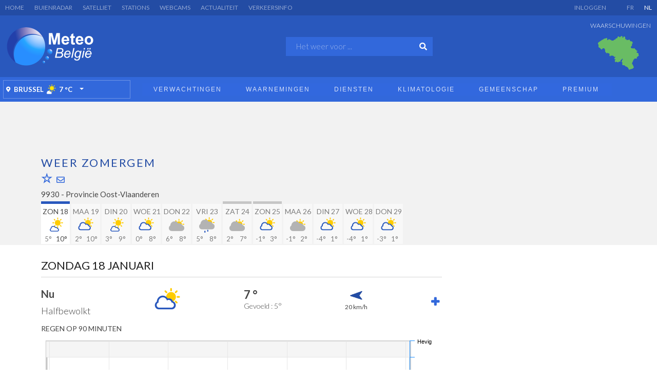

--- FILE ---
content_type: text/html; charset=utf-8
request_url: https://www.meteobelgie.be/weerbericht-belgie/9930/zomergem
body_size: 19787
content:
<!DOCTYPE html PUBLIC "-//W3C//DTD XHTML 1.0 Transitional//EN" "http://www.w3.org/TR/xhtml1/DTD/xhtml1-transitional.dtd">
<html lang="nl-nl" dir="ltr">
<head>
    <meta charset="UTF-8">
    <meta http-equiv="X-UA-Compatible" content="IE=edge">
    <meta name="viewport" content="width=device-width, initial-scale=1, shrink-to-fit=no">
	<meta name="verify-v1" content="pDc3XcQtE5xj/+mMBN5EAHtRRMKQI9Kj6EiI1ZiE8Tk=" />  
  
    <meta name="apple-itunes-app" content="app-id=689793990">
    <meta name="google-play-app" content="app-id=com.wazabe.meteobelgique"> 
  
    <script async src="https://cdn.fuseplatform.net/publift/tags/2/3514/fuse.js"></script>
	
    <!-- Google tag (gtag.js) -->
    <script async src="https://www.googletagmanager.com/gtag/js?id=G-MKRT0KTFE4"></script>
    <script>
      window.dataLayer = window.dataLayer || [];
      function gtag(){dataLayer.push(arguments);}
      gtag('js', new Date());
      gtag('config', 'G-MKRT0KTFE4');
    </script>

    <!-- <script src="/_scripts/quantcast/quantcast.js" type="text/javascript"></script>-->
      
 
  
  <meta charset="utf-8">
	<meta property="og:title" content="Weer Zomergem - Het Weer In België">
	<meta property="og:url" content="https://www.meteobelgie.be/weerbericht-belgie/9930/zomergem">
	<meta property="og:description" content="Weer Zomergem (Provincie Oost-Vlaanderen) - Weersverwachting tot 12 dagen vooruit. Temperatuur, buienradar, sneeuw, wind, kans op neerslag, onweer voor Zomergem en alle Belgische steden">
	<meta property="og:image" content="https://www.meteobelgie.be/images/og/logo_mb_mobile_square.jpg">
	<meta property="og:type" content="website">
	<meta name="description" content="Weer Zomergem (Provincie Oost-Vlaanderen) - Weersverwachting tot 12 dagen vooruit. Temperatuur, buienradar, sneeuw, wind, kans op neerslag, onweer voor Zomergem en alle Belgische steden">
	<meta name="generator" content="Joomla! - Open Source Content Management">
	<title>Weer Zomergem - Het Weer In België</title>
	<link href="/favicon.ico" rel="icon" type="image/vnd.microsoft.icon">
<link href="/media/vendor/joomla-custom-elements/css/joomla-alert.min.css?0.4.1" rel="stylesheet">
	<link href="/media/plg_system_webauthn/css/button.min.css?bea4b9" rel="stylesheet">
	<link href="/modules/mod_jux_megamenu/assets/css/style.css" rel="stylesheet">
	<link href="/modules/mod_jux_megamenu/assets/css/animate.css" rel="stylesheet">
	<link href="/modules/mod_jux_megamenu/assets/css/jux-font-awesome.css" rel="stylesheet">
	<link href="/modules/mod_jux_megamenu/assets/css/style/blackwhite.css" rel="stylesheet">
	<link href="/modules/mod_jux_megamenu/assets/css/stylec/custom-172.css" rel="stylesheet">
	<link href="//cdn.jsdelivr.net/jquery.slick/1.5.9/slick.css" rel="stylesheet">
	<link href="/media/sourcecoast/css/sc_bootstrap5.css" rel="stylesheet">
	<link href="/media/sourcecoast/css/fontawesome/css/font-awesome.min.css" rel="stylesheet">
	<link href="/media/sourcecoast/css/common.css" rel="stylesheet">
	<link href="/media/sourcecoast/themes/sclogin/default.css" rel="stylesheet">
	<style>
         #jux_memamenu172 ul.megamenu li.haschild.megacss:hover>div.childcontent.adddropdown,
         #jux_memamenu172 .childcontent.open>.dropdown-menu{
            opacity:1;
            -moz-animation:fadeInDown 100ms ease-in ;
            -webkit-animation:fadeInDown 100ms ease-in ;
            animation:fadeInDown 100ms ease-in ;
    }</style>
<script type="application/json" class="joomla-script-options new">{"joomla.jtext":{"ERROR":"Fout","MESSAGE":"Bericht","NOTICE":"Attentie","WARNING":"Waarschuwing","JCLOSE":"Sluiten","JOK":"Ok","JOPEN":"Open","PLG_SYSTEM_WEBAUTHN_ERR_CANNOT_FIND_USERNAME":"Kan het gebruikersnaam veld niet vinden in de inlogmodule. Sorry, wachtwoordloze authenticatie zal niet werken op deze site tenzij er een andere inlogmodule wordt gebruikt.","PLG_SYSTEM_WEBAUTHN_ERR_EMPTY_USERNAME":"De gebruikersnaam moet worden ingevoerd (maar NIET het wachtwoord) vóór op de wachtwoord inlogknop te klikken.","PLG_SYSTEM_WEBAUTHN_ERR_INVALID_USERNAME":"De opgegeven gebruikersnaam komt niet overeen met een gebruikersaccount dat wachtwoordloos inloggen op deze website heeft ingeschakeld."},"bootstrap.modal":{"#login-modal-208":{"keyboard":true,"focus":true}},"system.paths":{"root":"","rootFull":"https:\/\/www.meteobelgie.be\/","base":"","baseFull":"https:\/\/www.meteobelgie.be\/"},"csrf.token":"44a1f5eab8da3030d69f5ebf7965a607","plg_system_schedulerunner":{"interval":300}}</script>
	<script src="/media/system/js/core.min.js?a3d8f8"></script>
	<script src="/media/system/js/messages.min.js?9a4811" type="module"></script>
	<script src="/media/vendor/jquery/js/jquery.min.js?3.7.1"></script>
	<script src="/media/legacy/js/jquery-noconflict.min.js?504da4"></script>
	<script src="/media/plg_system_webauthn/js/login.min.js?bea4b9" defer></script>
	<script src="/media/system/js/fields/passwordview.min.js?61f142" defer></script>
	<script src="/media/vendor/bootstrap/js/modal.min.js?5.3.8" type="module"></script>
	<script src="/media/mod_menu/js/menu.min.js?bea4b9" type="module"></script>
	<script src="/media/plg_system_schedulerunner/js/run-schedule.min.js?229d3b" type="module"></script>
	<script src="/_scripts/cookies/js.cookie.js"></script>
	<script src="https://platform-api.sharethis.com/js/sharethis.js#property=5d7e7e79ab6f1000123c8e32&amp;product=inline-share-buttons"></script>
	<script src="/_scripts/highcharts/highcharts_7_1_2.js"></script>
	<script src="/_scripts/highcharts/highcharts_mb_theme_nl.js"></script>
	<script src="/modules/mod_jux_megamenu/assets/js/headroom.js"></script>
	<script src="/modules/mod_jux_megamenu/assets/js/navAccordion.js"></script>
	<script src="https://code.jquery.com/ui/1.12.1/jquery-ui.js"></script>
	<script src="//cdn.jsdelivr.net/jquery.slick/1.5.9/slick.min.js"></script>
	<script>if (typeof jfbcJQuery == "undefined") jfbcJQuery = jQuery;</script>
	<link rel="canonical" href="https://www.meteobelgie.be/weerbericht-belgie/9930/zomergem"/>

  <link rel='stylesheet' id='fontawesome-css' href='https://use.fontawesome.com/releases/v5.0.1/css/all.css?ver=4.9.1' type='text/css' media='all' />
  <link rel="stylesheet" href="/templates/Content-new/css/bootstrap.css?v=2" type="text/css" />
  <link rel="stylesheet" href="/templates/Content-new/css/template.css" type="text/css" />
  <link rel="stylesheet" href="/templates/Content-new/css/main.css?v=3" type="text/css" />
  <link rel="stylesheet" href="/templates/Home-new/css/main.css?v=3" type="text/css" />
  <link rel="stylesheet" href="/templates/Content-new/css/layout.css?v=2" type="text/css" />
  <link rel="stylesheet" href="/templates/Home-new/css/layout.css?v=2" type="text/css" />
  <link rel="stylesheet" href="/_scripts/jquery/css/jquery-ui.css" type="text/css"/>    
  <link href="https://fonts.googleapis.com/css?family=Lato:300,400,700&display=swap" rel="stylesheet">    
    
<!-- HTML5 shim and Respond.js for IE8 support of HTML5 elements and media queries -->
    <!--[if lt IE 9]>
      <script src="https://oss.maxcdn.com/html5shiv/3.7.2/html5shiv.min.js"></script>
      <script src="https://oss.maxcdn.com/respond/1.4.2/respond.min.js"></script>
    <![endif]-->
  <link rel="shortcut icon" href="/templates/Home-new/favicon.png">
<script>
function log(txt) {
    document.getElementById("log").appendChild(document.createTextNode(txt + "\n"));
}
function deleteCookie(){
    document.cookie = 'reDimCookieHint=0; expires=0; path=/';
}
function disableTemporaryCookie(){
    document.cookie = 'reDimCookieHint=-1; expires=0; path=/';
}
</script>

  </head>

<body id="weather_city">
<div id="banner_skyscrapper">
	
</div>   
<wrapper>
	<top>
        <div id="topmenu">
    		<ul class="mod-menu mod-list nav ">
<li class="nav-item item-371"><a href="https://www.meteobelgie.be" >Home</a></li><li class="nav-item item-373"><a href="/waarnemingen/animaties/neerslagradar" >Buienradar</a></li><li class="nav-item item-372"><a href="/waarnemingen/animaties/satellietbeelden" >Satelliet</a></li><li class="nav-item item-375"><a href="/waarnemingen/reele-tijd/weerstations" >Stations</a></li><li class="nav-item item-374"><a href="/waarnemingen/reele-tijd/webcams" >Webcams</a></li><li class="nav-item item-376"><a href="/diensten/informatie/actualiteit" >Actualiteit</a></li><li class="nav-item item-377"><a href="/diensten/informatie/verkeersinfo" >Verkeersinfo</a></li></ul>

		</div>
        <div id="lang">
    		
<div id="mod-custom155" class="mod-custom custom">
    <ul>
<li><a href="http://www.meteobelgique.be/">FR</a></li>
<li class="lang-active"><a href="http://www.meteobelgie.be/">NL</a></li>
</ul></div>

		</div>
        <div id="user">
    		
    <div class="sourcecoast ns-bs5 sclogin-modal-links sclogin" style="padding-top:4px;">
        <a href="/"  data-bs-toggle="modal" data-bs-target="#login-modal-208">
			Inloggen        </a>
        <div id="login-modal-208" role="dialog" tabindex="-1" class="joomla-modal modal"  >
    <div class="modal-dialog modal-lg">
        <div class="modal-content">
            <div class="modal-header">
            <h3 class="modal-title">MeteoBelgië Premium</h3>
                <button type="button" class="btn-close novalidate" data-bs-dismiss="modal" aria-label="Sluiten">
        </button>
    </div>
<div class="modal-body">
    <div class="sclogin sourcecoast ns-bs5" id="sclogin-208">
    
    <div class="row">
        
    <div class="sclogin-joomla-login vertical col-md-12">
                <form action="/?staticfile=forecast-day.php&amp;day=0" method="post" id="sclogin-form208">
            <div class="mod-sclogin__userdata userdata">
                <div class="mod-sclogin__username mb-3">
                    <div class="input-group">
                        <label for="sclogin-username-208" class="visually-hidden">Gebruikersnaam</label>
                        <input id="sclogin-username-208"
                               type="text"
                               name="username"
                               class="form-control sclogin-username"
                               autocomplete="username"
                               placeholder="Gebruikersnaam"
                               aria-label="Gebruikersnaam"
                               tabindex="0"                         >
                                                <!-- only add spans if they have buttons present -->
                                            </div>
                </div>
                <div class="mod-sclogin__password mb-3">
                    <div class="input-group">
                        <input id="sclogin-passwd-208"
                               type="password"
                               name="password"
                               autocomplete="current-password"
                               class="form-control sclogin-passwd"
                               placeholder="Wachtwoord"
                               aria-label="Wachtwoord"
                        >
                        <!-- only add spans if they have buttons present -->
                                            </div>
                </div>
                <div class="mb-3 form-sclogin-submitcreate gap-2" id="form-sclogin-submitcreate-208">
                    <button type="submit" name="Submit" class="btn btn-primary col-md-12" aria-label="Inloggen">Inloggen</button>
                    					                                    </div>
                                        <div class="form-check">
                            <div class="mb-3 form-sclogin-remember" id="form-sclogin-remember-208">
                                <label for="sclogin-remember-208">
                                    <input id="sclogin-remember-208" type="checkbox" name="remember" class="form-check-input sclogin-remember" checked value="yes" title="Remember Me" aria-label="Remember Me"/>
                                    Onthoud mij                                </label>
                            </div>
                        </div>
                    
                <input type="hidden" name="option" value="com_users"/><input type="hidden" name="task" value="user.login"/><input type="hidden" name="return" value="aHR0cHM6Ly93d3cubWV0ZW9iZWxnaWUuYmUvd2VlcmJlcmljaHQtYmVsZ2llLzk5MzAvem9tZXJnZW0="/><input type="hidden" name="mod_id" value="208"/><input type="hidden" name="44a1f5eab8da3030d69f5ebf7965a607" value="1">            </div>
        </form>
    </div>
        </div>

        <div class="clearfix"></div>
</div>
</div>
        </div>
    </div>
</div>
            </div>

    <script>
        jfbcJQuery(document).ready(function () {
            jfbcJQuery("#login-modal-208").appendTo("body");
        });
        
        jfbcJQuery('#login-modal-208').addClass('sourcecoast sclogin-modal');
    </script>

    

		</div>
		<div class="clr"></div>
    </top>
    <header>
        <div id="logo">
        	<a href="https://www.meteobelgie.be"></a>
        </div>
		<div id="search">
			
<div id="mod-custom174" class="mod-custom custom">
    
<form action="https://www.meteobelgie.be/weerbericht-belgie/9930/zomergem" method="post" id="qform">
    <input name="query" id="query" placeholder="Het weer voor ..." />
    <button type="submit"></button>
    <input type="hidden" name="zip" id="zip" />
</form>


<script>
/*jQuery(document).ready(function() {
    jQuery("#query").focus();
});*/

jQuery('#query').autocomplete({
    source: function(req, response) {
        jQuery.ajax({
            url: '/jsonservice/search_city.php',
            dataType: 'json',
            data: {
                kw: jQuery('#query').val(),
            },
            success: function(data) {
                console.log(data);
                datasource = data['cities'];
                datasource = datasource.concat(data['nearby']);

                response(jQuery.map(datasource, function(o) {
                    return {
                        'label': o.label,
                        'value': o.label,
                        'zip': o.cpost,
                        'url': o.url
                    };
                }));
            },
        });
    },
    select: function(event, ui) {
        console.log(ui);
        jQuery("#zip").val(ui.item.zip);
        jQuery("#qform").attr('action', ui.item.url);
        jQuery("#qform").submit();
    },
});
</script>
</div>

		</div>
		<div id="vigilance">
			
<div class="componentheading">Waarschuwingen</div>


<div id="warn-map-slide" style="width: 95px; height: 95px; padding-left:15px;">
 


<img src="https://www.meteobelgium.org/staticfiles/images/maps_templates/warn_homepage_no_warning.png" width="100" height="100" alt="Waarschuwingen"/></div>

<script>
$('#warn-map-slide').slick({
	dots: false,
	arrows: false,
	infinite: true,
	speed: 500,
	fade: true,
	cssEase: 'linear',
	autoplay: true,
	autoplaySpeed: 3000,
});
</script>

		</div>
		<div class="clr"></div>
	</header>
    <nav>
        <div id="weatherhere">
   			
<div id="mod-custom173" class="mod-custom custom">
    <script>
function redirectPosition(position) {
	jQuery.get({
		url: 'https://www.meteobelgium.be/jsonservice/forecast_v11.json.php?key=d21522448161d556df56eff35279e840&lang=nl&light=1&lat=' + position.coords.latitude + '&lng=' + position.coords.longitude,
		dataType: 'json',
		cache: false,
		success: function(data) {
			var zone = data['zone'];
			var today = zone['today'];
			
							jQuery("#location-cpost-position .city").html(zone['city_short_desktop']);
						jQuery("#location-cpost-position").attr("href", zone['link']);
			jQuery("#location-cpost-position").attr("title", zone['city']);
			jQuery("#location-picto-position").attr("src", "/staticfiles/images/picto/v2/wc/" + today['pictoprefix'] + '/' + today['symbol_file_now']);
			jQuery("#location-temp-position").html(today['temp']);
		}
	});
}

if(navigator.geolocation) {
	navigator.geolocation.getCurrentPosition(redirectPosition);
}
</script>
<div class="favorite_location"><div class="btn-group"><button type="button" class="btn btn-primary"><a id="location-cpost-position" title="Weerbericht voor Brussel" href="/weerbericht-belgie/1000/brussel"><div class="city">Brussel</div><div class="symbol_picture"><img id="location-picto-position" alt="Licht bewolkt" title="Licht bewolkt" src="/staticfiles/images/picto/v2/wc/day/lightcloudy.png" /></div><div class="temp"><span id="location-temp-position">7</span> &deg;C</div></button><button type="button" class="btn btn-primary dropdown-toggle dropdown-toggle-split" data-toggle="dropdown" aria-haspopup="true" aria-expanded="false"><span class="sr-only">Toggle Dropdown</span></a></button><div class="dropdown-menu"><div class="dropdown-item" >Geen favorieten</div></div></div></div></div>

		</div>
        <div id="menu">
    		<div id="jux_memamenu172">
    <div id="megamenucss" class="megamenucss172">
        <div id="js-mainnav" class="clearfix megamenu horizontal left blackwhite left down noJS  megamenu">
                        <div id="CSS3-megaMenuToggle" class="megaMenuToggle">
                <i class="jux-fa jux-fa-bars font-item-menu"></i>
            </div>
                        <div class=" mainNav js-megamenu container   clearfix" id="js-meganav">
<ul class="megamenu level0"><li  id="Accueil" class="megacss first active submenu-align-auto"><a href="/"  class="megacss first active  hasTip" id="menu167" ><span class="menu-title"><i class="jux-fa  jux-"></i>Accueil</span></a></li><li  id="Verwachtingen" class="megacss haschild submenu-align-fullwidth"><a href="https://www.meteobelgie.be"  class="megacss haschild  hasTip" id="menu143" ><span class="menu-title"><i class="jux-fa  jux-"></i>Verwachtingen</span></a><div style='0' class="childcontent adddropdown clearfix cols4    ">
<div class="childcontent-inner-wrap dropdown-menu tabs_vertical">
<div class="childcontent-inner clearfix"><div class="megacol column1 first" style="width: 170px;"><ul class="megamenu level1"><li  id="België" class="megacss first group submenu-align-auto"><div class="group clearfix"><div class="group-title"><span  class="megacss first group  hasTip" id="menu311" ><span class="menu-title"><i class="jux-fa  jux-"></i>België</span></span></div><div class="group-content"><ul class="megamenu level1"><li  id="Volgendeuren" class="megacss first submenu-align-auto"><a href="https://www.meteobelgie.be"  class="megacss first  hasTip" id="menu58" ><span class="menu-title"><i class="jux-fa  jux-"></i>Volgende uren</span></a></li><li  id="Volgendedagen" class="megacss submenu-align-auto"><a href="/weerbericht/belgie/morgen"  class="megacss  hasTip" id="menu53" ><span class="menu-title"><i class="jux-fa  jux-"></i>Volgende dagen</span></a></li><li  id="Waarschuwingen" class="megacss submenu-align-auto"><a href="/verwachtingen/belgie/waarschuwingen"  class="megacss  hasTip" id="menu117" ><span class="menu-title"><i class="jux-fa  jux-"></i>Waarschuwingen</span></a></li><li  id="Seizoenstendensen" class="megacss submenu-align-auto"><a href="/verwachtingen/belgie/seizoenstendensen"  class="megacss  hasTip" id="menu83" ><span class="menu-title"><i class="jux-fa  jux-"></i>Seizoenstendensen</span></a></li><li  id="Videoweerbericht" class="megacss submenu-align-auto"><a href="/verwachtingen/belgie/videoweerbericht"  class="megacss  hasTip" id="menu135" ><span class="menu-title"><i class="jux-fa  jux-"></i>Videoweerbericht</span></a></li><li  id="Getijden" class="megacss last submenu-align-auto"><a href="https://www.meteobelgie.be/weerbericht-belgie/getijden/8400/oostende"  class="megacss last  hasTip" id="menu477" ><span class="menu-title"><i class="jux-fa  jux-"></i>Getijden</span></a></li></ul></div></div></li></ul></div><div class="megacol column2" style="width: 170px;"><ul class="megamenu level1"><li  id="Europa" class="megacss first group submenu-align-auto"><div class="group clearfix"><div class="group-title"><span  class="megacss first group  hasTip" id="menu468" ><span class="menu-title"><i class="jux-fa  jux-"></i>Europa</span></span></div><div class="group-content"><ul class="megamenu level1"><li  id="Volgendedagen" class="megacss first submenu-align-auto"><a href="/verwachtingen/europa/volgende-dagen"  class="megacss first  hasTip" id="menu66" ><span class="menu-title"><i class="jux-fa  jux-"></i>Volgende dagen</span></a></li><li  id="Luchtdruk" class="megacss last submenu-align-auto"><a href="/verwachtingen/europa/luchtdruk"  class="megacss last  hasTip" id="menu94" ><span class="menu-title"><i class="jux-fa  jux-"></i>Luchtdruk</span></a></li></ul></div></div></li></ul></div><div class="megacol column3" style="width: 170px;"><ul class="megamenu level1"><li  id="Pro" class="megacss first group submenu-align-auto"><div class="group clearfix"><div class="group-title"><span  class="megacss first group  hasTip" id="menu317" ><span class="menu-title"><i class="jux-fa  jux-"></i>Pro</span></span></div><div class="group-content"><ul class="megamenu level1"><li  id="MeteoPro" class="megacss first submenu-align-auto"><a href="/verwachtingen/pro/meteo-pro"  class="megacss first  hasTip" id="menu107" ><span class="menu-title"><i class="jux-fa  jux-"></i>Meteo Pro</span></a></li><li  id="Landbouwweer" class="megacss submenu-align-auto"><a href="/verwachtingen/pro/landbouwweer"  class="megacss  hasTip" id="menu486" ><span class="menu-title"><i class="jux-fa  jux-"></i>Landbouwweer</span></a></li><li  id="Meteogram" class="megacss last haschild submenu-align-auto"><a href="/verwachtingen/pro/meteogram"  class="megacss last haschild  hasTip" id="menu427" ><span class="menu-title"><i class="jux-fa  jux-"></i>Meteogram</span></a><div style='0' class="childcontent adddropdown clearfix cols1    ">
<div class="childcontent-inner-wrap dropdown-menu tabs_vertical">
<div class="childcontent-inner clearfix"><div class="megacol column1 first" style="width: 200px;"><ul class="megamenu level2"><li  id="WRF" class="megacss first submenu-align-auto"><a href="/verwachtingen/pro/meteogram/wrf"  class="megacss first  hasTip" id="menu429" ><span class="menu-title"><i class="jux-fa  jux-"></i>WRF</span></a></li><li  id="GFS" class="megacss last submenu-align-auto"><a href="/verwachtingen/pro/meteogram/gfs"  class="megacss last  hasTip" id="menu430" ><span class="menu-title"><i class="jux-fa  jux-"></i>GFS</span></a></li></ul></div></div>
</div></div></li></ul></div></div></li></ul></div><div class="megacol column4 last" style="width: 170px;"><ul class="megamenu level1"><li  id="Weermodel" class="megacss first group submenu-align-auto"><div class="group clearfix"><div class="group-title"><span  class="megacss first group  hasTip" id="menu421" ><span class="menu-title"><i class="jux-fa  jux-"></i>Weermodel</span></span></div><div class="group-content"><ul class="megamenu level1"><li  id="AromeBelgië" class="megacss first submenu-align-auto"><a href="/verwachtingen/model/arome"  class="megacss first  hasTip" id="menu423" ><span class="menu-title"><i class="jux-fa  jux-"></i>Arome België</span></a></li><li  id="AlaroBelgië" class="megacss submenu-align-auto"><a href="/verwachtingen/model/alaro"  class="megacss  hasTip" id="menu440" ><span class="menu-title"><i class="jux-fa  jux-"></i>Alaro België</span></a></li><li  id="ICON-D2België" class="megacss submenu-align-auto"><a href="/verwachtingen/model/icon-d2"  class="megacss  hasTip" id="menu487" ><span class="menu-title"><i class="jux-fa  jux-"></i>ICON-D2 België</span></a></li><li  id="GFSBelgië-1h" class="megacss submenu-align-auto"><a href="/verwachtingen/model/gfs-be-1h"  class="megacss  hasTip" id="menu418" ><span class="menu-title"><i class="jux-fa  jux-"></i>GFS België - 1h</span></a></li><li  id="GFSBelgië-3h" class="megacss submenu-align-auto"><a href="/verwachtingen/model/gfs-be"  class="megacss  hasTip" id="menu461" ><span class="menu-title"><i class="jux-fa  jux-"></i>GFS België - 3h</span></a></li><li  id="GFSEuropa" class="megacss submenu-align-auto"><a href="/verwachtingen/model/gfs-eu"  class="megacss  hasTip" id="menu419" ><span class="menu-title"><i class="jux-fa  jux-"></i>GFS Europa</span></a></li><li  id="ECMWFBelgië" class="megacss submenu-align-auto"><a href="/verwachtingen/model/ecmwf-be"  class="megacss  hasTip" id="menu488" ><span class="menu-title"><i class="jux-fa  jux-"></i>ECMWF België</span></a></li><li  id="ECMWFEuropa" class="megacss last submenu-align-auto"><a href="/verwachtingen/model/ecmwf-eu"  class="megacss last  hasTip" id="menu422" ><span class="menu-title"><i class="jux-fa  jux-"></i>ECMWF Europa</span></a></li></ul></div></div></li></ul></div></div>
</div></div></li><li  id="Waarnemingen" class="megacss haschild submenu-align-fullwidth"><a href="/waarnemingen"  class="megacss haschild  hasTip" id="menu327" ><span class="menu-title"><i class="jux-fa  jux-"></i>Waarnemingen</span></a><div style='0' class="childcontent adddropdown clearfix cols4    ">
<div class="childcontent-inner-wrap dropdown-menu tabs_vertical">
<div class="childcontent-inner clearfix"><div class="megacol column1 first" style="width: 170px;"><ul class="megamenu level1"><li  id="ReëleTijd" class="megacss first group submenu-align-auto"><div class="group clearfix"><div class="group-title"><span  class="megacss first group  hasTip" id="menu320" ><span class="menu-title"><i class="jux-fa  jux-"></i>Reële Tijd</span></span></div><div class="group-content"><ul class="megamenu level1"><li  id="Weerstations" class="megacss first submenu-align-auto"><a href="/waarnemingen/reele-tijd/weerstations"  class="megacss first  hasTip" id="menu69" ><span class="menu-title"><i class="jux-fa  jux-"></i>Weerstations</span></a></li><li  id="Webcams" class="megacss submenu-align-auto"><a href="/waarnemingen/reele-tijd/webcams"  class="megacss  hasTip" id="menu70" ><span class="menu-title"><i class="jux-fa  jux-"></i>Webcams</span></a></li><li  id="Temperatuur" class="megacss submenu-align-auto"><a href="/waarnemingen/reele-tijd/temperatuur"  class="megacss  hasTip" id="menu123" ><span class="menu-title"><i class="jux-fa  jux-"></i>Temperatuur</span></a></li><li  id="Windsnelheid" class="megacss submenu-align-auto"><a href="/waarnemingen/reele-tijd/wind"  class="megacss  hasTip" id="menu425" ><span class="menu-title"><i class="jux-fa  jux-"></i>Windsnelheid</span></a></li><li  id="Regen24u" class="megacss submenu-align-auto"><a href="/waarnemingen/reele-tijd/regen-24u"  class="megacss  hasTip" id="menu428" ><span class="menu-title"><i class="jux-fa  jux-"></i>Regen 24u</span></a></li><li  id="Uitvoerigewaarneming" class="megacss last haschild submenu-align-auto"><a href="/waarnemingen/reele-tijd/uitvoerige-waarneming"  class="megacss last haschild  hasTip" id="menu75" ><span class="menu-title"><i class="jux-fa  jux-"></i>Uitvoerige waarneming</span></a><div style='0' class="childcontent adddropdown clearfix cols1    ">
<div class="childcontent-inner-wrap dropdown-menu tabs_vertical">
<div class="childcontent-inner clearfix"><div class="megacol column1 first" style="width: 200px;"><ul class="megamenu level2"><li  id="Kaart" class="megacss first submenu-align-auto"><a href="/waarnemingen/reele-tijd/uitvoerige-waarneming/kaart"  class="megacss first  hasTip" id="menu77" ><span class="menu-title"><i class="jux-fa  jux-"></i>Kaart</span></a></li><li  id="Tabel" class="megacss last submenu-align-auto"><a href="/waarnemingen/reele-tijd/uitvoerige-waarneming/tabel"  class="megacss last  hasTip" id="menu78" ><span class="menu-title"><i class="jux-fa  jux-"></i>Tabel</span></a></li></ul></div></div>
</div></div></li></ul></div></div></li></ul></div><div class="megacol column2" style="width: 170px;"><ul class="megamenu level1"><li  id="Animaties" class="megacss first group submenu-align-auto"><div class="group clearfix"><div class="group-title"><span  class="megacss first group  hasTip" id="menu319" ><span class="menu-title"><i class="jux-fa  jux-"></i>Animaties</span></span></div><div class="group-content"><ul class="megamenu level1"><li  id="Neerslagradar" class="megacss first submenu-align-auto"><a href="/waarnemingen/animaties/neerslagradar"  class="megacss first  hasTip" id="menu61" ><span class="menu-title"><i class="jux-fa  jux-"></i>Neerslagradar</span></a></li><li  id="Sneeuwradar" class="megacss submenu-align-auto"><a href="/waarnemingen/animaties/sneeuwradar"  class="megacss  hasTip" id="menu475" ><span class="menu-title"><i class="jux-fa  jux-"></i>Sneeuwradar</span></a></li><li  id="Satellietbeelden" class="megacss submenu-align-auto"><a href="/waarnemingen/animaties/satellietbeelden"  class="megacss  hasTip" id="menu67" ><span class="menu-title"><i class="jux-fa  jux-"></i>Satellietbeelden</span></a></li><li  id="Onweerradar" class="megacss submenu-align-auto"><a href="/waarnemingen/animaties/onweerradar-en-bliksem"  class="megacss  hasTip" id="menu411" ><span class="menu-title"><i class="jux-fa  jux-"></i>Onweerradar</span></a></li><li  id="Cumulatieveneerslag" class="megacss last submenu-align-auto"><a href="/waarnemingen/animaties/cumul"  class="megacss last  hasTip" id="menu501" ><span class="menu-title"><i class="jux-fa  jux-"></i>Cumulatieve neerslag</span></a></li></ul></div></div></li></ul></div><div class="megacol column3" style="width: 170px;"><ul class="megamenu level1"><li  id="Varia" class="megacss first group submenu-align-auto"><div class="group clearfix"><div class="group-title"><span  class="megacss first group  hasTip" id="menu321" ><span class="menu-title"><i class="jux-fa  jux-"></i>Varia</span></span></div><div class="group-content"><ul class="megamenu level1"><li  id="Luchtkwaliteit" class="megacss first submenu-align-auto"><a href="/waarnemingen/varia/luchtkwaliteit"  class="megacss first  hasTip" id="menu101" ><span class="menu-title"><i class="jux-fa  jux-"></i>Luchtkwaliteit</span></a></li><li  id="Sneeuwbericht" class="megacss submenu-align-auto"><a href="/waarnemingen/varia/sneeuwbericht"  class="megacss  hasTip" id="menu112" ><span class="menu-title"><i class="jux-fa  jux-"></i>Sneeuwbericht</span></a></li><li  id="Waarnemingenvanhetweer" class="megacss submenu-align-auto"><a href="/waarnemingen/varia/waarnemingen-van-het-weer"  class="megacss  hasTip" id="menu98" ><span class="menu-title"><i class="jux-fa  jux-"></i>Waarnemingen van het weer</span></a></li><li  id="Blijksemstatistieken" class="megacss last submenu-align-auto"><a href="/waarnemingen/varia/blijksemstatistieken"  class="megacss last  hasTip" id="menu443" ><span class="menu-title"><i class="jux-fa  jux-"></i>Blijksemstatistieken</span></a></li></ul></div></div></li></ul></div><div class="megacol column4 last" style="width: 170px;"><ul class="megamenu level1"><li  id="Europa" class="megacss first group submenu-align-auto"><div class="group clearfix"><div class="group-title"><span  class="megacss first group  hasTip" id="menu322" ><span class="menu-title"><i class="jux-fa  jux-"></i>Europa</span></span></div><div class="group-content"><ul class="megamenu level1"><li  id="Neerslagradar" class="megacss first submenu-align-auto"><a href="/waarnemingen/europa/neerslagradar"  class="megacss first  hasTip" id="menu68" ><span class="menu-title"><i class="jux-fa  jux-"></i>Neerslagradar</span></a></li><li  id="Satellietbeelden" class="megacss submenu-align-auto"><a href="/waarnemingen/europa/satellietbeelden"  class="megacss  hasTip" id="menu413" ><span class="menu-title"><i class="jux-fa  jux-"></i>Satellietbeelden</span></a></li><li  id="Webcams" class="megacss submenu-align-auto"><a href="/waarnemingen/europa/webcams"  class="megacss  hasTip" id="menu121" ><span class="menu-title"><i class="jux-fa  jux-"></i>Webcams</span></a></li><li  id="Onweerradar" class="megacss submenu-align-auto"><a href="/waarnemingen/europa/onweerradar-en-bliksem"  class="megacss  hasTip" id="menu407" ><span class="menu-title"><i class="jux-fa  jux-"></i>Onweerradar</span></a></li><li  id="Temperatuur" class="megacss last submenu-align-auto"><a href="/waarnemingen/europa/temperatuur"  class="megacss last  hasTip" id="menu474" ><span class="menu-title"><i class="jux-fa  jux-"></i>Temperatuur</span></a></li></ul></div></div></li></ul></div></div>
</div></div></li><li  id="Diensten" class="megacss haschild submenu-align-fullwidth"><a href="/diensten"  class="megacss haschild  hasTip" id="menu2" ><span class="menu-title"><i class="jux-fa  jux-"></i>Diensten</span></a><div style='0' class="childcontent adddropdown clearfix cols4    ">
<div class="childcontent-inner-wrap dropdown-menu tabs_vertical">
<div class="childcontent-inner clearfix"><div class="megacol column1 first" style="width: 170px;"><ul class="megamenu level1"><li  id="Premium" class="megacss first group submenu-align-auto"><div class="group clearfix"><div class="group-title"><span  class="megacss first group  hasTip" id="menu324" ><span class="menu-title"><i class="jux-fa  jux-"></i>Premium</span></span></div><div class="group-content"><ul class="megamenu level1"><li  id="Leesmeerover" class="megacss first submenu-align-auto"><a href="/premium/info"  class="megacss first  hasTip" id="menu74" ><span class="menu-title"><i class="jux-fa  jux-"></i>Lees meer over</span></a></li><li  id="Registreren" class="megacss submenu-align-auto"><a href="/diensten/premium/registreren"  class="megacss  hasTip" id="menu330" ><span class="menu-title"><i class="jux-fa  jux-"></i>Registreren</span></a></li><li  id="Nieuwabonnement" class="megacss submenu-align-auto"><a href="/diensten/premium/nieuw-abonnement"  class="megacss  hasTip" id="menu331" ><span class="menu-title"><i class="jux-fa  jux-"></i>Nieuw abonnement</span></a></li><li  id="Zichinloggen" class="megacss last submenu-align-auto"><a href="/diensten/premium/zich-inloggen"  class="megacss last  hasTip" id="menu408" ><span class="menu-title"><i class="jux-fa  jux-"></i>Zich inloggen</span></a></li></ul></div></div></li></ul></div><div class="megacol column2" style="width: 170px;"><ul class="megamenu level1"><li  id="Mobiel" class="megacss first group submenu-align-auto"><div class="group clearfix"><div class="group-title"><span  class="megacss first group  hasTip" id="menu325" ><span class="menu-title"><i class="jux-fa  jux-"></i>Mobiel</span></span></div><div class="group-content"><ul class="megamenu level1"><li  id="AndroidApplicatie" class="megacss first submenu-align-auto"><a href="https://play.google.com/store/apps/details" target="_blank"  class="megacss first  hasTip" id="menu332" ><span class="menu-title"><i class="jux-fa  jux-"></i>Android Applicatie</span></a></li><li  id="iPhoneApplicatie" class="megacss last submenu-align-auto"><a href="https://itunes.apple.com/be/app/meteo-belgique/id689793990" target="_blank"  class="megacss last  hasTip" id="menu333" ><span class="menu-title"><i class="jux-fa  jux-"></i>iPhone Applicatie</span></a></li></ul></div></div></li></ul></div><div class="megacol column3" style="width: 170px;"><ul class="megamenu level1"><li  id="Varia" class="megacss first group submenu-align-auto"><div class="group clearfix"><div class="group-title"><span  class="megacss first group  hasTip" id="menu326" ><span class="menu-title"><i class="jux-fa  jux-"></i>Varia</span></span></div><div class="group-content"><ul class="megamenu level1"><li  id="Weeropuwwebiste" class="megacss first submenu-align-auto"><a href="/diensten/varia/weer-op-uw-webiste"  class="megacss first  hasTip" id="menu111" ><span class="menu-title"><i class="jux-fa  jux-"></i>Weer op uw webiste</span></a></li><li  id="Archiefvandestations" class="megacss last submenu-align-auto"><a href="/diensten/varia/archief-van-de-stations"  class="megacss last  hasTip" id="menu392" ><span class="menu-title"><i class="jux-fa  jux-"></i>Archief van de stations</span></a></li></ul></div></div></li></ul></div><div class="megacol column4 last" style="width: 170px;"><ul class="megamenu level1"><li  id="Informatie" class="megacss first group submenu-align-auto"><div class="group clearfix"><div class="group-title"><span  class="megacss first group  hasTip" id="menu328" ><span class="menu-title"><i class="jux-fa  jux-"></i>Informatie</span></span></div><div class="group-content"><ul class="megamenu level1"><li  id="Actualiteit" class="megacss first submenu-align-auto"><a href="/diensten/informatie/actualiteit"  class="megacss first  hasTip" id="menu56" ><span class="menu-title"><i class="jux-fa  jux-"></i>Actualiteit</span></a></li><li  id="Verkeersinfo" class="megacss last submenu-align-auto"><a href="/diensten/informatie/verkeersinfo"  class="megacss last  hasTip" id="menu109" ><span class="menu-title"><i class="jux-fa  jux-"></i>Verkeersinfo</span></a></li></ul></div></div></li></ul></div></div>
</div></div></li><li  id="Klimatologie" class="megacss haschild submenu-align-fullwidth"><a href="/klimatologie"  class="megacss haschild  hasTip" id="menu37" ><span class="menu-title"><i class="jux-fa  jux-"></i>Klimatologie</span></a><div style='0' class="childcontent adddropdown clearfix cols4    ">
<div class="childcontent-inner-wrap dropdown-menu tabs_vertical">
<div class="childcontent-inner clearfix"><div class="megacol column1 first" style="width: 170px;"><ul class="megamenu level1"><li  id="GrafischeGegevens" class="megacss first group submenu-align-auto"><div class="group clearfix"><div class="group-title"><span  class="megacss first group  hasTip" id="menu71" ><span class="menu-title"><i class="jux-fa  jux-"></i>Grafische Gegevens</span></span></div><div class="group-content"><ul class="megamenu level1"><li  id="Ukkelvanaf1833" class="megacss first submenu-align-auto"><a href="/klimatologie/grafische-gegevens/ukkel-vanaf-1833"  class="megacss first  hasTip" id="menu72" ><span class="menu-title"><i class="jux-fa  jux-"></i>Ukkel vanaf 1833</span></a></li><li  id="TiendaagseBesneeuwdheid" class="megacss submenu-align-auto"><a href="/klimatologie/grafische-gegevens/tiendaagse-besneeuwdheid"  class="megacss  hasTip" id="menu73" ><span class="menu-title"><i class="jux-fa  jux-"></i>Tiendaagse Besneeuwdheid</span></a></li><li  id="Graaddagen" class="megacss submenu-align-auto"><a href="/klimatologie/grafische-gegevens/graaddagen"  class="megacss  hasTip" id="menu116" ><span class="menu-title"><i class="jux-fa  jux-"></i>Graaddagen</span></a></li><li  id="Klimatogram" class="megacss last submenu-align-auto"><a href="/klimatologie/grafische-gegevens/klimatogram"  class="megacss last  hasTip" id="menu132" ><span class="menu-title"><i class="jux-fa  jux-"></i>Klimatogram</span></a></li></ul></div></div></li></ul></div><div class="megacol column2" style="width: 170px;"><ul class="megamenu level1"><li  id="WaarnemingenenAnalyses" class="megacss first group submenu-align-auto"><div class="group clearfix"><div class="group-title"><span  class="megacss first group  hasTip" id="menu86" ><span class="menu-title"><i class="jux-fa  jux-"></i>Waarnemingen en Analyses</span></span></div><div class="group-content"><ul class="megamenu level1"><li  id="Jaar2025" class="megacss first submenu-align-auto"><a href="/klimatologie/waarnemingen-en-analyses/jaar-2025"  class="megacss first  hasTip" id="menu500" ><span class="menu-title"><i class="jux-fa  jux-"></i>Jaar 2025</span></a></li><li  id="Jaar2024" class="megacss submenu-align-auto"><a href="/klimatologie/waarnemingen-en-analyses/jaar-2024"  class="megacss  hasTip" id="menu490" ><span class="menu-title"><i class="jux-fa  jux-"></i>Jaar 2024</span></a></li><li  id="Jaar2023" class="megacss submenu-align-auto"><a href="/klimatologie/waarnemingen-en-analyses/jaar-2023"  class="megacss  hasTip" id="menu489" ><span class="menu-title"><i class="jux-fa  jux-"></i>Jaar 2023</span></a></li><li  id="Jaar2022" class="megacss submenu-align-auto"><a href="/klimatologie/waarnemingen-en-analyses/jaar-2022"  class="megacss  hasTip" id="menu485" ><span class="menu-title"><i class="jux-fa  jux-"></i>Jaar 2022</span></a></li><li  id="Jaar2021" class="megacss submenu-align-auto"><a href="/klimatologie/waarnemingen-en-analyses/jaar-2021"  class="megacss  hasTip" id="menu484" ><span class="menu-title"><i class="jux-fa  jux-"></i>Jaar 2021</span></a></li><li  id="Hetvervolg..." class="megacss last submenu-align-auto"><a href="/klimatologie/waarnemingen-en-analyses/het-vervolg"  class="megacss last  hasTip" id="menu402" ><span class="menu-title"><i class="jux-fa  jux-"></i>Het vervolg...</span></a></li></ul></div></div></li></ul></div><div class="megacol column3" style="width: 170px;"><ul class="megamenu level1"><li  id="Nieuws" class="megacss first group submenu-align-auto"><div class="group clearfix"><div class="group-title"><span  class="megacss first group  hasTip" id="menu334" ><span class="menu-title"><i class="jux-fa  jux-"></i>Nieuws</span></span></div><div class="group-content"><ul class="mod-articlescategory category-module mod-list">
                    <li>
                                    <a href="/klimatologie/nieuws/la-suite/2422-hittegolf-augustus-2025" class="mod-articles-category-title ">Bilan van de hittegolf augustus 2025 : klassiek, zonder records, althans bij ons  </a>    
    
    
    
    
    
    
    </li>
    </ul></div><div class="group-content"><ul class="megamenu level1"><li  id="Lasuite..." class="megacss first submenu-align-auto"><a href="/klimatologie/nieuws/la-suite"  class="megacss first  hasTip" id="menu347" ><span class="menu-title"><i class="jux-fa  jux-"></i>La suite...</span></a></li></ul></div></div></li></ul></div><div class="megacol column4 last" style="width: 170px;"><ul class="megamenu level1"><li  id="Artikelsendossiers" class="megacss first group submenu-align-auto"><div class="group clearfix"><div class="group-title"><span  class="megacss first group  hasTip" id="menu335" ><span class="menu-title"><i class="jux-fa  jux-"></i>Artikels en dossiers</span></span></div><div class="group-content"><ul class="megamenu level1"><li  id="Hetweerbegrijpen" class="megacss first submenu-align-auto"><a href="/klimatologie/artikels-en-dossiers/het-weer-begrijpen"  class="megacss first  hasTip" id="menu85" ><span class="menu-title"><i class="jux-fa  jux-"></i>Het weer begrijpen</span></a></li><li  id="Klimaatvangisterenenvandaag" class="megacss submenu-align-auto"><a href="/klimatologie/artikels-en-dossiers/klimaat-van-gisteren-en-vandaag"  class="megacss  hasTip" id="menu406" ><span class="menu-title"><i class="jux-fa  jux-"></i>Klimaat van gisteren en vandaag</span></a></li><li  id="Allerlei" class="megacss submenu-align-auto"><a href="/klimatologie/artikels-en-dossiers/allerlei"  class="megacss  hasTip" id="menu405" ><span class="menu-title"><i class="jux-fa  jux-"></i>Allerlei</span></a></li><li  id="Zoeken" class="megacss last submenu-align-auto"><a href="/klimatologie/artikels-en-dossiers/zoeken"  class="megacss last  hasTip" id="menu469" ><span class="menu-title"><i class="jux-fa  jux-"></i>Zoeken</span></a></li></ul></div></div></li></ul></div></div>
</div></div></li><li  id="Gemeenschap" class="megacss haschild submenu-align-fullwidth"><a href="/gemeenschap"  class="megacss haschild  hasTip" id="menu50" ><span class="menu-title"><i class="jux-fa  jux-"></i>Gemeenschap</span></a><div style='0' class="childcontent adddropdown clearfix cols4    ">
<div class="childcontent-inner-wrap dropdown-menu tabs_vertical">
<div class="childcontent-inner clearfix"><div class="megacol column1 first" style="width: 170px;"><ul class="megamenu level1"><li  id="OnsLezen" class="megacss first group submenu-align-auto"><div class="group clearfix"><div class="group-title"><span  class="megacss first group  hasTip" id="menu339" ><span class="menu-title"><i class="jux-fa  jux-"></i>Ons Lezen</span></span></div><div class="group-content"><ul class="megamenu level1"><li  id="Nieuws" class="megacss first submenu-align-auto"><a href="/gemeenschap/ons-lezen/nieuws"  class="megacss first  hasTip" id="menu340" ><span class="menu-title"><i class="jux-fa  jux-"></i>Nieuws</span></a></li><li  id="FAQ" class="megacss last submenu-align-auto"><a href="/gemeenschap/ons-lezen/faq"  class="megacss last  hasTip" id="menu91" ><span class="menu-title"><i class="jux-fa  jux-"></i>FAQ</span></a></li></ul></div></div></li></ul></div><div class="megacol column2" style="width: 170px;"><ul class="megamenu level1"><li  id="OnsVolgen" class="megacss first group submenu-align-auto"><div class="group clearfix"><div class="group-title"><span  class="megacss first group  hasTip" id="menu341" ><span class="menu-title"><i class="jux-fa  jux-"></i>Ons Volgen</span></span></div><div class="group-content"><ul class="megamenu level1"><li  id="Facebook" class="megacss first submenu-align-auto"><a href="https://www.facebook.com/meteobelgie/" target="_blank"  class="megacss first  hasTip" id="menu138" ><span class="menu-title"><i class="jux-fa  jux-"></i>Facebook</span></a></li><li  id="Twitter" class="megacss last submenu-align-auto"><a href="http://twitter.com/MeteoBelgieBe" target="_blank"  class="megacss last  hasTip" id="menu345" ><span class="menu-title"><i class="jux-fa  jux-"></i>Twitter</span></a></li></ul></div></div></li></ul></div><div class="megacol column3" style="width: 170px;"><ul class="megamenu level1"><li  id="Onsvervoegen" class="megacss first group submenu-align-auto"><div class="group clearfix"><div class="group-title"><span  class="megacss first group  hasTip" id="menu343" ><span class="menu-title"><i class="jux-fa  jux-"></i>Ons vervoegen</span></span></div><div class="group-content"><ul class="megamenu level1"><li  id="Discussieforum" class="megacss first submenu-align-auto"><a href="//www.forums.meteobelgium.be/" target="_blank"  class="megacss first  hasTip" id="menu80" ><span class="menu-title"><i class="jux-fa  jux-"></i>Discussieforum</span></a></li></ul></div></div></li></ul></div><div class="megacol column4 last" style="width: 170px;"><ul class="megamenu level1"><li  id="MeteoBelgië" class="megacss first group submenu-align-auto"><div class="group clearfix"><div class="group-title"><span  class="megacss first group  hasTip" id="menu342" ><span class="menu-title"><i class="jux-fa  jux-"></i>MeteoBelgië</span></span></div><div class="group-content"><ul class="megamenu level1"><li  id="Contacteerons" class="megacss first submenu-align-auto"><a href="/gemeenschap/varia/contact"  class="megacss first  hasTip" id="menu87" ><span class="menu-title"><i class="jux-fa  jux-"></i>Contacteer ons</span></a></li></ul></div></div></li></ul></div></div>
</div></div></li><li  id="Premium" class="megacss last haschild submenu-align-fullwidth"><a href="/premium/info"  class="megacss last haschild  hasTip" id="menu41" ><span class="menu-title"><i class="jux-fa  jux-"></i>Premium</span></a><div style='0' class="childcontent adddropdown clearfix cols3    ">
<div class="childcontent-inner-wrap dropdown-menu tabs_vertical">
<div class="childcontent-inner clearfix"><div class="megacol column1 first" style="width: 170px;"><ul class="megamenu level1"><li  id="Verwachtingen" class="megacss first group submenu-align-auto"><div class="group clearfix"><div class="group-title"><span  class="megacss first group  hasTip" id="menu351" ><span class="menu-title"><i class="jux-fa  jux-"></i>Verwachtingen</span></span></div><div class="group-content"><ul class="megamenu level1"><li  id="MeteoPro" class="megacss first submenu-align-auto"><a href="/verwachtingen/pro/meteo-pro"  class="megacss first  hasTip" id="menu352" ><span class="menu-title"><i class="jux-fa  jux-"></i>Meteo Pro</span></a></li><li  id="Seizoenstendensen" class="megacss last submenu-align-auto"><a href="/verwachtingen/belgie/seizoenstendensen"  class="megacss last  hasTip" id="menu355" ><span class="menu-title"><i class="jux-fa  jux-"></i>Seizoenstendensen</span></a></li></ul></div></div></li></ul></div><div class="megacol column2" style="width: 170px;"><ul class="megamenu level1"><li  id="Waarnemingen" class="megacss first group submenu-align-auto"><div class="group clearfix"><div class="group-title"><span  class="megacss first group  hasTip" id="menu357" ><span class="menu-title"><i class="jux-fa  jux-"></i>Waarnemingen</span></span></div><div class="group-content"><ul class="megamenu level1"><li  id="UitvoerigeWaarneming" class="megacss first haschild submenu-align-auto"><a href="/waarnemingen/reele-tijd/uitvoerige-waarneming/kaart"  class="megacss first haschild  hasTip" id="menu358" ><span class="menu-title"><i class="jux-fa  jux-"></i>Uitvoerige Waarneming</span></a><div style='0' class="childcontent adddropdown clearfix cols1    ">
<div class="childcontent-inner-wrap dropdown-menu tabs_vertical">
<div class="childcontent-inner clearfix"><div class="megacol column1 first" style="width: 200px;"><ul class="megamenu level2"><li  id="Kaart" class="megacss first submenu-align-auto"><a href="/waarnemingen/reele-tijd/uitvoerige-waarneming/kaart"  class="megacss first  hasTip" id="menu359" ><span class="menu-title"><i class="jux-fa  jux-"></i>Kaart</span></a></li><li  id="Tabel" class="megacss last submenu-align-auto"><a href="/waarnemingen/reele-tijd/uitvoerige-waarneming/tabel"  class="megacss last  hasTip" id="menu360" ><span class="menu-title"><i class="jux-fa  jux-"></i>Tabel</span></a></li></ul></div></div>
</div></div></li><li  id="Archiefvandestations" class="megacss last submenu-align-auto"><a href="/diensten/varia/archief-van-de-stations"  class="megacss last  hasTip" id="menu393" ><span class="menu-title"><i class="jux-fa  jux-"></i>Archief van de stations</span></a></li></ul></div></div></li></ul></div><div class="megacol column3 last" style="width: 170px;"><ul class="megamenu level1"><li  id="Dienst" class="megacss first group submenu-align-auto"><div class="group clearfix"><div class="group-title"><span  class="megacss first group  hasTip" id="menu366" ><span class="menu-title"><i class="jux-fa  jux-"></i>Dienst</span></span></div><div class="group-content"><ul class="megamenu level1"><li  id="Leesmeerover" class="megacss first submenu-align-auto"><a href="/premium/info"  class="megacss first  hasTip" id="menu367" ><span class="menu-title"><i class="jux-fa  jux-"></i>Lees meer over</span></a></li><li  id="Zichinschrijven" class="megacss submenu-align-auto"><a href="/diensten/premium/registreren"  class="megacss  hasTip" id="menu368" ><span class="menu-title"><i class="jux-fa  jux-"></i>Zich inschrijven</span></a></li><li  id="Nieuwabonnement" class="megacss submenu-align-auto"><a href="/diensten/premium/nieuw-abonnement"  class="megacss  hasTip" id="menu369" ><span class="menu-title"><i class="jux-fa  jux-"></i>Nieuw abonnement</span></a></li><li  id="Zichinloggen" class="megacss last submenu-align-auto"><a href="/diensten/premium/zich-inloggen"  class="megacss last  hasTip" id="menu409" ><span class="menu-title"><i class="jux-fa  jux-"></i>Zich inloggen</span></a></li></ul></div></div></li></ul></div></div>
</div></div></li></ul>
</div>        </div>
    </div>
</div>

<script type="text/javascript">
    jQuery(document).ready(function ($) {

        $(".megamenucss172 #CSS3-megaMenuToggle").click(function () {
             // Menu on mobile
                if(document.body.offsetWidth < 769){ 0
                                
                    if ((!$('.jux-custom-css').hasClass('jux-custom-css'))) {
                        jQuery('.mainNav').navAccordion({
                            expandButtonText: '<i class="jux-fa jux-fa-angle-down "></i>',  //Text inside of buttons can be HTML
                            collapseButtonText: '<i class="jux-fa jux-fa-angle-up "></i>'
                        });

                    }
                }
                // end menu on mobile
            $(".megamenucss172 .js-megamenu").toggleClass("dropdown-menucssjs-meganav");
            $('.jux-custom-css').addClass('accordion-btn-wrap');
        });
        if(document.body.offsetWidth < 769){
            $(".megamenucss172 .jux_tabs_db").removeClass("jux_tabs_item");  
        }
        $(window).resize(function () {

            if (document.body.offsetWidth > 768) {
                $(".megamenucss172 .jux_tabs_db").addClass("jux_tabs_item"); 
                $(".megamenucss172 .js-megamenu").removeClass("dropdown-menucssjs-meganav"); 
                $('.jux-custom-css').removeClass('accordion-btn-wrap');
            }else{
                $(".megamenucss172 .jux_tabs_db").removeClass("jux_tabs_item");
            }

        });
    });
</script>
<script>
  // jQuery(document).ready(function ($) {
  //   // jQuery( ".jux-tabs" ).tabs();
  // });
  jQuery(document).ready(function ($){
    // Hàm active tab nào đó
        // kiểm tra content của các tab, nếu không phải content của tab đầu tiên ( có class là first)  thì ẩn hết các content đó
        $('.jux-tabs  .childcontent-inner  > .megacol  > .megamenu.level1  > .submenu-align-auto').each(function(index, el) {
            if( !$(this).hasClass('first') ){
                $(this).hide();
            }
        });
        // activeTab($('.childcontent-inner   .jux_tabs_db.jux_tabs_item ul  li:first-child'));
        function activeTab(obj)
        {
            // Xóa class active tất cả các tab
            $('.childcontent-inner  .jux_tabs_db.jux_tabs_item ul li').removeClass('active');
            // Thêm class active vòa tab đang click
            $(obj).addClass('active');
            // Lấy href của tab để show content tương ứng
            var id = $(obj).find('a').attr('href');
            // Hiển thị nội dung của tab hiện tại
            $(obj).parents('.jux_tabs_item ').next().find(' > ul > li.submenu-align-auto').hide();
            $(id).show();
        }
        // Sự kiện click đổi tab
        $('.childcontent-inner .jux_tabs_db.jux_tabs_item ul li').click(function(){
            activeTab(this);
            return false;
        });
    });
   jQuery(document).ready(function ($) {
      $('[data-toggle="tooltip"]').tooltip()
    });
</script>

<script type="text/javascript">
    // fix problem sub menu align bi che khuat khi man hinh nho
    jQuery(document).ready(function ($) {
        function subMenuPosition(){
            
            $("ul.megamenu.level0 li li.megacss.haschild.submenu-align-left").mouseenter(function() {   
                if ($(this).children('div.adddropdown').length == 1) {
                    var parent  = $(this);                                   
                    var child_menu = $(this).children('div.adddropdown');   

                    var parent_offset_left = $(parent).offset().left;
                    var parent_width = $(parent).width();
                    var child_menu_width = $(child_menu).width();
                    var window_width = $(window).width();

                    if ( window_width -  (parent_offset_left + parent_width) < child_menu_width) {
                        $(child_menu).attr('style', 'left:-'+parent_width+'px!important');
                    }else{
                        $(child_menu).attr('style', 'right:-'+parent_width+'px!important');
                    }

                }
            });
            $("ul.megamenu.level0 li li.megacss.haschild.submenu-align-right").mouseenter(function() {   
                if ($(this).children('div.adddropdown').length == 1) {
                    var parent  = $(this);                  
                    var child_menu = $(this).children('div.adddropdown');

                    var parent_offset_left = $(parent).offset().left;
                    var parent_width = $(parent).width();
                    var child_menu_width = $(child_menu).width();
                    var window_width = $(window).width(); 

                    if (parent_offset_left < child_menu_width) {
                        $(child_menu).attr('style', 'right:-'+parent_width+'px!important');
                    }else{
                        $(child_menu).attr('style', 'left:-'+parent_width+'px!important');
                    }
                   
                }
            });
            $("ul.megamenu.level0 li li.megacss.haschild.submenu-align-auto").mouseenter(function() {   
                if ($(this).children('div.adddropdown').length == 1) {
                    var parent  = $(this);                  
                    var child_menu = $(this).children('div.adddropdown');  

                    var parent_offset_left = $(parent).offset().left;
                    var parent_width = $(parent).width();
                    var child_menu_width = $(child_menu).width();
                    var window_width = $(window).width();

                    if ( window_width -  (parent_offset_left + parent_width) < child_menu_width) {
                        $(child_menu).attr('style', 'right:-'+parent_width+'px!important');
                    }else{
                        $(child_menu).attr('style', 'right:-'+parent_width+'px!important');
                    }
                   
                }
            });
            $("ul.megamenu.level0  li.megacss.haschild.submenu-align-center").mouseenter(function() {   
                if ($(this).children('div.adddropdown').length == 1) {
                    var parent  = $(this);                  
                    var child_menu = $(this).children('div.adddropdown');  

                    var parent_offset_left = $(parent).offset().left;
                    var parent_width = $(parent).width();
                    var child_menu_width = $(child_menu).width();
                    var window_width = $(window).width();


                    if( parent_offset_left+parent_width / 2 > child_menu_width / 2  &&  window_width - (parent_offset_left+parent_width / 2) > child_menu_width / 2  ){

                             $(child_menu).attr('style', 'right:-'+ ( child_menu_width / 2  - parent_width / 2 ) +'px!important');
                    }                    

                    if( parent_offset_left+parent_width / 2 > child_menu_width / 2  &&  window_width - (parent_offset_left+parent_width / 2) < child_menu_width / 2 && parent_offset_left > child_menu_width - parent_width ){

                             $(child_menu).attr('style', 'left:-'+ (child_menu_width - parent_width ) +'px!important');
                    }

                    if( parent_offset_left+parent_width / 2 > child_menu_width / 2  &&  window_width - (parent_offset_left+parent_width / 2) < child_menu_width / 2  ){
 
                             $(child_menu).attr('style', 'left:-'+ (child_menu_width - parent_width - (window_width -  (parent_offset_left + parent_width)) ) +'px!important');
                    }

                    if( parent_offset_left+parent_width / 2 < child_menu_width / 2  &&  window_width - (parent_offset_left+parent_width / 2) > child_menu_width / 2 && parent_offset_left < child_menu_width - parent_width ){

                             $(child_menu).attr('style', 'right:-'+ (child_menu_width - parent_width ) +'px!important');
                    }

                    if( parent_offset_left+parent_width / 2 < child_menu_width / 2  &&  window_width - (parent_offset_left+parent_width / 2) > child_menu_width / 2  ){

                             $(child_menu).attr('style', 'left:-'+ (child_menu_width - parent_width - parent_offset_left ) +'px!important');
                            
                    }
                   
                   
                }
            });
        }
        subMenuPosition();  
         // check window resize 
        $(window).resize(function(){
            subMenuPosition();
        });
      
            

    });
</script>

    
		</div>
		<div class="clr"></div>
    </nav>
	<warning>
				
<div id="mod-custom180" class="mod-custom custom">
    <div id="home_weather_warning"></div></div>

	</warning>
		<banner>
	
				
	<div id="banner_leaderboard">
	
					<style>
			.leaderboard_responsive { width: 320px; height: 100px; }
			@media(min-width: 500px) { .leaderboard_responsive { width: 468px; height: 60px; } }
			@media(min-width: 800px) { .leaderboard_responsive { width: 728px; height: 90px; } }
			@media(min-width: 1000px) { .leaderboard_responsive { width: 920px; height: 90px; } }
			</style>
				
	
			<center>
			<script async src="https://pagead2.googlesyndication.com/pagead/js/adsbygoogle.js?client=ca-pub-0401245638566630"
				 crossorigin="anonymous"></script>
			<!-- 728x90 - Leaderboard -->
			<ins class="adsbygoogle leaderboard_responsive"
				 style="display:inline-block"
				 data-ad-client="ca-pub-0401245638566630"
				 data-ad-slot="9497144721"></ins>
			<script>
				 (adsbygoogle = window.adsbygoogle || []).push({});
			</script>	
			</center>
		
		
	
	</div> 
	
	<style>
	#bZrhpmUyqCJz {
	display: none;
	max-width : 728px;
	margin-left: auto;
	margin-right: auto;
	}
	</style>

	<div id="bZrhpmUyqCJz"><img src="/staticfiles/images/mb_top_nl_gray.gif" width="728" height="90"></div>

	<script defer type="text/javascript">

	jQuery(document).ready(function($) {
		if($("#banner_leaderboard").height() == 0) {
			document.getElementById('bZrhpmUyqCJz').style.display='block';
		}
	});

	</script>		





	
	</banner>
	    <content>
    	<div class="container">
            <div class="row">
                <div class="col-xs-12 col-sm-8 ">
															<div id="system-message-container" aria-live="polite"></div>

					<script>
	function setBgPosition() {
	var imgHeight = 304;
	var bannerHeight = $('#weather_city banner').outerHeight();
	var paddingBottomTab = 3;

	var navPos = $("#weather_city nav").offset().top;
	var navHeight = $("#weather_city nav").outerHeight();

	var tabPos = $(".menu_forecast_day li:first").offset().top;
	var tabHeight = $(".menu_forecast_day li:first").outerHeight();

	var marker1 = navPos + navHeight;
	var marker2 = tabPos + tabHeight;

	var barSize = marker2 - marker1;

	var bgPosition = barSize - imgHeight;

	console.log(marker1, marker2, barSize, bgPosition);

	$("#weather_city content").css(
		"background-position",
		"0 " + (bgPosition - bannerHeight - paddingBottomTab) + "px"
	);
}

$(function() {
	setBgPosition();

	$(window).resize(function() {
		setBgPosition();
	});
});
</script>


<link rel="stylesheet" href="https://cdnjs.cloudflare.com/ajax/libs/jquery-confirm/3.3.2/jquery-confirm.min.css">
<script async="async" src="https://cdnjs.cloudflare.com/ajax/libs/jquery-confirm/3.3.2/jquery-confirm.min.js"></script>
<script async="async" type="text/javascript">
var favouriteCities = {};
var maxFavourites = 2;

function setFavourite(x) {
    
    //

    if(favouriteCities[x.dataset.cityid] != undefined) {
        $("#city-favourite").removeClass("mb-favourite-filled");
        delete favouriteCities[x.dataset.cityid];

    } else {
        var existing = Cookies.getJSON("mb-city-favourites");
        if(existing && Object.keys(existing).length >= maxFavourites) {
			$.alert({
				title: 'Informatie',
				content: 'U moet Premium-lid zijn om bijkomende favorieten te registreren',
				backgroundDismiss: true,
			});

			return false;
        }

        $("#city-favourite").addClass("mb-favourite-filled");
        favouriteCities[x.dataset.cityid] = true;
    }

    Cookies.set("mb-city-favourites", favouriteCities, { expires: 3650 });
    return false;
}

function initFavourite(fav) {
    var item = $("#city-favourite");

    if(fav == undefined)
        return;

    favouriteCities = fav;

    if(favouriteCities[item.data('cityid')] != undefined) {
        $("#city-favourite").addClass("mb-favourite-filled");
    }
}

$(document).ready(function() {
    
    var fav = Cookies.getJSON("mb-city-favourites");

    initFavourite(fav);

    });

function setDefaultPrevimail(x) {
	    $.confirm({
        title: 'Informatie',
        content: 'Deze functie is voorbehouden aan onze premiumleden',
        backgroundDismiss: true,
        buttons:{
            confirm: {
                text: 'Kom meer te weten...?',
                action: function() {
                    window.location = '/premium/info';
                }
            },
            cancel: {
                text: 'Annuleren'
            },
        }
    });

    return false;

	}

</script>

<div id="city" class="today">

<h1>Weer Zomergem</h1><div class="clr"></div>
<div style="max-width:720px;">
<div class="favori">
    <a href="#" data-cityid="9930" data-cityname="Zomergem" onclick="return setFavourite(this);" id="city-favourite" title="Zomergem toevoegen aan uw favorieten"></a>
</div>
<div class="email_city"><a href="#" data-cityid="9930" onclick="return setDefaultPrevimail(this);" title="Het weerbericht voor Zomergem ontvangen per mail"><i class="far fa-envelope"></i></a></div>
<div style="float:right; padding-right:12px;" class="sharethis-inline-share-buttons"></div>
</div>

<div class="clr"></div><div>9930 - <a style="color:#474747; font-weight:400;" href="/index.php?option=com_static&staticfile=forecast-province_list.php&id=8">Provincie Oost-Vlaanderen</a></div><div class="menu_forecast_day"><ul><li><a href="/weerbericht-belgie/9930/zomergem" class="item_selected"><div class="day_label">Zon 18</div><div class="symbol"><img alt="Licht bewolkt" title="Licht bewolkt" src="/staticfiles/images/picto/v2/bc/day/lightcloudy.png"></div><div class="temp"><div class="temp_min">5&deg;</div><div class="temp_max">10&deg;</div></div></a></li><li><a href="/weerbericht-belgie/9930/zomergem-morgen" class="item_available" rel="nofollow"><div class="day_label">Maa 19</div><div class="symbol"><img alt="Halfbewolkt" title="Halfbewolkt" src="/staticfiles/images/picto/v2/bc/day/cloudy.png"></div><div class="temp"><div class="temp_min">2&deg;</div><div class="temp_max">10&deg;</div></div></a></li><li><a href="/weerbericht-belgie/9930/zomergem-dinsdag" class="item_available" rel="nofollow"><div class="day_label">Din 20</div><div class="symbol"><img alt="Licht bewolkt" title="Licht bewolkt" src="/staticfiles/images/picto/v2/bc/day/lightcloudy.png"></div><div class="temp"><div class="temp_min">3&deg;</div><div class="temp_max">9&deg;</div></div></a></li><li><a href="/weerbericht-belgie/9930/zomergem-woensdag" class="item_available" rel="nofollow"><div class="day_label">Woe 21</div><div class="symbol"><img alt="Halfbewolkt" title="Halfbewolkt" src="/staticfiles/images/picto/v2/bc/day/cloudy.png"></div><div class="temp"><div class="temp_min">0&deg;</div><div class="temp_max">8&deg;</div></div></a></li><li><a href="/weerbericht-belgie/9930/zomergem-donderdag" class="item_available" rel="nofollow"><div class="day_label">Don 22</div><div class="symbol"><img alt="Zeer bewolkt" title="Zeer bewolkt" src="/staticfiles/images/picto/v2/bc/day/mostcloudy.png"></div><div class="temp"><div class="temp_min">6&deg;</div><div class="temp_max">8&deg;</div></div></a></li><li><a href="/weerbericht-belgie/9930/zomergem-vrijdag" class="item_available" rel="nofollow"><div class="day_label">Vri 23</div><div class="symbol"><img alt="Kans op regenbuien" title="Kans op regenbuien" src="/staticfiles/images/picto/v2/bc/day/lightshower.png"></div><div class="temp"><div class="temp_min">5&deg;</div><div class="temp_max">8&deg;</div></div></a></li><li><a href="/weerbericht-belgie/9930/zomergem-zaterdag" class="item_available week-end" rel="nofollow"><div class="day_label">Zat 24</div><div class="symbol"><img alt="Zeer bewolkt" title="Zeer bewolkt" src="/staticfiles/images/picto/v2/bc/day/mostcloudy.png"></div><div class="temp"><div class="temp_min">2&deg;</div><div class="temp_max">7&deg;</div></div></a></li><li><a href="/weerbericht-belgie/9930/zomergem-zondag" class="item_available week-end" rel="nofollow"><div class="day_label">Zon 25</div><div class="symbol"><img alt="Halfbewolkt" title="Halfbewolkt" src="/staticfiles/images/picto/v2/bc/day/cloudy.png"></div><div class="temp"><div class="temp_min">-1&deg;</div><div class="temp_max">3&deg;</div></div></a></li><li><a href="/weerbericht-belgie/9930/zomergem-maandag" class="item_available" rel="nofollow"><div class="day_label">Maa 26</div><div class="symbol"><img alt="Zeer bewolkt" title="Zeer bewolkt" src="/staticfiles/images/picto/v2/bc/day/mostcloudy.png"></div><div class="temp"><div class="temp_min">-1&deg;</div><div class="temp_max">2&deg;</div></div></a></li><li><a href="/weerbericht-belgie/9930/zomergem-volgende-dinsdag" class="item_available" rel="nofollow"><div class="day_label">Din 27</div><div class="symbol"><img alt="Halfbewolkt" title="Halfbewolkt" src="/staticfiles/images/picto/v2/bc/day/cloudy.png"></div><div class="temp"><div class="temp_min">-4&deg;</div><div class="temp_max">1&deg;</div></div></a></li><li><a href="/weerbericht-belgie/9930/zomergem-volgende-woensdag" class="item_available" rel="nofollow"><div class="day_label">Woe 28</div><div class="symbol"><img alt="Halfbewolkt" title="Halfbewolkt" src="/staticfiles/images/picto/v2/bc/day/cloudy.png"></div><div class="temp"><div class="temp_min">-4&deg;</div><div class="temp_max">1&deg;</div></div></a></li><li><a href="/weerbericht-belgie/9930/zomergem-volgende-donderdag" class="item_available" rel="nofollow"><div class="day_label">Don 29</div><div class="symbol"><img alt="Halfbewolkt" title="Halfbewolkt" src="/staticfiles/images/picto/v2/bc/day/cloudy.png"></div><div class="temp"><div class="temp_min">-3&deg;</div><div class="temp_max">1&deg;</div></div></a></li></ul></div><h2>Zondag 18 januari</h2><div class="now"><div class="wrap"><div class="time">Nu</div><div class="symbol_label">Halfbewolkt</div></div><div class="symbol_picture"><img alt="Halfbewolkt" title="Halfbewolkt" src="/staticfiles/images/picto/v2/bc/day/cloudy.png"></div><div class="wrap"><div class="temp" title="Temperatuur">7 &deg;</div><div class="temp_feel" title="Gevoelstemperatuur ">Gevoeld : 5&deg;</div></div><div class="wrap wind"><div class="wind_direction" title="Windrichting - Oost"><img width="30" src="/staticfiles/images/wind/v2/windo.png"></div><div class="wind_speed" title="Windsnelheid">20 km/h</div></div><div class="wrap more_data"><div class="panel-title"><a class="collapsed" data-toggle="collapse" href="#collapse_now" role="button" aria-expanded="false" aria-controls="collapse_now"></a></div></div></div><div class="collapse" id="collapse_now"><div class="card card-body"><div class="more_data"><strong>Vochtigheid</strong> : 92 %</div><div class="more_data"><strong>Dauwpunt</strong> : 6&deg;C</div><div class="more_data"><strong>Luchtdruk</strong> : 1020 hPa</div></div></div><div class="press">Regen op 90 minuten</div><div id="chart-rain-90m" style="margin-bottom: 10px; height:200px;"></div><script type="text/javascript">
jQuery(document).ready(function() {
    var chart97952357 = new Highcharts.Chart({
        chart: {
            zoomType: 'xy',
            renderTo: 'chart-rain-90m',
        },
		title: false,
		subtitle: false,
        xAxis: [{
            labels: {
                formatter: function() {
                    var labels = ["11:20","11:25","11:30","11:35","11:40","11:45","11:50","11:55","12:00","12:05","12:10","12:15","12:20","12:25","12:30","12:35","12:40","12:45","12:50"];
                    return labels[this.value];
                },
            },
            // categories: ["11:20","11:25","11:30","11:35","11:40","11:45","11:50","11:55","12:00","12:05","12:10","12:15","12:20","12:25","12:30","12:35","12:40","12:45","12:50"],
            tickInterval: 3,
        }],
        yAxis: [{
            lineColor: '#1E90FF',
            tickColor: '#1E90FF',
            opposite: true,
            tickInterval: 1,
            max: 5,
            labels: {
                formatter: function() {
                    var labels = ["","Licht","","Matig","","Hevig"];
                    return labels[this.value];
                }
            },
        }],
        tooltip: {
            shared: true,
            formatter: function () {
                var labels = ["11:20","11:25","11:30","11:35","11:40","11:45","11:50","11:55","12:00","12:05","12:10","12:15","12:20","12:25","12:30","12:35","12:40","12:45","12:50"];
                var intensity = ["\/","Licht","Licht","Matig","Hevig","Hevig"];
                return labels[this.x] + ': ' + intensity[this.y];
            }
        },
        series: [
        {
            name: 'Risque de précipitations',
			showInLegend: false,
            color: '#1E90FF',
            type: 'areaspline',
            yAxis: 0,
            data: [0,0,0,0,0,0,0,0,0,0,0,0,0,0,0,0,0,0,0],
            tooltip: { valueSuffix: '' },
            marker: { enabled: false },
            clip: false,
        },
        ]
    });
});
</script>
<div align="left" style="padding-right:10px; padding-bottom:5px; line-height: 20px;"><a href="/weerbericht-belgie/uur-per-uur/9930/zomergem">&gt;&gt;&gt;&nbsp;Weer uur per uur  Zomergem</a></div><div align="left" style="padding-right:10px; padding-bottom:20px; line-height: 20px;"><a href="/weerbericht-belgie/landbouw/9930/zomergem" rel="nofollow">&gt;&gt;&gt;&nbsp;Landbouw weer  Zomergem</a></div><div class="wrap_hour"><div class="wrap first"><div class="hour">13h</div><div class="symbol_label">Licht bewolkt</div></div><div class="symbol_picture"><img alt="Licht bewolkt" title="Licht bewolkt" src="/staticfiles/images/picto/v2/bc/day/lightcloudy.png"></div><div class="wrap"><div class="temp" title="Temperatuur">10 &deg;</div><div class="temp_feel" title="Gevoelstemperatuur ">Gevoeld : 9 &deg;</div></div><div class="wrap wind"><div class="wind_direction" title="Windrichting - Oost"><img width="20" src="/staticfiles/images/wind/v2/windo.png"></div><div class="wind_speed" title="Windsnelheid">20 km/h</div></div><div class="wrap"><div class="ppcp risk-no" title="Kans op neerslag - Nul">0 %</div></div><div class="wrap more_data"><div class="panel-title"><a class="collapsed" data-toggle="collapse" href="#collapse_0" role="button" aria-expanded="false" aria-controls="collapse_0"></a></div></div></div><div class="collapse" id="collapse_0"><div class="card card-body more_data"><ul><li><strong>Zonnestraling</strong> : <a href="/premium/info">Premium</a></li><li><strong>Vochtigheid</strong> : 67 %</li><li><strong>Dauwpunt</strong> : 3.8&deg;C</li><li><strong>Druk</strong> : 1019 hPa</li><li><strong>Regen</strong> : 0 mm</li><li><strong>Barbecue</strong> : Ongunstig</li><li><strong>Evapotranspiratie</strong> : <a href="/premium/info">Premium</a></li></ul></div></div><div class="wrap_hour"><div class="wrap first"><div class="hour">16h</div><div class="symbol_label">Licht bewolkt</div></div><div class="symbol_picture"><img alt="Licht bewolkt" title="Licht bewolkt" src="/staticfiles/images/picto/v2/bc/day/lightcloudy.png"></div><div class="wrap"><div class="temp" title="Temperatuur">10 &deg;</div><div class="temp_feel" title="Gevoelstemperatuur ">Gevoeld : 9 &deg;</div></div><div class="wrap wind"><div class="wind_direction" title="Windrichting - Oost"><img width="20" src="/staticfiles/images/wind/v2/windo.png"></div><div class="wind_speed" title="Windsnelheid">20 km/h</div></div><div class="wrap"><div class="ppcp risk-no" title="Kans op neerslag - Nul">0 %</div></div><div class="wrap more_data"><div class="panel-title"><a class="collapsed" data-toggle="collapse" href="#collapse_1" role="button" aria-expanded="false" aria-controls="collapse_1"></a></div></div></div><div class="collapse" id="collapse_1"><div class="card card-body more_data"><ul><li><strong>Zonnestraling</strong> : <a href="/premium/info">Premium</a></li><li><strong>Vochtigheid</strong> : 70 %</li><li><strong>Dauwpunt</strong> : 4.8&deg;C</li><li><strong>Druk</strong> : 1018 hPa</li><li><strong>Regen</strong> : 0 mm</li><li><strong>Barbecue</strong> : Ongunstig</li><li><strong>Evapotranspiratie</strong> : <a href="/premium/info">Premium</a></li></ul></div></div><div class="wrap_hour"><div class="wrap first"><div class="hour">19h</div><div class="symbol_label">Licht bewolkt</div></div><div class="symbol_picture"><img alt="Licht bewolkt" title="Licht bewolkt" src="/staticfiles/images/picto/v2/bc/night/lightcloudy.png"></div><div class="wrap"><div class="temp" title="Temperatuur">8 &deg;</div><div class="temp_feel" title="Gevoelstemperatuur ">Gevoeld : 6 &deg;</div></div><div class="wrap wind"><div class="wind_direction" title="Windrichting - Oost"><img width="20" src="/staticfiles/images/wind/v2/windo.png"></div><div class="wind_speed" title="Windsnelheid">20 km/h</div></div><div class="wrap"><div class="ppcp risk-no" title="Kans op neerslag - Nul">0 %</div></div><div class="wrap more_data"><div class="panel-title"><a class="collapsed" data-toggle="collapse" href="#collapse_2" role="button" aria-expanded="false" aria-controls="collapse_2"></a></div></div></div><div class="collapse" id="collapse_2"><div class="card card-body more_data"><ul><li><strong>Vochtigheid</strong> : 80 %</li><li><strong>Dauwpunt</strong> : 5.2&deg;C</li><li><strong>Druk</strong> : 1018 hPa</li><li><strong>Regen</strong> : 0 mm</li><li><strong>Barbecue</strong> : Ongunstig</li></ul></div></div><div class="wrap_hour"><div class="wrap first"><div class="hour">22h</div><div class="symbol_label">Licht bewolkt</div></div><div class="symbol_picture"><img alt="Licht bewolkt" title="Licht bewolkt" src="/staticfiles/images/picto/v2/bc/night/lightcloudy.png"></div><div class="wrap"><div class="temp" title="Temperatuur">4 &deg;</div><div class="temp_feel" title="Gevoelstemperatuur ">Gevoeld : 2 &deg;</div></div><div class="wrap wind"><div class="wind_direction" title="Windrichting - Zuidoosten"><img width="20" src="/staticfiles/images/wind/v2/windzo.png"></div><div class="wind_speed" title="Windsnelheid">20 km/h</div></div><div class="wrap"><div class="ppcp risk-no" title="Kans op neerslag - Nul">0 %</div></div><div class="wrap more_data"><div class="panel-title"><a class="collapsed" data-toggle="collapse" href="#collapse_3" role="button" aria-expanded="false" aria-controls="collapse_3"></a></div></div></div><div class="collapse" id="collapse_3"><div class="card card-body more_data"><ul><li><strong>Vochtigheid</strong> : 79 %</li><li><strong>Dauwpunt</strong> : 0.7&deg;C</li><li><strong>Druk</strong> : 1018 hPa</li><li><strong>Regen</strong> : 0 mm</li><li><strong>Grondtemperatuur</strong> : <a href="/premium/info">Premium</a></li></ul></div></div><hr><div class="forecast_comment" style="padding-left:0px;"><strong>Verwachtingen voor Zondag : </strong>Een lichte continentale stroming komt op gang en brengt droog, helder weer naar alle regio's. De zon zal uitbundig schijnen, waardoor het milde weer aanhoudt, ondanks een aanvankelijke lichte daling van de temperaturen.</div><div class="forecast_last_update">Laatste update :  18 januari 11h10</div></div>
					
				</div>
                               <div id="parent-right" class="col-xs-12 col-sm-4 right">
						
		<style>
		.imu_responsive { width: 320px; height: 250px; }
		@media(min-width: 992px) { .imu_responsive { width: 300px; height: 600px; } }
		</style>
	
		<CENTER>
			<script async src="https://pagead2.googlesyndication.com/pagead/js/adsbygoogle.js?client=ca-pub-0401245638566630"
				 crossorigin="anonymous"></script>
			<!-- 300x600 - Large  Skyscraper -->
			<ins class="adsbygoogle imu_responsive"
				style="display:block"
				data-ad-client="ca-pub-0401245638566630"
				data-ad-slot="5238601714"
				data-ad-format="auto"
				data-full-width-responsive="true">
			</ins>
		<script>
			 (adsbygoogle = window.adsbygoogle || []).push({});
		</script>
		</CENTER>		
	
<div id="mod-custom165" class="mod-custom custom">
    <p><div class="moduletable radar "><div class="custom radar">
	<h2>Radar</h2>	<center>
		<div class="radarbelgium_anim">
		<a href="/waarnemingen/animaties/neerslagradar"><img src="[data-uri]" data-src="https://www.meteobelgium.be/belgium/radar/map_small_e710c07b096ec2de0c8376ea80f492f8.gif" width="350" height="306" alt="Buienradar voor België"></a>
		<div class="radarbelgium_anim_cible" style="left:77px; top:59px;"><a href="/waarnemingen/animaties/neerslagradar"><img data-src="/staticfiles/images/cible_anim.gif"></a></div>
	</div>
		</center>
	
	</div>
	</div>
</p></div>

<div id="mod-custom186" class="mod-custom custom">
    
</div>

				</div>
                       	</div>
        </div>
    </content>
	<ephemerides>
	    <div class="container">
				
<div id="mod-custom176" class="mod-custom custom">
    <p><h2>Efemeriden van Zondag 18 januari</h2><div class="row"><div class="col-6 col-md-4 col-lg-2"><div class="sun_rise"><strong>Zonsopgang :</strong><br>08:38<div style="float:right; padding-top:10px">+3 min</div></div></div><div class="col-6 col-md-4 col-lg-2"><div class="sun_set"><strong>Zonsondergang :</strong><br>17:14</div></div><div class="col-6 col-md-4 col-lg-2"><div class="moon"><div class="moon_phase"><strong>Maanstand :</strong><br>Nieuwe maan</div><div class="moon_next"><strong>Volle maan :</strong><br>02/02</div></div></div><div class="col-6 col-md-4 col-lg-2"><div class="saint"><strong>Sint :</strong><br>Prisca</div></div><div class="col-6 col-md-4 col-lg-2"><div class="index_uv"><strong>UV-index :</strong><br>1</div></div><div class="col-6 col-md-4 col-lg-2"><div class="air"><strong>Luchtkwaliteit:</strong><div class="air_quality">Gewoon</div><div class="allergy" title="Allergie"><strong>Geen pollen</strong></div></div></div></div></p></div>

		</div>
	</ephemerides>
    		<outbrain>
	    	<div class="container">
					
<div id="mod-custom181" class="mod-custom custom">
    <div class="OUTBRAIN" data-src="https://www.meteobelgie.be/weerbericht-belgie/9930/zomergem" data-widget-id="GS_4"></div> <script type="text/javascript" async="async" src="//widgets.outbrain.com/outbrain.js"></script></div>

			</div>
		</outbrain>
	                  
	<evolution>
	    <div class="container">
				
<div id="mod-custom175" class="mod-custom custom">
    <h2>Komende dagen : Zomergem</h2>
<p>
	<div id="chart-home-10d" style="width: 100%; height: 300px;"></div>
	<script type="text/javascript">
jQuery(document).ready(function() {
    var chart06002063 = new Highcharts.Chart({
        chart: {
            // HOME
            zoomType: 'xy',
            renderTo: 'chart-home-10d',
        },
        title: false,
        xAxis: [{
            categories: ["Zon 18","Maa 19","Din 20","Woe 21","Don 22","Vri 23","Zat 24","Zon 25","Maa 26","Din 27","Woe 28","Don 29"],
            tickInterval: 1,
            plotBands: [{"color":"#F5F5F5","from":-0.5,"to":0.5},{"color":"#F5F5F5","from":5.5,"to":6.5},{"color":"#F5F5F5","from":6.5,"to":7.5}],
                    }],
        yAxis: [
        {
            tickColor: '#FFA500',
            lineColor: '#FFA500',
            tickInterval: 5,
            alternateGridColor: undefined,
			tickPixelInterval: 50,
            min : -15,			max : 15,            title: {
                text: 'Temperatuur (°C)',
                            }
        },
        {
            lineColor: '#1E90FF',
            tickColor: '#1E90FF',
            opposite: true,
            tickInterval: 4,
			tickPixelInterval: 50,
            alternateGridColor: undefined,
            title: {
                text: 'Neerslag (mm)',
                            }
        },
        ],

        tooltip: { shared: true },
        legend: { enabled: false /* , margin: 60 */ },


        series: [
        {
            dataLabels: { enabled: true, color: '#717171' },
            name: 'Maximale temperatuur (°C)',
            color: '#FF0000',
            type: 'spline',
            yAxis: 0,
            data: [10,10,9,8,8,8,7,3,2,1,1,1],
            tooltip: { valueSuffix: '°C' },
            marker: { enabled: false },
        },
        {
            name: 'Gemiddelde maximale temperatuur (°C)',
            color: '#F99F9F',
            type: 'spline',
            yAxis: 0,
            data: [6.3,7.2,7,6.6,6.7,6.1,5.8,5.8,5.4,5.8,5.8,5.9],
            tooltip: { valueSuffix: '°C' },
            marker: { enabled: false },
            dashStyle: 'longdash',
            showInLegend: false,
        },
        {
            dataLabels: { enabled: true, color: '#717171' },
            name: 'Minimale temperatuur (°C)',
            color: '#0B95C2',
            type: 'spline',
            yAxis: 0,
            data: [5,2,3,0,6,5,2,-1,-1,-4,-4,-3],
            tooltip: { valueSuffix: '°C' },
            marker: { enabled: false },
        },
        {
            name: 'Gemiddelde minimale temperatuur (°C)',
            color: '#A7D3E2',
            type: 'spline',
            yAxis: 0,
            data: [1.3,1.8,2.3,2.2,1.7,1.5,0.8,0.2,-0.2,0,0.4,0.7],
            tooltip: { valueSuffix: '°C' },
            marker: { enabled: false },
            dashStyle: 'longdash',
            showInLegend: false,
        },
        {
            name: 'Neerslag (mm)',
            color: '#1E90FF',
            type: 'column',
            yAxis: 1,
            data: [0,0,0,1.3,1,2.2,1,1,0.3,0,0,0],
            tooltip: { valueSuffix: 'mm' },
            marker: { enabled: false },
        },
        ]
    });
});
</script>
</p>


</div>

		</div>
	</evolution>
	<newsflash>
	    <div class="container">
					<div class="row newsflash-horiz">
									<div class="col-md-4">
					<a class="newsflash" style="background-image: url(/images/stories/headers/Tendensen_Winter_2026.jpg#joomlaImage://local-images/stories/headers/Tendensen_Winter_2026.jpg?width=1280&height=720)" href="/verwachtingen/belgie/seizoenstendensen/2427-tendensen-voor-de-winter-2025-2026"><h3>Tendensen voor de winter 2025-2026 : 3de analyse</h3></a>
											<span class="article-separator">&#160;</span>
									</div>
									<div class="col-md-4">
					<a class="newsflash" style="background-image: url(/images/stories/headers/2025.jpg#joomlaImage://local-images/stories/headers/2025.jpg?width=1280&height=512)" href="/klimatologie/waarnemingen-en-analyses/jaar-2025/2402-analyse-van-het-jaar-2025"><h3>Analyse van het jaar 2025 : Zeer Warm en erg droog !</h3></a>
											<span class="article-separator">&#160;</span>
									</div>
									<div class="col-md-4">
					<a class="newsflash" style="background-image: url(/images/stories/headers/202512.jpg#joomlaImage://local-images/stories/headers/202512.jpg?width=1280&height=720)" href="/klimatologie/waarnemingen-en-analyses/jaar-2025/2430-waarnemingen-december-2025"><h3>Waarnemingen december 2025 : weer een maand met contrasten, maar over het algemeen zacht en droog</h3></a>
									</div>
			</div>

		</div>
	</newsflash>
	<villes>
	    <div class="container">
				
<div id="mod-custom177" class="mod-custom custom">
    <p><h2>Populaire plaatsen</h2><div class="row"><div class="col-12 col-sm-3"><a title="Weerbericht voor Brussel" href="/weerbericht-belgie/1000/brussel"style="background-image: url(/custom_modules/images/city/1000.jpg)" class="pinned_location 1000"><div class="layer"><h3>Brussel</h3><div class="wrap_weather"><div class="symbol_picture"><img width="50" height="50" alt="Licht bewolkt" src="/staticfiles/images/picto/v2/wc/day/lightcloudy.png"></div><div class="temp">7 &deg;C</div><div class="clr"></div></div></div></a></div><div class="col-12 col-sm-3"><a title="Weerbericht voor Antwerpen" href="/weerbericht-belgie/2000/antwerpen"style="background-image: url(/custom_modules/images/city/2000.jpg)" class="pinned_location 2000"><div class="layer"><h3>Antwerpen</h3><div class="wrap_weather"><div class="symbol_picture"><img width="50" height="50" alt="Licht bewolkt" src="/staticfiles/images/picto/v2/wc/day/lightcloudy.png"></div><div class="temp">6 &deg;C</div><div class="clr"></div></div></div></a></div><div class="col-12 col-sm-3"><a title="Weerbericht voor Oostende" href="/weerbericht-belgie/8400/oostende"style="background-image: url(/custom_modules/images/city/8400.jpg)" class="pinned_location 8400"><div class="layer"><h3>Oostende</h3><div class="wrap_weather"><div class="symbol_picture"><img width="50" height="50" alt="Halfbewolkt" src="/staticfiles/images/picto/v2/wc/day/cloudy.png"></div><div class="temp">8 &deg;C</div><div class="clr"></div></div></div></a></div><div class="col-12 col-sm-3"><a title="Weerbericht voor Brugge" href="/weerbericht-belgie/8000/brugge"style="background-image: url(/custom_modules/images/city/8000.jpg)" class="pinned_location 8000"><div class="layer"><h3>Brugge</h3><div class="wrap_weather"><div class="symbol_picture"><img width="50" height="50" alt="Halfbewolkt" src="/staticfiles/images/picto/v2/wc/day/cloudy.png"></div><div class="temp">7 &deg;C</div><div class="clr"></div></div></div></a></div></div></p></div>

		</div>
	</villes>
	<observation>
	    <div class="container">
				<h2>Waarnemingen : Zomergem</h2><div class="row"><div class="col-12 col-md-4"><div class="wrap">		<CENTER>
		<!-- 300x250 IMU Bottom -->
		
		<script async src="https://pagead2.googlesyndication.com/pagead/js/adsbygoogle.js"></script>

		<ins class="adsbygoogle"
			 style="display:inline-block;width:300px;height:250px"
			 data-ad-client="ca-pub-0401245638566630"
			 data-ad-slot="7145527923"></ins>
		<script>
			 (adsbygoogle = window.adsbygoogle || []).push({});
		</script>
		</CENTER>
	</div></div><div class="col-12 col-md-4"><div class="wrap"><div class="subtitle">Zon. 18 jan. - 11:15</div><div>Temperatuur : 6.8&deg;C</div><div>Druk : 1021hPa</div><div>Vochtigheid : 88%</div><div>Windsnelheid : 14 km/u</div><div>Richting : Oost</div><div class="subtitle">Laatste 24 u</div><div>Temperatuur : 5.2&deg;C - 10.6&deg;C</div><div>Totale : 0 mm</div></div></div><div class="col-12 col-md-4"><div class="webcam">	<div class="webcam_picture"><a href="https://www.meteobelgie.be/waarnemingen/belgie/webcam/180/gent"><img data-src="https://www.meteobelgium.net/webcam_other/gand/phototb.jpg?1768731792" border="0" alt="Webcam Gent" title="Webcam Gent" height="250"></a></div>
	<div class="webcam_location">Webcam : Gent</div></div></div></div>
<script defer>
	function init() {
	var imgDefer = document.getElementsByTagName('img');
	for (var i=0; i<imgDefer.length; i++) {
	if(imgDefer[i].getAttribute('data-src')) {
	imgDefer[i].setAttribute('src',imgDefer[i].getAttribute('data-src'));
	} } }
	window.onload = init;
</script>
		</div>
	</observation>
	<actu>
	    <div class="container">
				<h2>Actualiteit</h2><ul class="latestnews actu"><li><a href="/diensten/informatie/actualiteit#news-1" title="Professor internationale economie:&nbsp;&quot;Europa moet krachtig signaal sturen, invoertarieven gebruiken om partners af te straffen, kan niet&quot;">Professor internationale economie: Europa moet krachtig signaal sturen, invoertarieven gebruiken om partners af te straffen, kan niet</a><li><a href="/diensten/informatie/actualiteit#news-2" title="Voormalig premier Yves Leterme: &quot;Het is tijd om iets strakker te reageren&quot;">Voormalig premier Yves Leterme: Het is tijd om iets strakker te reageren</a><li><a href="/diensten/informatie/actualiteit#news-3" title="&quot;Vier gerust mee met ons&quot;: bekende fans van Afrika Cup bereiden zich voor op finale met Marokko&nbsp;">Vier gerust mee met ons: bekende fans van Afrika Cup bereiden zich voor op finale met Marokko </a><li><a href="/diensten/informatie/actualiteit#news-4" title="Nieuwe &#039;Game of Thrones&#039;-spinoff kiest voor intiemer verhaal: &quot;Niet meer groots en episch, maar het werkt wel&quot;">Nieuwe &#039;Game of Thrones&#039;-spinoff kiest voor intiemer verhaal: Niet meer groots en episch, maar het werkt wel</a><li><a href="/diensten/informatie/actualiteit#news-5" title="Acht doden bij lawines in Oostenrijk: ski&euml;rs gingen buiten de piste ondanks herhaalde waarschuwingen">Acht doden bij lawines in Oostenrijk: skiërs gingen buiten de piste ondanks herhaalde waarschuwingen</a><li><a href="/diensten/informatie/actualiteit#news-6" title="Is met rugpijn als diagnose &#039;het mysterie&#039; rond de afwezige Marokkaanse koning Mohammed opgehelderd?">Is met rugpijn als diagnose &#039;het mysterie&#039; rond de afwezige Marokkaanse koning Mohammed opgehelderd?</a><li><a href="/diensten/informatie/actualiteit#news-7" title="Trump legt landen met troepen in Groenland invoerheffingen op: &quot;Kunnen vrij eenvoudig omzeild worden&quot;">Trump legt landen met troepen in Groenland invoerheffingen op: Kunnen vrij eenvoudig omzeild worden</a><li><a href="/diensten/informatie/actualiteit#news-8" title="&quot;Make America Go Away&quot;: Denen en Groenlanders komen massaal op straat om te protesteren tegen Trumps plannen voor Groenland">Make America Go Away: Denen en Groenlanders komen massaal op straat om te protesteren tegen Trumps plannen voor Groenland</a><li><a href="/diensten/informatie/actualiteit#news-9" title="Laatste opvanghotel voor asielzoekers gesloten, enkele weken eerder dan gepland">Laatste opvanghotel voor asielzoekers gesloten, enkele weken eerder dan gepland</a><li><a href="/diensten/informatie/actualiteit#news-10" title="Noorse film &#039;Sentimental Value&#039; grote winnaar op European Film Awards, Belg Manuel Dacosse grijpt naast de prijzen">Noorse film &#039;Sentimental Value&#039; grote winnaar op European Film Awards, Belg Manuel Dacosse grijpt naast de prijzen</a><li><a href="/diensten/informatie/actualiteit#news-11" title="Gents Groen-kopstuk Hafsa El-Bazioui is geen kandidaat-partijvoorzitter: &quot;Het zou me te veel pijn doen mijn stad te verlaten&quot;">Gents Groen-kopstuk Hafsa El-Bazioui is geen kandidaat-partijvoorzitter: Het zou me te veel pijn doen mijn stad te verlaten</a><li><a href="/diensten/informatie/actualiteit#news-12" title="ICEâ€‘agent die Renee Nicole Good (37) doodschoot in Minneapolis is miljonair dankzij crowdfunding">ICEâ€‘agent die Renee Nicole Good (37) doodschoot in Minneapolis is miljonair dankzij crowdfunding</a>

		</div>
	</actu>
	<users>
	    <div class="container">
				
<div class="mod-whosonline">
                            <p>444 bezoekers online</p>
    
    </div>

		</div>
	</users>
    <bottom>
	    <div class="container">
            <div class="row">
                <div class="col-xs-12 col-lg-4">
                	
<div id="mod-custom114" class="mod-custom custom">
    <div class="moduletable">
<h2><span class="backh3">Wie zijn wij ?</span></h2>
<p>In het kielzog van MeteoBelgique zag MeteoBelgië een paar jaar later in 2006 het levenslicht. MeteoBelgië heeft kunnen profiteren van het groeiproces en de vermaardheid van zijn grote broer om aan de Nederlandstalige gemeenschap van ons land een betrouwbare website voor te stellen op het gebied van weersvoorspellingen, klimaatanalyses en realtime waarnemingen.</p>
</div></div>

                </div>
                <div class="col-xs-12 col-lg-4">
                	
<div id="mod-custom115" class="mod-custom custom">
    <div class="moduletable">
<h2><span class="backh3">Onze diensten</span></h2>
<ul>
<li><a href="/gemeenschap/varia/contact/7-de-ploeg-meteobelgie">Contacteer ons</a></li>
<li><a href="/premium/info">MeteoBelgie Premium</a></li>
<li><a href="/index.php?option=com_static&amp;staticfile=realtime-datastationmonth.php">Klimaat Archieven</a></li>
<li><a href="/diensten/varia/weer-op-uw-webiste">Weer op uw website</a></li>
</ul>
<p><a href="https://play.google.com/store/apps/details?id=com.wazabe.meteobelgique" target="_blank" rel="noopener"><img src="/images/services/app_google_nl.png" alt="app google nl" width="130" height="45" style="margin: 0px 0px 10px 10px; float: right;" /></a><a href="https://itunes.apple.com/be/app/meteo-belgique/id689793990" target="_blank" rel="noopener"><img src="/images/services/app_store_nl.png" alt="app store nl" width="130" height="44" style="margin: 0px 0px 10px 10px; float: right;" /></a></p>
</div></div>

                </div>
                <div class="col-xs-12 col-lg-4">
                	
<div id="mod-custom187" class="mod-custom custom">
    <div class="moduletable">
<h2><span class="backh3">Volg ons</span></h2>
<p><a href="https://www.facebook.com/meteobelgie/" target="_blank" rel="noopener"><img src="/images/contact/facebook-logo.png" alt="Facebook" width="50" height="50" style="margin-left: 20px; float: left;" /></a><a href="https://twitter.com/meteobelgiebe?lang=nl" target="_blank" rel="noopener"><img src="/images/contact/twitter-logo.png" alt="Twitter" width="50" height="50" style="margin-left: 15px; margin-right: 15px; float: left;" /></a></p>
</div></div>

                </div>
          </div>
    	</div>
    </bottom>
	<footer>
	    <div class="container">
            <div class="row">
                <div class="col-xs-12 col-sm-4"><div class="moduletable">Copyright 2026, MeteoBelgië | Alle rechten voorbehouden.</div></div>
                <div class="col-xs-12 col-sm-5"></div>
                <div class="col-xs-12 col-sm-3"><a href="/privacy.php" target="_blank" class="gdocreative">&nbsp;Privacy</a><a class="gdocreative" onclick="window.__tcfapi('displayConsentUi', 2, function() {} );">&nbsp;Cookie voorkeur - </a><a href="/disclaimer.php" target="_blank" class="gdocreative">Disclaimer - </a>

                  <!-- <a href="https://www.gdocreative.be" target="_blank" class="gdocreative">Design by GDOcreative.be</a> -->
                </div>
            </div>
    	</div>
    </footer>
</wrapper>
    <!-- Bootstrap core JavaScript
    ================================================== -->
    <!-- Placed at the end of the document so the pages load faster
    <script src="/templates/Content/js/jquery-1.11.1.js"></script> -->
	<script async="async" src="//cdnjs.cloudflare.com/ajax/libs/popper.js/1.11.0/umd/popper.min.js"></script>                  
    <script async="async" src="/templates/Content-new/js/bootstrap.js"></script>                             
    <!-- IE10 viewport hack for Surface/desktop Windows 8 bug -->
  </body>
</html>



--- FILE ---
content_type: text/html; charset=utf-8
request_url: https://www.google.com/recaptcha/api2/aframe
body_size: 267
content:
<!DOCTYPE HTML><html><head><meta http-equiv="content-type" content="text/html; charset=UTF-8"></head><body><script nonce="K_poLTrAeTa4bUhJ4F3VPw">/** Anti-fraud and anti-abuse applications only. See google.com/recaptcha */ try{var clients={'sodar':'https://pagead2.googlesyndication.com/pagead/sodar?'};window.addEventListener("message",function(a){try{if(a.source===window.parent){var b=JSON.parse(a.data);var c=clients[b['id']];if(c){var d=document.createElement('img');d.src=c+b['params']+'&rc='+(localStorage.getItem("rc::a")?sessionStorage.getItem("rc::b"):"");window.document.body.appendChild(d);sessionStorage.setItem("rc::e",parseInt(sessionStorage.getItem("rc::e")||0)+1);localStorage.setItem("rc::h",'1768731799024');}}}catch(b){}});window.parent.postMessage("_grecaptcha_ready", "*");}catch(b){}</script></body></html>

--- FILE ---
content_type: text/css
request_url: https://www.meteobelgie.be/templates/Content-new/css/layout.css?v=2
body_size: 1098
content:
top #topmenu{
	display: none;
}

header #logo {
    float: none;
	width: 100%;
}
top #logo a {
    margin: 0 auto;
}
top #logo a h1{
}
header{
	display: block;
	height: 160px;
}
header #logo {
    float: left;
    width: auto;
    height: auto;
    display: block;
    padding: 10px 0 10px 20px;
}
header #search {
	display: block;
    float: left;
    margin-left: 20px;
}
header #search input {
    width: 180px;
}
header #vigilance {
    display: block;
    position: absolute;
    right: 10px;
    width: auto;
	/*margin-top: 10px;*/
}
nav {
    display: block;
	position: relative;
}
nav #weatherhere {
    display: block;
    float: right;
	position: relative;
	z-index: 5;
}
nav #menu {
    display: block;
    float: left;
	position: absolute;
	width: 90%;
	z-index: 3;
	top:9px;
	}
#jux_memamenu172 .dropdown-menu {
    background-color: #3268DB;
}
#navigation{
}
#jux_memamenu92 #js-mainnav .jux-fa.jux-fa-bars {
    color: #FFF;
}
#jux_memamenu92 #js-mainnav.megamenu ul.megamenu{
}
#navigation #js-mainnav{
}
#navigation #js-mainnav .megamenu{
}
#js-mainnav .jux-fa.jux-fa-bars {
}
nav #js-mainnav.megamenu .js-megamenu {
	padding: 15px 10px 10px 10px !important;
	background-color: #3268DE !important;
}
#jux_memamenu172 #js-mainnav .jux-fa.jux-fa-bars {
    margin-top: 0px;
    margin-left: 0;
}
span.jux-custom-css.accordion-btn-wrap {
    width: 100%;
    text-align: right !important;
}
#megamenucss .js-megamenu .megamenu .jux-custom-css i.jux-fa {
    width: 100%;
}
nav #navigation #js-mainnav ul li.haschild {
    margin-top: 0;
}
nav #navigation #js-mainnav ul li a {
}
nav #navigation #js-mainnav ul li .accordion-btn-wrap {
    top: 3px !important;
    right: 6px !important;
    padding: 5px !important;
    height: 20px !important;
    width: 20px !important;
    color: #1F1F1F;
}
#navigation #js-mainnav ul li .childcontent-inner-wrap{
}
nav #js-mainnav ul li ul .group-title .menu-title {
    margin-bottom: 0px;
}
#jux_memamenu172 #js-mainnav.megamenu ul.level0 li.megacss a.megacss {
    padding:10px 0 5px 0;
}
#jux_memamenu172 #js-mainnav.megamenu ul.level1 li.megacss a {
    padding: 5px 8px 3px 8px!important;
}/*
nav #js-mainnav .group-content {
    margin-bottom: 10px;
}*/
#jux_memamenu172 .dropdown-menu {
    background-color: transparent;
}
#jux_memamenu172 #js-mainnav.megamenu div.megaMenuToggle {
    height: 38px;
}

#jux_memamenu172 #js-mainnav.megamenu.noJS ul.megamenu li {
    border-bottom: 0;
}
#megamenucss #js-mainnav.megamenu .childcontent .group .moduletable {
    padding-top: 12px; 
}
.contenu {
    padding-bottom:40px;
}
content h1, content h2, content .componentheading {
}
services .col-sm-4{
	margin-bottom:30px;
}
bottom .row .moduletable{
  margin-top:30px;
}
#parent-right{
	margin-top: 20px;
}


bottom .col-sm-4{
	margin-bottom:30px;
}
footer .menu ul li {
	display: block;
}
#navigation #js-mainnav.megamenu-sticky{
	display:none
}
@media (max-width: 767px) {
header{
	height: 120px;
}
}

@media (min-width: 768px) {

nav #js-mainnav.megamenu .js-megamenu {
    padding: 7px 10px 10px 10px !important;
}
#jux_memamenu172 #js-mainnav.megamenu ul.level0 li.megacss a.megacss {
    padding: 0 0 5px 0;
}
nav #js-mainnav ul li a {
    letter-spacing: 1px;
}
top #topmenu{
	display: block;
}
top ul li a {
    padding: 2px 8px;
}
#jux_memamenu172 .dropdown-menu {
    background-color: #3268DB;
}
header{
	display: grid;
	height: 120px;
}
header #logo {
    float: none;
    width: 100%;
	display: grid;
	padding: 0;
	height: 120px;
}
header #search {
    display: grid;
	height: 120px;
}
header #search input {
    width: 250px;
}
header #vigilance {
	display: grid;
    justify-self: end;
    align-items: center;
    width: 100%;
	position: relative;
	margin-top: 0;
	height: 120px;
}
content h1, content h2, content .componentheading {
}
services .col-sm-4{
	margin-bottom:0;
}
bottom .col-sm-4{
	margin-bottom:0;
}
}
@media (min-width: 769px) {
#parent-right{
	margin-top: 10px;
}
}
@media (min-width: 992px) {
#top{
}
top ul li a {
    padding: 2px 10px;
}
#top #logo{
}
#top #logo a {
}
nav {
    display: grid;
}
nav #weatherhere {
    float: none;
}
nav #menu {
    display: grid;
    float: none;
	position: relative;
	width: inherit;
	top: 0;
}
nav #js-mainnav.megamenu .js-megamenu {
    padding: 15px 10px 10px 10px !important;
}
.pagination__wrapper {
	display: block;
	background : #fff;
}

#jux_memamenu172 #js-mainnav.megamenu ul.level0 li.megacss a.megacss {
    padding: 10px 0 5px 0;
}
#navigation #js-mainnav{
	margin:15px 0 0 0;
}
#navigation #js-mainnav .megamenu{
	background-color:transparent;
}
#navigation #CSS3-megaMenuToggle{
		display:none;
}
nav #js-mainnav.megamenu .js-megamenu {
	padding: 0 !important;
}
#jux_memamenu172 #js-mainnav.megamenu ul.level0 li.megacss a.megacss {
    padding: 5px 20px ;
}
nav #js-mainnav ul li ul li a {
    padding: 5px 0 !important;
}
nav #js-mainnav ul li ul .group-title .menu-title {
    margin-bottom: 10px;
}
nav #js-mainnav ul li a {
    letter-spacing: 2px;
}/*
nav #js-mainnav .group-content {
    margin-bottom: 25px;
}*/

#navigation{
	margin:0 0 0 0;
}
#navigation #js-mainnav.megamenu-sticky{
	display: block;
}
#jux_memamenu92 #js-mainnav.megamenu ul.megamenu {
    margin-top: 0 !important;
}
#navigation #js-mainnav ul li a {
}
content {
	padding-bottom:50px;
}
content h1, 
content h2, 
content .componentheading {
}

bottom .row .moduletable{
  margin-top:0;
  margin-left: 5px;
  margin-right: 5px;    
}
}
@media (min-width: 1200px) {
#top{
    height: 400px !important;
}

}

--- FILE ---
content_type: application/javascript
request_url: https://cdn.fuseplatform.net/publift/tags/2/3514/fuse.js
body_size: 92344
content:
!function(e){"function"==typeof fuseDefine&&fuseDefine.amd?fuseDefine(e):e()}(function(){"use strict";var e={settings:{account_code:"meteobelgiebe",account_domain_map:{},fuse_blocked_url:[],fuse_breakpoints:{l:992,m:768,s:576,xl:1180,xs:0},fuse_cdn:"cdn.fuseplatform.net",fuse_cdn_platform:"cloudflare",fuse_id:3514,fuse_industry:["IAB9"],fuse_settings:{admiral:{enabled:!1},afs:{enabled:!1},amazonUam:{enabled:!0,pubID:"8b48e249-e9e6-4a52-8b48-396ea93403e8"},blockthrough:!0,cmp:"none",cmpProvider:{partner:"none"},confiant:!1,disableAutoLoadSlots:!1,disableGdprPersonalisation:!1,enableAutoRegistration:!1,enableMiniScrollers:!1,forceSafeFrame:!1,fullScreenAdExpansion:5,fuse_test_urls:[],headerbidding:1e3,id5:{enabled:!1},identity:{enabled:!1},in2wInjection:5,inskinWidth:1200,networkAccountParams:{criteo:{pubid:{serverclient:{parameterValue:"108051"}}}},networkCode:"71161633",networkContractParams:{criteo:{networkId:{serverclient:{parameterValue:4130}}}},networkNetworkParams:{},onLoadCallback:"",prebid:{analytics:[],breakpoint_options:{l:{enabled:!0,timeout:1e3},m:{enabled:!0,timeout:1e3},s:{enabled:!0,timeout:1e3},xl:{enabled:!0,timeout:1e3},xs:{enabled:!0,timeout:1e3}},defaultTimeout:1e3,enabled:!0,sendAllBids:!1},responsive:!0,strict_cmp:!1,tagCategories:{},telemetry:"default",topStickyHeaderSelector:"",useAuctionSlotLimit:5,useBackwardCompatibleNaming:!0,useBidCache:95,useComboZones:5,useCriteoId:95,useGptPreAuctionModule:95,useId5:95,useIncreaseInitialTimeout:95,useIndustry:95,useMaxViewports:5,useMinimumPerceivedRefresh:5,useNewBids:!1,usePrebidContextualSignals:5,useRandomBidderElimination:5,useRefreshPrebidTimeoutBuffering:95,useSharedId:95,useSspRefreshExclusion:5,useViewportRefresh:95,videoSettings:{enabled:!1},yandexBlockId:""},fuse_slots:[{activateConditionConfig:{type:"none"},attributes:{adblock:!1,afs:!1,comboZoneEnabled:!0,dynamic:!1,headerbidding:!0,interscroller:!1,interstitial:!1,miniscroller:!1,refresh:30,scrollToStick:!1,sticky:!1},bids:[{bidSizes:["300x100","320x100","468x60","728x90","970x90"],bidder:"amx",params:{tagId:"cHVibGlmdC5jb20"}},{bidSizes:["300x100","320x100","468x60","728x90","970x90"],bidder:"appnexus",params:{placementId:"32041931"}},{bidSizes:["300x100","320x100","468x60","728x90","970x90"],bidder:"connectad",params:{networkId:152,siteId:1112404}},{bidSizes:["300x100","320x100","468x60","728x90","970x90"],bidder:"ix",params:{siteId:"1072578"}},{bidSizes:["300x100","320x100","468x60","728x90","970x90"],bidder:"openx",params:{delDomain:"publift-d.openx.net",unit:"560436054"}},{bidSizes:["300x100","320x100","468x60","728x90","970x90"],bidder:"pubmatic",params:{adSlot:"71161633/MTBLGQ_meteobelgiebe/header",publisherId:"156762"}},{bidSizes:["300x100","320x100","468x60","728x90","970x90"],bidder:"rubicon",params:{accountId:"11504",siteId:"532466",zoneId:"3258168"}},{bidSizes:["300x100","320x100","468x60","728x90","970x90"],bidder:"smartadserver",params:{domain:"https://prg-apac.smartadserver.com",formatId:116284,pageId:1720333,siteId:566977}},{bidSizes:["970x90"],bidder:"sovrn",params:{tagid:"1202899"}},{bidSizes:["320x100"],bidder:"sovrn",params:{tagid:"1202900"}},{bidSizes:["468x60"],bidder:"sovrn",params:{tagid:"1202901"}},{bidSizes:["728x90"],bidder:"sovrn",params:{tagid:"1202903"}},{bidSizes:["300x100","320x100","468x60","728x90","970x90"],bidder:"triplelift",params:{inventoryCode:"Meteobelgie_StandardDisplay"}}],gamAdUnitId:"23065686371",id:"header",matchedNetworks:[{matched_schemas:[{bid_type:"serverclient",fields:{account:{mandatory:{pubid:null}},contract:{mandatory:{networkId:null}}},matched_schema:{schema_name:"criteoBidconfig",sizes:["300x100","320x100","468x60","728x90","970x90"]}}],network_code:"criteo"}],networkZoneParameters:{},sizeMapping:{l:[[728,90],[970,90]],m:[[728,90]],s:[[300,100],[320,100],[468,60]],xl:[[728,90],[970,90]],xs:[[300,100],[320,100]]},sizes:[[300,100],[320,100],[468,60],[728,90],[970,90]],slot:"/71161633,8899122/MTBLGQ_meteobelgiebe/header"},{activateConditionConfig:{type:"none"},afsAttributes:{maxTop:"4",width:"auto"},attributes:{adblock:!1,afs:!1,comboZoneEnabled:!0,dynamic:!1,headerbidding:!0,interscroller:!1,interstitial:!1,miniscroller:!1,refresh:30,scrollToStick:!1,sticky:!1},bids:[{bidSizes:["300x100","300x250","300x50"],bidder:"amx",params:{tagId:"cHVibGlmdC5jb20"}},{bidSizes:["300x100","300x250","300x50"],bidder:"appnexus",params:{placementId:"32041930"}},{bidSizes:["300x100","300x250","300x50"],bidder:"connectad",params:{networkId:152,siteId:1112404}},{bidSizes:["300x100","300x250","300x50"],bidder:"ix",params:{siteId:"1072578"}},{bidSizes:["300x100","300x250","300x50"],bidder:"openx",params:{delDomain:"publift-d.openx.net",unit:"560436054"}},{bidSizes:["300x100","300x250","300x50"],bidder:"pubmatic",params:{adSlot:"71161633/MTBLGQ_meteobelgiebe/mrec_1",publisherId:"156762"}},{bidSizes:["300x100","300x250","300x50"],bidder:"rubicon",params:{accountId:"11504",siteId:"532466",zoneId:"3258168"}},{bidSizes:["300x100","300x250","300x50"],bidder:"smartadserver",params:{domain:"https://prg-apac.smartadserver.com",formatId:116284,pageId:1720333,siteId:566977}},{bidSizes:["300x250"],bidder:"sovrn",params:{tagid:"1202897"}},{bidSizes:["300x100","300x250","300x50"],bidder:"triplelift",params:{inventoryCode:"Meteobelgie_StandardDisplay"}}],dynamicAttributes:{each:0,incrementEach:0,position:"in",repeatHeight:1e3,skip:0},gamAdUnitId:"23065686830",id:"mrec_1",interscrollerAttributes:{showBanner:!1,zIndex:0},matchedNetworks:[{matched_schemas:[{bid_type:"serverclient",fields:{account:{mandatory:{pubid:null}},contract:{mandatory:{networkId:null}}},matched_schema:{schema_name:"criteoBidconfig",sizes:["300x100","300x250","300x50"]}}],network_code:"criteo"}],mediaTypes:[],networkZoneParameters:{},sizeMapping:{l:[[300,50],[300,100],[300,250]],m:[[300,50],[300,100],[300,250]],s:[[300,50],[300,100],[300,250]],xl:[[300,50],[300,100],[300,250]],xs:[[300,50],[300,100],[300,250]]},sizes:[[300,50],[300,100],[300,250]],slot:"/71161633,8899122/MTBLGQ_meteobelgiebe/mrec_1",stickyAttributes:{allowClose:!1,allowReopen:!1,bgOpacity:0,compact:!1,isButtonOutside:!1,isHideForever:!1,isTop:!1,scrollCreative:!1}},{activateConditionConfig:{type:"none"},afsAttributes:{maxTop:"4",width:"auto"},attributes:{adblock:!1,afs:!1,comboZoneEnabled:!0,dynamic:!1,headerbidding:!0,interscroller:!1,interstitial:!1,miniscroller:!1,refresh:30,scrollToStick:!1,sticky:!1},bids:[{bidSizes:["300x100","300x250","300x50"],bidder:"amx",params:{tagId:"cHVibGlmdC5jb20"}},{bidSizes:["300x100","300x250","300x50"],bidder:"appnexus",params:{placementId:"32041929"}},{bidSizes:["300x100","300x250","300x50"],bidder:"connectad",params:{networkId:152,siteId:1112404}},{bidSizes:["300x100","300x250","300x50"],bidder:"ix",params:{siteId:"1072578"}},{bidSizes:["300x100","300x250","300x50"],bidder:"openx",params:{delDomain:"publift-d.openx.net",unit:"560436054"}},{bidSizes:["300x100","300x250","300x50"],bidder:"pubmatic",params:{adSlot:"71161633/MTBLGQ_meteobelgiebe/mrec_2",publisherId:"156762"}},{bidSizes:["300x100","300x250","300x50"],bidder:"rubicon",params:{accountId:"11504",siteId:"532466",zoneId:"3258168"}},{bidSizes:["300x100","300x250","300x50"],bidder:"smartadserver",params:{domain:"https://prg-apac.smartadserver.com",formatId:116284,pageId:1720333,siteId:566977}},{bidSizes:["300x250"],bidder:"sovrn",params:{tagid:"1202897"}},{bidSizes:["300x100","300x250","300x50"],bidder:"triplelift",params:{inventoryCode:"Meteobelgie_StandardDisplay"}}],dynamicAttributes:{each:0,incrementEach:0,position:"in",repeatHeight:1e3,skip:0},gamAdUnitId:"23065686827",id:"mrec_2",interscrollerAttributes:{showBanner:!1,zIndex:0},matchedNetworks:[{matched_schemas:[{bid_type:"serverclient",fields:{account:{mandatory:{pubid:null}},contract:{mandatory:{networkId:null}}},matched_schema:{schema_name:"criteoBidconfig",sizes:["300x100","300x250","300x50"]}}],network_code:"criteo"}],mediaTypes:[],networkZoneParameters:{},sizeMapping:{l:[[300,50],[300,100],[300,250]],m:[[300,50],[300,100],[300,250]],s:[[300,50],[300,100],[300,250]],xl:[[300,50],[300,100],[300,250]],xs:[[300,50],[300,100],[300,250]]},sizes:[[300,50],[300,100],[300,250]],slot:"/71161633,8899122/MTBLGQ_meteobelgiebe/mrec_2",stickyAttributes:{allowClose:!1,allowReopen:!1,bgOpacity:0,compact:!1,isButtonOutside:!1,isHideForever:!1,isTop:!1,scrollCreative:!1}},{activateConditionConfig:{type:"none"},attributes:{adblock:!1,afs:!1,comboZoneEnabled:!0,dynamic:!1,headerbidding:!0,interscroller:!1,interstitial:!1,miniscroller:!1,refresh:30,scrollToStick:!1,sticky:!1},bids:[{bidSizes:["120x600","160x600","300x250","300x600"],bidder:"amx",params:{tagId:"cHVibGlmdC5jb20"}},{bidSizes:["120x600","160x600","300x250","300x600"],bidder:"appnexus",params:{placementId:"32041928"}},{bidSizes:["120x600","160x600","300x250","300x600"],bidder:"connectad",params:{networkId:152,siteId:1112404}},{bidSizes:["120x600","160x600","300x250","300x600"],bidder:"ix",params:{siteId:"1072578"}},{bidSizes:["120x600","160x600","300x250","300x600"],bidder:"openx",params:{delDomain:"publift-d.openx.net",unit:"560436054"}},{bidSizes:["120x600","160x600","300x250","300x600"],bidder:"pubmatic",params:{adSlot:"71161633/MTBLGQ_meteobelgiebe/sidebar_vrec",publisherId:"156762"}},{bidSizes:["120x600","160x600","300x250","300x600"],bidder:"rubicon",params:{accountId:"11504",siteId:"532466",zoneId:"3258168"}},{bidSizes:["120x600","160x600","300x250","300x600"],bidder:"smartadserver",params:{domain:"https://prg-apac.smartadserver.com",formatId:116284,pageId:1720333,siteId:566977}},{bidSizes:["120x600"],bidder:"sovrn",params:{tagid:"1202896"}},{bidSizes:["300x250"],bidder:"sovrn",params:{tagid:"1202897"}},{bidSizes:["300x600"],bidder:"sovrn",params:{tagid:"1202898"}},{bidSizes:["160x600"],bidder:"sovrn",params:{tagid:"1202902"}},{bidSizes:["120x600","160x600","300x250","300x600"],bidder:"triplelift",params:{inventoryCode:"Meteobelgie_StandardDisplay"}}],gamAdUnitId:"23065685096",id:"sidebar_vrec",matchedNetworks:[{matched_schemas:[{bid_type:"serverclient",fields:{account:{mandatory:{pubid:null}},contract:{mandatory:{networkId:null}}},matched_schema:{schema_name:"criteoBidconfig",sizes:["120x600","160x600","300x250","300x600"]}}],network_code:"criteo"}],networkZoneParameters:{},sizeMapping:{l:[[120,600],[160,600],[300,250],[300,600]],m:[],s:[],xl:[[120,600],[160,600],[300,250],[300,600]],xs:[]},sizes:[[120,600],[160,600],[300,250],[300,600]],slot:"/71161633,8899122/MTBLGQ_meteobelgiebe/sidebar_vrec"}],fuse_tenant:"publift",sco:{asi:"publift.com",sellerId:"01HHB4JFT6T6GD4MX4JPG2FRCN"},supported_sizes:{l:[[120,600],[160,600],[300,50],[300,100],[300,250],[300,600],[728,90],[970,90]],m:[[300,50],[300,100],[300,250],[728,90]],s:[[300,50],[300,100],[300,250],[320,100],[468,60]],xl:[[120,600],[160,600],[300,50],[300,100],[300,250],[300,600],[728,90],[970,90]],xs:[[300,50],[300,100],[300,250],[320,100]]},tenantId:"DGKSPXNV53",fuse_flavour:"cf-default",fuse_uuid:"89405a03-245e-5283-a63a-0c33b12f842a",publication_metadata:{publication_id:13,generation_version:"4.887689.0",generation_time:"2025-08-29T01:22:27.978Z",revision:"v5"},fuse_prebid_hash:"3c300bb773a1e79c8e7fb42293b00380"},in2wHook:(e,t,n,i,r,o,a)=>{!function(t,n,i,r,o,a,s){try{if(e.__iwcshook__&&e.__iwcshook__(),n&&0!==n.length&&i&&r&&o&&a&&s&&(t.googletag=t.googletag||{},t.googletag.cmd=t.googletag.cmd||[],t.googletag.cmd.push)&&!t.googletag.__yb_init){t.googletag.__yb_init=1;var c,u=function(){c=Date.now()},l=e.document.hasFocus();l&&u();try{e.addEventListener("focus",function(){try{l=!0,u()}catch(e){}}),e.addEventListener("focusin",function(){try{l=!0,u()}catch(e){}}),e.addEventListener("blur",function(){try{l=e.document.hasFocus()}catch(e){}}),e.addEventListener("focusout",function(){try{l=e.document.hasFocus()}catch(e){}});for(var d="mousedown scroll touchstart touchend".split(" "),f=0;f<d.length;f++)e.addEventListener(d[f],u)}catch(a){}var g,v=function(e){return parseInt(100*e+1e-4)},p=function(){for(var e=["0.01~0.0~testbid#1vi8sg0,1v2sw74#e8eqyo,dsyups#1dqyry8,1dbivpc#n41r7k,moluyo#1mmls74,1m75vy8#5crqps,4xbugw#14vbrpc,14fvvgg#rjv9c0,r4fd34#1r2fabk,1qmze2o#9sl8u8,9d5clc#19b59ts,18vpdkw#io8934,i8scu8#1i6sa2o,1hrcdts#wy8lc,hiccg#10fi9kw,1002dc0#y7liio,xs5m9s#1xq5ji8,1xapn9c#ggbi0w,g0vls0#1fyvj0g,1fjfmrk#pbyi9s,owim0w#1ouij9c,1of2n0g#7kohs0,758lj4#1738irk,16nsmio#trs0e8,tcc45c#1tac1ds,1suw54w#c0hzwg,bl23nk#1bj20w0,1b3m4n4#kw505c,1kep14w,1jz94w0,kgp3wg","0.01~0.3~34uznk,2pf3eo#12nf0n4,127z4e8#x3n4zk,wo78qo#1wm75z4,1w6r9q8#fcd4hs,ewx88w#1eux5hc,1efh98g#o804qo,nsk8hs#1nqk5q8,1nb49hc#6gq48w,61a800#15za58g,15ju8zk#sntmv4,s8dqm8#1s6dnuo,1rqxrls#awjmdc,ah3q4g#1af3ncw,19znr40#js6mm8,jcqqdc#1jaqnls,1ivarcw#20wm4g,1lgpvk#11jgn40,1140qv4#zbjw1s,yw3zsw#1yu3x1c,1yeo0sg#hk9vk0,h4tzb4#1h2twjk,1gne0ao#qfwvsw,q0gzk0#1pygwsg,1pj10jk#8omvb4,896z28#1876wao,17rr01s#1ueaeww,uvqdxc,1tyuio0,ugahog#d4gdfk,cp0h6o","0.01~0.59~1cn0ef4,1c7ki68#m03dog,lknhfk#1lineo0,1l37if4#48td6o,3tdgxs#13rde68,13bxhxc#vfpkow,w481z4#1uy9log,1vms2yo#dofk74,ecy1hc#1d6zl6o,1dvi2gw#mk2kg0,n8l1q8#1m2mlfk,1mr52ps#4ssjy8,5hb18g#14bckxs,14zv280#qzw2kg,roejuo#1qig3k0,1r6yku8#98m22o,9x4jcw#18r6328,19fokcg#i492bk,isrjls#1hmt3b4,1ibbklc#cz1ts,11hj40#zvj2tc,10k1k3k#xnmbr4,yc4t1c#1x66cqo,1xuou0w#fwcb9c,gkusjk#1fewc8w,1g3etj4#orzbi8,pghssg#1oajchs,1oz1ts0#70pb0g,7p7sao#16j9c00,177rta8#t7stmo,twbaww#1sqcum8,1tevbwg#bgit4w,c51af4#1az2u4g,1bnlbeo#kc5tds,l0oao0#1jupudc,1kj8bnk#2kvsw0,39ea68#123ftvk,12ryb5s#wjny80,x86fi8#1w27z7k,1wqqghs#esdxq8,fgwf0g#1eaxyps,1ezgg00#no0xz4,ocjf9c#1n6kyyo,1nv3g8w#5wqxhc,6l9erk#15faygw,163tfr4#s3ug3k,sscxds#1rmeh34,1sawydc#ackfls,b12ww0#19v4glc,1ajmxvk#j87fuo,jwpx4w#1iqrgu8,1jf9y4g#1gxfcw,25fwn4#10zhgcg,11nzxmo#yrkpa8,1ya4q9s,zg36kg,1yyn7k0#h0aosg,hot62o#1giups0,1h7d728#pvxp1c,qkg6bk","0.01~1.17~1pehq0w,1q307b4#84nojk,8t65ts#17n7pj4,18bq6tc#ubr75s,v09og0#1tub85c,1uitpfk#ckh6o0,d8zny8#1c317nk,1crjoxs#lg46ww,m4mo74#1kyo7wg,1ln6p6o#3ou6f4,4dcnpc#137e7eo,13vwoow#vpp62o,va99ts#1v89728,1ustatc#dyf5kw,diz9c0#1dgz6kg,1d1jabk#mu25ts,mem9kw#1mcm6tc,1lx6akg#52s5c0,4nc934#14lc6bk,145wa2o#r9vny8,qufrpc#1qsfoxs,1qczsow#9ilngg,935r7k#1915og0,18lps74#ie8npc,hysrgg#1hwsoow,1hhcsg0#myn7k,7iqyo#105io74,zq2ry8#xxlx4w,xi60w0#1xg5y4g,1x0q1vk#g6bwn4,fqw0e8#1fovxmo,1f9g1ds#p1yww0,omj0n4#1okixvk,1o531mo#7aowe8,6v905c#16t8xds,16dt14w#thsf0g,t2cirk#1t0cg00,1skwjr4#bqieio,bb2i9s#1b92fi8,1atmj9c#km5erk,k6piio#1k4pfr4,1jp9ji8#2uve9s,2ffi0w#12dff9c,11xzj0g#wtnjls,we7ncw#1wc7klc,1vwrocg#f2dj40,emxmv4#1ekxk3k,1e5hnuo#ny0jcw,nikn40#1ngkkcg,1n14o3k#66qiv4,5ramm8#15pajuo,159unls#sdu1hc,rye58g#1rwe2gw,1rgy680#amk0zk,a744qo#1a541z4,19po5q8#ji718g,j2r4zk#1j0r280,1ilb5z4#1qx0qo,1bh4hs#119h1q8,10u15hc#z1kao0,ym4ef4#1yk4bnk,1y4ofeo#haaa68,guudxc#1gsub5s,1gdeeww#q5xaf4,pqhe68#1pohbeo,1p91f5s#8en9xc,7z7dog#17x7aww,17hreo0#ulqsjk,u6awao#1u4atj4,1touxa8#cugs1s,cf0vsw#1cd0t1c,1bxkwsg#lq3sao,lanw1s#1l8nta8,1kt7x1c#3ytrsw,3jdvk0#13hdssg,131xwjk#v5pzb4,vu8glc#1uoa0ao,1vcshkw#defytc,e2yg3k#1cwzzsw,1dlih34#ma2z28,mylgcg#1lsn01s,1mh5hc0#4isykg,57bfuo#141czk0,14pvgu8#1q8gi68,qpwh6o,1qwyzgg,reeygw","0.02~2.02~8ymgow,18h6hog,9n4xz4,195oyyo#hu9gxs,1hcthxc,1i1bz7k,iiry80#2zgg0,zljhfk,rhxq8,10a1yps#xdmqdc,1ww6rcw,y257nk","0.01~2.09~1xkp8n4#fmcpvk,gav75s#1f4wqv4,1ftf85c#ohzq4g,p6i7eo#1o0jr40,1op28e8#6qppmo,7f86ww#1699qm8,16xs7wg#sxt88w,tmbpj4#1sgd98g,1t4vqio#b6j7r4,bv1p1c#1ap38qo,1bdlq0w#k26800,kqopa8#1jkq8zk,1k98q9s#2aw7i8,2zeosg#11tg8hs,12hyps0#w9ocu8,wy6u4g#1vs8dts,eieccg,f6wtmo,1wgqv40","0.02~2.27~1e0ydc0,ne1clc,1epgum8,o2jtvk#1mwldkw,5mrc3k,1nl3uv4,6b9tds#155bd34,rtuups,15ttudc,sidc00#1rcevpc,1s0xczk","0.01~2.34~a2ku80,ar3bi8#19l4v7k,1a9nchs#iy7ugw,jmqbr4#1igrvgg,1j5acqo#16xtz4,1vgb9c#10phuyo,11e0c8w#yhl3wg,z63l6o#1y054w0,1yonm68#gqb3eo,hetkow#1g8v4e8,1gxdlog#ply3nk,qagkxs#1p4i4n4,1pt0lxc#7uo35s,8j6kg0#17d845c,181qlfk#u1rls0,uqa328#1tkbmrk,1u8u41s#cahla8,1bt1m9s,1chk3k0,cz02kg","0.02~2.52~1koomio,l64lj4,1ld73sw,lun2tc#3eul1c,12xem0w,43d2bk,13lx3b4#w4ok5c,vf92io","0.01~2.57~1vn8l4w,1uxt3i8#edejnk,dnz20w#1dvykn4,1d6j30g#n91jwg,mjm29s#1mrlkw0,1m2639c#5hrjeo,4sc1s0#150bke8,14aw2rk#rov20w,qzfke8#1r7f30g,1qhzlds#9xl1j4,985jwg#19g52io,18qpkw0#it81s0,i3sk5c#1ibs2rk,1hmcl4w#11y1a8,cijnk#10ki29s,zv2kn4#yclb7k,xn5tkw#1xv5c74,1x5pukg#glbaps,fvvt34#1g3vbpc,1fefu2o#pgyayo,oritc0#1oziby8,1oa2ubk#7poagw,708su8#1788bgg,16istts#twrt34,t7cbgg#1tfbu2o,1spwcg0#c5hslc,bg2ayo#1bo1tkw,1aymby8#l14su8,kbpb7k#1kjotts,1ju9c74#39uscg,2kfaps#12setc0,122zbpc#x8mxog,wj7g1s#1wr6yo0,1w1rh1c#fhcx6o,erxfk0#1ezwy68,1eahgjk#oczxfk,nnkfsw#1nvjyf4,1n64gsg#6lpwxs,5wafb4#1649xxc,15eugao#sstfk0,s3dxxc#1sbdgjk,1rlxyww#b1jf28,ac3xfk#1ak3g1s,19unyf4#jx6fb4,j7qxog","0.05~3.05~1yz3pq8,1y9o83k#8tmo00,8476dc#1cs0740,1c2kphc#vkpdds,vz89a8#1m7me4g,1mm5a0w#9dlurk,9s4qo0#100ivi8,10f1reo#owz474,pbi03k#1svcnb4,1t9vj7k#2pvlkw,34ehhc#1efxreo,1eugnb4#s8u8sg,snd4ow#1ivr9j4,1jaa5fk#h5ahhc,hjtdds#17s7i80,186qe4g#ll3zls,lzmvi8#1vd8zr4,1unti4g#57ry0w,4icge8#1965h4w,18gpzi8#y2lpts,xd6874#1opiqkg,1o038xs","0.06~4.09~bvi77k,b62pkw#12if7y8,11szqbk","0.05~4.2~o30c1s,ndkuf4#1s1dv5s,1rbydj4#1vwtfk,16hbsw","0.06~4.34~1gxu3uo,1g8em80#uqql8g,u1b3ls","0.05~4.45~1ldnlz4,1ko84cg#djfri8,dxyneo#146cs8w,14kvo5c","0.06~4.59~hz99mo,ids5j4#1x16k1s,1xfpfy8","0.05~4.7~6vpibk,7a8e80#1au31fk,1b8lxc0#weo5j4,wt71fk","0.06~4.84~1n1l69s,1ng4268#a7kmww,am3itc","0.05~4.95~10uhnnk,1190jk0#pqxwcg,q5gs8w#1tpbfgg,1u3ubcw","0.06~5.09~3judq8,3yd9mo#1dogvls,1d90zcw","0.05~5.2~rhdczk,r1xgqo#1i4adq8,1houhhc#gdtlog,fydpfk#170qmf4,16laq68#ktn3sw,ke77k0#1wjp9mo,1w49dds#6e87wg,5ysbnk#1aclr0g,19x5urk#z91zpc,ytm3gg#1pvz0g0,1pgj474#d1yh34,cmiku8#13ovhts,139flkw#mhko3k,n635ds#1qfy77k,1r4gohs#ah5hc,yzmrk#1fcefwg,1g0wx6o#t5axa8,tttekg#1js7y0w,1kgqfb4#epw1ds,feeio0#15ct24g,161bjeo#j5pji8,ju80sg#1y7mtxc,1yw5b7k#825s74,8qo9hc#1c0jbb4,1cp1slc#vn79q8,v7rdhc#1ma4agw,1luoe80#9g3r40,90nuv4#1030ruo,znkvls#ozh0jk,ok14ao#1sxujnk,1sieneo#2sdhxc,2cxlog#1eifnr4,1e2zri8#sbc54w,rvw8w0#1iy95vk,1iit9mo#h7sdts,gschkw#17upekg,17f9ibk#lnlvy8,l85zpc#1uls3y8,1vaal8g#4gb280,54tji8#18eolc0,19372m8#xb4u0w,xznbb4#1ny1urk,1omkc1s#b41beo,bsjsow#11qyc5c,12fgtfk#nbjg8w,o01xj4#1r9wzcw,1ryfgn4#14fxmo,1syeww#1g6d81s,1guvpc0#tz9pfk,uns6ps#1km6q68,1lap7gg#eawnb4,dlh5og#14xto1s,148e6f4#iqq5fk,i1answ#1xsnfuo,1x37y80#7n6e4g,6xqwhs#1bljx8g,1aw4fls#x651c0,wgpjpc","0.5~8.5~fyu7ls,gdd3i8#mwk268,m74kjk#8h569s,7rpon4#rwcr28,savmyo#c1qy2o,bmb1ts#i5i0hs,iu0hs0#3q34lc,4ellvk#z2t8u8,yndclc#ejnaio,f85rsw#pi794w,osrri8#4z1atc,5dk6ps#uhzy0w,uwitxc#assruo,a3da80#k8eyv4,kmxurk#vpaf4,g9e68#vegmio,w2z3sw#gz1qm8,hnk7wg#nwrl6o,nhboxs#6pgrgg,7dz8qo#rnm3uo,qy6m80#d877y8,cirqbk#jbyadc,jqh69s#2ym8sg,296r5s#xhdkw0,xvwgsg","1.0~21.0~qgjcw0,q13gn4#tiew3k,t2yzuo#l6r2m8,lv9jwg#wpa800,x3t3wg#mfp8u8,mu84qo#sly7ls,s6ibcw#icd8g0,hwxc74#yfpon4,z485xc#ov3oxs,p9mku8#uov5z4,tzfocg#ky0feo,kikj5s#vrklc0,vc4p34#nfwruo,o4f94w#r6raio,rla6f4#jp296o,izmrk0"],t={},n=0;n<e.length;n++)try{for(var i=e[n].split("~"),r=v(parseFloat(i[0])),o=v(parseFloat(i[1])),a=i[2].split("#"),s=0,c=0;c<a.length;c++)try{for(var u=parseInt(s*r+o),l=[],d=a[c],f=(-1!==d.indexOf(",")?l=d.split(","):l.push(d),u/100),g=0;g<l.length;g++)t[l[g]]=f;s++}catch(e){}}catch(e){}return t}(),m=function(e,t){try{for(var n=0;n<e.length;n++)if("string"==typeof e[n])for(var i=e[n].split(","),r=0;r<t.length;r++)for(var o=0;o<i.length;o++)if(i[o]===t[r])return!0}catch(e){}return!1},b=function(e){for(var t=[],n=0;n<e.length;n++)t.push(e[n].toLowerCase());return t},h=function(e){var t="u";try{var n,a,s=e.getTargeting(i),c=b(s);m(c,r)?t="b":m(c,o)?t="o":(n=googletag.pubads().getTargeting(i),a=b(n),m(a,r)?t="b":m(a,o)&&(t="o"))}catch(e){}return t},y=Math.random(),S=y<.5?"0":y<.75?"1":"2",I=function(e){var t=[{inclusive_min:0,exclusive_max:10,delta:.01},{inclusive_min:10,exclusive_max:20,delta:.05},{inclusive_min:20,exclusive_max:100,delta:.5},{inclusive_min:100,exclusive_max:101,delta:1}];if(e<0)return e;for(var n=v(e),i=0;i<t.length;i++){var r=v((a=t[i]).inclusive_min),o=v(a.exclusive_max),a=v(a.delta);if(r<=n&&n<o)return parseInt((n-r)/a)*a+r}return v(t[t.length-1].inclusive_min)},E=function(e){return parseFloat(e)},w=function(e){var t,n=-1;try{void 0!==e&&2===(t=e.split("x")).length&&(n=parseInt(t[0]*t[1]))}catch(e){}return n},k=function(e){try{var t,n,i,r,o,a,s,c;e.getTargeting&&e.__setTargeting&&(t=[],"o"!==(n=h(e))&&"b"!==n||(i=e.getTargeting("amznbid")[0],void 0!==(r=p[i])&&(o=e.getTargeting("amznsz")[0],t.push({bidder:"amznbid",price:[r],size:void 0!==o?"a"+o:-1,area:w(o)})),void 0!==(a=e.getTargeting("hb_pb")[0])&&(s=e.getTargeting("hb_bidder")[0]||"hb_pb_unknown",c=e.getTargeting("hb_size")[0],t.push({bidder:s,price:[E(a)],size:void 0!==c?"p"+c:-1,area:w(c)})),t.sort(function(e,t){var n,i=t.price[0]-e.price[0];return 0==i?0==(n=t.area-e.area)?t.bidder.localeCompare(e):n:i})),function(e,t,n){for(var i=0;i<3;i++){var r="",o=(0<i&&(r=i+1),[-1]),a=["nobidder"],s=[-1];i<=t.length-1&&(o[0]=I(t[i].price[0]).toString(),a[0]=t[i].bidder,s[0]=t[i].size),"o"===n&&(o.push("o_"+o[0]),o.push("o_"+o[0]+"_"+S),a.push("o_"+a[0]),s.push("o_"+s[0])),e.__setTargeting("in2w_upa_price"+r,o),e.__setTargeting("in2w_upa_bidder"+r,a),0===i&&e.__setTargeting("in2w_upa_size"+r,s)}}(e,t,n))}catch(e){}},_=-8,C=a,P=["0","1","2","3","4","5","6","7","8","9","a","b","c","d","e","f","g","h","i","j","k","l","m","n","o","p","q","r","s","t","u","v","w","x","y","z"],x={"1_0010":"01","1_0011":"02","1_0020":"03","1_0021":"04","1_0110":"05","1_0111":"06","1_0120":"07","1_0121":"08","1_0310":"09","1_0311":"0a","1_0320":"0b","1_0321":"0c","1_0610":"0d","1_0611":"0e","1_0620":"0f","1_0621":"0g","1_0810":"0h","1_0811":"0i","1_0820":"0j","1_0821":"0k","2_0000":"19","2_0001":"1a","2_0002":"1b","2_000z":"1c","2_0030":"1d","2_0031":"1e","2_0032":"1f","2_003z":"1g","2_0100":"1h","2_0101":"1i","2_0102":"1j","2_010z":"1k","2_0130":"1l","2_0131":"1m","2_0132":"1n","2_013z":"1o","2_0300":"1p","2_0301":"1q","2_0302":"1r","2_030z":"1s","2_0330":"1t","2_0331":"1u","2_0332":"1v","2_033z":"1w","2_0600":"1x","2_0601":"1y","2_0602":"1z","2_060z":"20","2_0630":"21","2_0631":"22","2_0632":"23","2_063z":"24","2_0800":"25","2_0801":"26","2_0802":"27","2_080z":"28","2_0830":"29","2_0831":"2a","2_0832":"2b","2_083z":"2c","1_0z10":"3l","1_0z11":"3m","1_0z20":"3n","1_0z21":"3o","2_0z00":"3x","2_0z01":"3y","2_0z02":"3z","2_0z0z":"40","2_0z30":"41","2_0z31":"42","2_0z32":"43","2_0z3z":"44"},T={gpt:0,amp:1,video:2,mobile:3,gpt_lite:4,adx_tag:5},A={out_of_page:0,anchor:1,app_open:2,banner:3,instream_audio:4,instream_video:5,interstitial:6,native_advance:7,rewarded:8,others:35},R={desktop:0,smartphone:1,tablet:2,connecttv:3,others:35},O={ios:0,android:1,macos:2,windows:3,others:35},D={chrome:0,safari:1,edge:2,others:35},N={},z={childDirectedTreatment:1,underAgeOfConsent:8,nonPersonalizedAds:64,limitedAds:256,restrictDataProcessing:1024},M={},j=function(){var t=e.navigator;return(t=t&&t.userAgent)||""},B=function(){var t=e.navigator;return(t=t&&t.userAgentData)||null},L=function(e){return Y(e,"Win")?"windows":Y(e,"like Mac")?"ios":Y(e,"Mac")?"macos":Y(e,"Android")?"android":"others"},U=function(e){return G(e)?"tablet":F(e)?"smartphone":q(e)?"connecttv":"desktop"},F=function(e){return Y(e,"iPod")||Y(e,"iPhone")||Y(e,"Android")||Y(e,"IEMobile")},G=function(e){return Y(e,"iPad")||Y(e,"Tablet")||Y(e,"Android")&&!Y(e,"Mobile")||Y(e,"Silk")},q=function(e){return Y(e,"Roku")||Y(e,"SMART-TV")||Y(e,"SmartTV")||Y(e,"NetCast")||Y(e,"crkey")},V=function(e,t){return(t=H(t))||(Y(e,"OPR/")||Y(e,"Opera")?"others":Y(e,"Edg")?"edge":Y(e,"Firefox")?"others":Y(e,"Chrome")?"chrome":Y(e,"Safari")||Y(e,"iPad")||Y(e,"iPhone")||Y(e,"iphone")?"safari":"others")},H=function(e){if(e&&e.brands){if(W(e.brands,"Opera"))return"opera";if(W(e.brands,"Microsoft Edge"))return"edge";if(W(e.brands,"Chrome"))return"chrome"}return null},Y=function(e,t){return-1!==e.indexOf(t)},W=function(e,t){return e.some(function(e){return e.brand===t})},Z=function(e,t){if(e)return["0"];for(var n=Math.floor(1e3*Math.random()+1),i=[],r=0,o=0;o<t.length;++o){for(var a=1,s=t[o],c=0,u=0;u<s.length;u++)if(n<=(c+=s[u])){a=u+1;break}1<a&&0<r&&(a=a+r-1),r+=t[o].length;var l=P[a];for(u=0;u<i.length;++u)if(i[u]===l){u=-1;break}-1!==u&&i.push(l)}for(u=0;u<i.length;++u)"1"===i[u]&&(i[u]=Math.random()<=.38?"x":i[u]);return i},J=null,Q=null,K=function(e){e=(new Date).getTime()+36e5*e;var t=parseInt(e/36e5,10)%24;return[[1,0],[3,24],[6,32]].map(function(e){return P[Math.floor(t/e[0])+e[1]]})},X=function(){var e,t,n;return g||(n=function(){var e=j(),t=B();return{os:L(e),dc:U(e),browser:V(e,t)}}(),e=void 0!==D[n.browser]?D[n.browser]:D.others,t=void 0!==O[n.os]?O[n.os]:O.others,n=void 0!==R[n.dc]?R[n.dc]:R.others,g={dc:P[n],os:P[t],browser:P[e]}),g},$=function(e,t){if(void 0===(e=T[e]))throw new Error;return t=void 0!==A[t="top_anchor"!==t&&"bottom_anchor"!==t?t:"anchor"]?A[t]:A.others,{rt:P[e],ivf:P[t]}},ee=function(t){var n;return N[t]||(n=function(){var t=e.navigator;return(t=t&&t.language)||""}(),N[t]=re(n,t)),N[t]},te=function(e){try{if(!e.length)return"0";for(var t=305419896,n=0;n<e.length;++n)t^=(t<<5)+(t>>2)+e.charCodeAt(n)&4294967295;return(t<0?4294967296+t:t)+""}catch(e){return"-1"}},ne=function(e,t){try{var n=t?(e+"").toLowerCase():e+"";return n.length+"_"+te(n)}catch(e){return"-1"}},ie=function(e){var t;try{t=""===e||null==e?"-2":ne(e,!0)}catch(e){t="-1"}return t},re=function(e,t){var n,i,r,o,a,s=[];try{""===e||null==e?s=["-2"]:(i=(n=e.split("-"))[0],r=ne(i,!0),s.push(r),1<n.length&&(o=n[0]+"-"+n[1],a=ne(o,!0),s.push(a)))}catch(e){s=["-1"]}if(!t)for(var c=s.length,u=0;u<c;++u)s.push("o_"+s[u]);return s},oe=function(t,n){var i=["u"];try{if(""===t||null==t)throw i=["u1"],new Error("u1");var r=e.document.getElementById(t);if(null==r)throw i=["u2"],new Error("u2");var o=e.innerHeight;if(void 0===o||o<=0)throw i=["u3"],new Error("u3");var a,s,c=r.getBoundingClientRect(),u=void 0!==c.y?c.y:c.top;if(void 0===u)throw i=["u4"],new Error("u4");i=u<0?["a","a"+(a=(a=parseInt(u/o,10)-1)<-2?-2:a)]:u<o?["i","i"+(parseInt(u/(o/3),10)+1)]:["b","b"+(s=9<(s=parseInt((u-o)/o,10)+1)?9:s),"bg"+Math.ceil(s/3)]}catch(t){}if(!n)for(var l=i.length,d=0;d<l;++d)i.push("o_"+i[d]);return i},ae=function(e){var t=[];try{var n,i=0;for(n in z)!!(2751&z[n])&&t.push(z[n].toString(36)),i+=z[n];t.push(i.toString(36))}catch(e){t=["-1"]}if(!e)for(var r=t.length,o=0;o<r;++o)t.push("o_"+t[o]);return t},se=function(e){try{return M[e]||(M[e]=ae(e)),M[e]}catch(e){return["-1"]}},ce=function(e,t){return(t-=(e+="").length)<=0?e:function(e,t){for(var n="",i=0;i<t;i++)n+=e;return n}("0",t)+e},ue=function(e){try{var t=1+parseInt(20*Math.random(),10),n=[ce(t,2)];if(!e)for(var i=n.length,r=0;r<i;++r)n.push("o_"+n[r]);return n}catch(e){return["-1"]}},le=function(e,t){var n=[];try{var i=(new Date).getTime()+36e5*e,r=parseInt(i/36e5,10)%24,o=Math.floor(r);n.push(ce(o,2))}catch(e){n=["-1"]}if(!t)for(var a=n.length,s=0;s<a;++s)n.push("o_"+n[s]);return n},de=function(t){var n=[];try{var i,r=l?"1":"0",o=(i=null==c?"0":(Date.now()-c)/1e3<=3?"1":"2","visible"===e.document.visibilityState?"1":"0");n.push(r+i+o)}catch(t){n=["-1"]}if(!t)for(var a=n.length,s=0;s<a;++s)n.push("o_"+n[s]);return n},fe=function(){return"w38"},ge=function(){return"y2eh"},ve=function(e,t,n,i,r,o,a,s){try{if("u"===n)return[{key:"in2w_key16",values:[]},{key:"in2w_key20",values:[]},{key:"in2w_key21",values:null},{key:"in2w_key23",values:null},{key:"in2w_key26",values:[]},{key:"in2w_key27",values:[]},{key:"in2w_key28",values:[]},{key:"in2w_key30",values:[]},{key:"in2w_key31",values:[]},{key:"in2w_key33",values:[]},{key:"in2w_key34",values:null},{key:"in2w_key35",values:null},{key:"in2w_upa_bidder",values:[]},{key:"in2w_upa_price",values:[]},{key:"in2w_upa_size",values:[]},{key:"in2w_upa_bidder2",values:[]},{key:"in2w_upa_price2",values:[]},{key:"in2w_upa_bidder3",values:[]},{key:"in2w_upa_price3",values:[]}];for(var c=$(i,r),u=X(),l=c.rt,d=c.ivf,f=u.dc,g=u.os,v=u.browser,p="b"===n,m=Z(p,t),b=function(e,t){return e?["0"]:((null===J||null===Q||36e5<Date.now()-Q)&&(J=Z(!1,t),Q=Date.now()),J)}(p,t),h=function(e,t,n,i,r,o,a,s){for(var c=[],u=("0"===n||"3"===n?(r=x["2_"+e+t+n+r])&&c.push(r):(r=x["1_"+e+t+n+i])&&c.push(r),[]),l=[],d=0;d<c.length;d++){var f=c[d];for(u.push("-"+f),d=0;d<o.length;++d){var g=f+o[d];u.push(g);for(var v=0;v<s.length;v++){var p=s[v];l.push(g+p)}}for(d=0;d<a.length;++d)for(g="_"+f+a[d],u.push(g),v=0;v<s.length;v++)p=s[v],l.push(g+p)}return{short:u,full:l}}(l,d,f,g,v,m,b,K(e)),y=(p&&(h.short=[]),[]),S=(o&&o.length&&y.push(function(e){for(var t,n,i=e,r=(("fluid"===e||"number"==typeof i[0]&&"number"==typeof i[1])&&(i=[e]),[]),o=1e5,a=1,s=1e5,c=1,u=0;u<i.length;u++)"fluid"===i[u]?r.push(i[u]):((t=i[u][0])<o&&(o=t),a<t&&(a=t),(n=i[u][1])<s&&(s=n),c<n&&(c=n),r.push(t+"x"+n));return r.sort(function(e,t){return e<t?-1:1}),e=r.length,r.push(o),r.push(a),r.push(s),r.push(c),r.push(e),te(r.join(","))}(o)),[{key:"in2w_key16",values:h.short},{key:"in2w_key20",values:h.full},{key:"in2w_key21",values:y}]),I=["in2w_key23","in2w_key26","in2w_key27","in2w_key28","in2w_key30","in2w_key31","in2w_key33","in2w_key34","in2w_key35"],E=0;E<I.length;E++)try{switch(I[E]){case"in2w_key23":S.push({key:I[E],values:ie(a)});break;case"in2w_key26":S.push({key:I[E],values:ee(p)});break;case"in2w_key27":S.push({key:I[E],values:oe(s,p)});break;case"in2w_key28":S.push({key:I[E],values:se(p)});break;case"in2w_key30":S.push({key:I[E],values:ue(p)});break;case"in2w_key31":S.push({key:I[E],values:le(e,p)});break;case"in2w_key33":S.push({key:I[E],values:de(p)});break;case"in2w_key34":S.push({key:I[E],values:fe()});break;case"in2w_key35":S.push({key:I[E],values:ge()})}}catch(e){}return S}catch(e){return[{key:"in2w_key20",values:["4p10","4p1o","4p1w"]}]}},pe=function(t){try{if(t.__should_skip_labeling)t.__should_skip_labeling=!1;else{var n,i=h(t),r="banner";if(t.__is_oop)r=googletag.enums.OutOfPageFormat[t.__oop_format]?googletag.enums.OutOfPageFormat[t.__oop_format].toLowerCase():"out_of_page";else try{if(t.__sz_mapping)for(var o=Math.round(e.innerWidth),a=Math.round(e.innerHeight),s=0;s<t.__sz_mapping.length;s++){var c=t.__sz_mapping[s][0];if(c[0]<=o&&c[1]<=a){n=t.__sz_mapping[s][1];break}}else t.__def_sizes&&(n=t.__def_sizes)}catch(t){}var u=ve(_,C,i,"gpt",r,n,t.getAdUnitPath(),t.getSlotElementId());for(s=0;s<u.length;s++)t.__setTargeting(u[s].key,u[s].values)}}catch(t){}},me=function(){try{var e=new Date,i=new Date(e.toLocaleString("en-US",{timeZone:"UTC"})),r=new Date(e.toLocaleString("en-US",{timeZone:s}));_=(r.getTime()-i.getTime())/36e5}catch(e){_=-8}var o=["slotRequested","slotResponseReceived","slotRenderEnded","slotOnload","impressionViewable","slotVisibilityChanged"],a=o.slice(1),c=t.googletag.pubads(),u=(c.__product_version=3,c.__pkgv="38",c.__build_id="y2eh",c.__hook_version=8,t.googletag.__display=t.googletag.display,t.googletag.display=function(e){for(var n=[],i=0;i<arguments.length;i++)n.push(arguments[i]);try{var r=this.pubads().getSlots();for(i=0;i<r.length;i++){var o=r[i];k(o)}}catch(e){}return t.googletag.__display.apply(c,n)}.bind(t.googletag),c.__refresh=c.refresh,c.refresh=function(e){for(var t=[],n=0;n<arguments.length;n++)t.push(arguments[n]);try{for(e=e||this.getSlots(),n=0;n<e.length;n++){var i,r=e[n],o=(k(r),i=a=l=u=s=void 0,r);try{var a,s=null,u=null,l=h(o);"o"!==l&&"b"!==l||(0<(a=o.__refreshCount||0)&&(u="1"),s=l+((i=a)<11?i:i<26?"10-":i<51?"25-":i<101?"50-":"100-")),o.setTargeting("in2w_key15",s),o.__setTargeting("in2w_key22",u)}catch(e){}}}catch(e){}c.__refresh.apply(c,t)}.bind(c),c.__setPrivacySettings=c.setPrivacySettings,c.setPrivacySettings=function(e){for(var t=[],n=0;n<arguments.length;n++)t.push(arguments[n]);try{void 0!==e.childDirectedTreatment&&(null===e.childDirectedTreatment?z.childDirectedTreatment=1:e.childDirectedTreatment?z.childDirectedTreatment=4:z.childDirectedTreatment=2),void 0!==e.underAgeOfConsent&&(null===e.underAgeOfConsent?z.underAgeOfConsent=8:e.underAgeOfConsent?z.underAgeOfConsent=32:z.underAgeOfConsent=16),void 0!==e.nonPersonalizedAds&&(e.nonPersonalizedAds?z.nonPersonalizedAds=128:z.nonPersonalizedAds=64),void 0!==e.limitedAds&&(e.limitedAds?z.limitedAds=512:z.limitedAds=256),void 0!==e.restrictDataProcessing&&(e.restrictDataProcessing?z.restrictDataProcessing=2048:z.restrictDataProcessing=1024),M[!0]=ae(!0),M[!1]=ae(!1)}catch(e){}return c.__setPrivacySettings.apply(c,t)}.bind(c),c.__setTargeting=c.setTargeting,c.__clearTargeting=c.clearTargeting,t.googletag.__defineOutOfPageSlot=t.googletag.defineOutOfPageSlot,t.googletag.__defineSlot=t.googletag.defineSlot,c.setTargeting=function(){for(var e=[],t=0;t<arguments.length;t++)e.push(arguments[t]);var n=c.__setTargeting.apply(c,e);try{var i=this.getSlots();for(t=0;t<i.length;t++){var r=i[t];pe(r)}}catch(e){}return n}.bind(c),c.clearTargeting=function(){for(var e=[],t=0;t<arguments.length;t++)e.push(arguments[t]);var n=c.__clearTargeting.apply(c,e);try{var i=this.getSlots();for(t=0;t<i.length;t++){var r=i[t];pe(r)}}catch(e){}return n}.bind(c),function(e){e.__setTargeting=e.setTargeting,e.setTargeting=function(){for(var t=[],n=0;n<arguments.length;n++)t.push(arguments[n]);var i=e.__setTargeting.apply(e,t);return pe(e),i}.bind(e)}),l=function(e){e.__clearTargeting=e.clearTargeting,e.clearTargeting=function(){for(var t=[],n=0;n<arguments.length;n++)t.push(arguments[n]);var i=e.__clearTargeting.apply(e,t);return pe(e),i}.bind(e)},d=function(e){e.__updateTargetingFromMap=e.updateTargetingFromMap,e.updateTargetingFromMap=function(){try{for(var t=[],n=0;n<arguments.length;n++)t.push(arguments[n]);e.__updateTargetingFromMap.apply(e,t),k(e)}catch(t){}return e}.bind(e)};t.googletag.defineOutOfPageSlot=function(){for(var e=[],n=0;n<arguments.length;n++)e.push(arguments[n]);var i=t.googletag.__defineOutOfPageSlot.apply(t.googletag,e);return i&&(i.__is_oop=!0,i.__oop_format=e[1],u(i),l(i),d(i),pe(i)),i}.bind(t.googletag),t.googletag.defineSlot=function(){for(var e=[],n=0;n<arguments.length;n++)e.push(arguments[n]);var i=t.googletag.__defineSlot.apply(t.googletag,e);return i&&(i.__is_oop=!1,i.__def_sizes=arguments[1],u(i),l(i),d(i),i.__defineSizeMapping=i.defineSizeMapping,i.defineSizeMapping=function(e){for(var t=[],n=0;n<arguments.length;n++)t.push(arguments[n]);var r=i.__defineSizeMapping.apply(i,t);return i.__sz_mapping=e,pe(i),r}.bind(i),pe(i)),i}.bind(t.googletag);try{for(var f=c.getSlots(),g=0;g<f.length;g++)try{var v=f[g];void 0!==v.__setTargeting||v.getOutOfPage()||(v.__is_oop=!1,u(v),l(v),pe(v))}catch(e){}}catch(e){}c.__reportEvents=function(e,t){if(c.__eventProxy&&c.__eventProxy[e])for(var n=0;n<c.__eventProxy[e].length;n++)try{c.__eventProxy[e][n](t)}catch(e){}},c.__addEventListener=c.addEventListener,c.addEventListener=function(e,t){if(-1!==o.indexOf(e))try{return this.__eventProxy=this.__eventProxy||{},this.__eventProxy[e]?(-1===this.__eventProxy[e].indexOf(t)&&this.__eventProxy[e].push(t),c):(this.__eventProxy[e]=[t],c.__addEventListener(e,function(t){var i=t.slot;if(i.__skipEvent&&i.__skipEvent[e]&&(new Date).getTime()-i.__skipEvent[e]<3e3)delete i.__skipEvent[e];else if(-1===a.indexOf(e)||!function(e){return(e=e.__getResponseInformation?e.__getResponseInformation():e.getResponseInformation())&&e.advertiserId&&-1!==n.indexOf(e.advertiserId)}(i))for(var r=0;r<c.__eventProxy[e].length;r++)try{c.__eventProxy[e][r](t)}catch(t){}}))}catch(t){}return c.__addEventListener(e,t)}.bind(c),c.__removeEventListener=c.removeEventListener,c.removeEventListener=function(e,t){try{var n=this.__eventProxy;if(n&&n[e])return-1!==n[e].indexOf(t)&&(n[e].splice(n[e].indexOf(t),1),!0)}catch(e){}return c.__removeEventListener(e,t)}.bind(c),c.addEventListener("slotRequested",function(e){delete(e=e.slot).__responseInfo,e.__refreshCount=e.__refreshCount||0,++e.__refreshCount})};t.googletag.cmd.unshift?(t.googletag.cmd.unshift(me),t.googletag.cmd.unshift=function(e){t.googletag.cmd.splice(1,0,e)}):t.googletag.cmd.push(me)}}catch(a){}}(e,t,n,i,r,o,a)},geo:{country:"US",state:"OH",code:"US-NON-GPP"}};function t(e,t){(null==t||t>e.length)&&(t=e.length);for(var n=0,i=Array(t);n<t;n++)i[n]=e[n];return i}function n(e,t,n){return t=c(t),function(e,t){if(t&&("object"==typeof t||"function"==typeof t))return t;if(void 0!==t)throw new TypeError("Derived constructors may only return object or undefined");return function(e){if(void 0===e)throw new ReferenceError("this hasn't been initialised - super() hasn't been called");return e}(e)}(e,l()?Reflect.construct(t,n||[],c(e).constructor):t.apply(e,n))}function i(e,t){if(!(e instanceof t))throw new TypeError("Cannot call a class as a function")}function r(e,t,n){return t&&function(e,t){for(var n=0;n<t.length;n++){var i=t[n];i.enumerable=i.enumerable||!1,i.configurable=!0,"value"in i&&(i.writable=!0),Object.defineProperty(e,v(i.key),i)}}(e.prototype,t),Object.defineProperty(e,"prototype",{writable:!1}),e}function o(e,t,n,i){var r={configurable:!0,enumerable:!0};return r[e]=i,Object.defineProperty(t,n,r)}function a(e,t,n){return(t=v(t))in e?Object.defineProperty(e,t,{value:n,enumerable:!0,configurable:!0,writable:!0}):e[t]=n,e}function s(){return s="undefined"!=typeof Reflect&&Reflect.get?Reflect.get.bind():function(e,t,n){var i=function(e,t){for(;!{}.hasOwnProperty.call(e,t)&&null!==(e=c(e)););return e}(e,t);if(i){var r=Object.getOwnPropertyDescriptor(i,t);return r.get?r.get.call(arguments.length<3?e:n):r.value}},s.apply(null,arguments)}function c(e){return c=Object.setPrototypeOf?Object.getPrototypeOf.bind():function(e){return e.__proto__||Object.getPrototypeOf(e)},c(e)}function u(e,t){if("function"!=typeof t&&null!==t)throw new TypeError("Super expression must either be null or a function");e.prototype=Object.create(t&&t.prototype,{constructor:{value:e,writable:!0,configurable:!0}}),Object.defineProperty(e,"prototype",{writable:!1}),t&&d(e,t)}function l(){try{var e=!Boolean.prototype.valueOf.call(Reflect.construct(Boolean,[],function(){}))}catch(e){}return(l=function(){return!!e})()}function d(e,t){return d=Object.setPrototypeOf?Object.setPrototypeOf.bind():function(e,t){return e.__proto__=t,e},d(e,t)}function f(e,t){return function(e){if(Array.isArray(e))return e}(e)||function(e,t){var n=null==e?null:"undefined"!=typeof Symbol&&e[Symbol.iterator]||e["@@iterator"];if(null!=n){var i,r,o,a,s=[],c=!0,u=!1;try{if(o=(n=n.call(e)).next,0===t);else for(;!(c=(i=o.call(n)).done)&&(s.push(i.value),s.length!==t);c=!0);}catch(e){u=!0,r=e}finally{try{if(!c&&null!=n.return&&(a=n.return(),Object(a)!==a))return}finally{if(u)throw r}}return s}}(e,t)||m(e,t)||function(){throw new TypeError("Invalid attempt to destructure non-iterable instance.\nIn order to be iterable, non-array objects must have a [Symbol.iterator]() method.")}()}function g(e){return function(e){if(Array.isArray(e))return t(e)}(e)||function(e){if("undefined"!=typeof Symbol&&null!=e[Symbol.iterator]||null!=e["@@iterator"])return Array.from(e)}(e)||m(e)||function(){throw new TypeError("Invalid attempt to spread non-iterable instance.\nIn order to be iterable, non-array objects must have a [Symbol.iterator]() method.")}()}function v(e){var t=function(e,t){if("object"!=typeof e||!e)return e;var n=e[Symbol.toPrimitive];if(void 0!==n){var i=n.call(e,t);if("object"!=typeof i)return i;throw new TypeError("@@toPrimitive must return a primitive value.")}return("string"===t?String:Number)(e)}(e,"string");return"symbol"==typeof t?t:t+""}function p(e){return p="function"==typeof Symbol&&"symbol"==typeof Symbol.iterator?function(e){return typeof e}:function(e){return e&&"function"==typeof Symbol&&e.constructor===Symbol&&e!==Symbol.prototype?"symbol":typeof e},p(e)}function m(e,n){if(e){if("string"==typeof e)return t(e,n);var i={}.toString.call(e).slice(8,-1);return"Object"===i&&e.constructor&&(i=e.constructor.name),"Map"===i||"Set"===i?Array.from(e):"Arguments"===i||/^(?:Ui|I)nt(?:8|16|32)(?:Clamped)?Array$/.test(i)?t(e,n):void 0}}Array.prototype.includes||Object.defineProperty(Array.prototype,"includes",{value:function(e,t){if(null==this)throw new TypeError('"this" is null or not defined');var n=Object(this),i=n.length>>>0;if(0===i)return!1;for(var r,o,a=0|t,s=Math.max(0<=a?a:i-Math.abs(a),0);s<i;){if((r=n[s])===(o=e)||"number"==typeof r&&"number"==typeof o&&isNaN(r)&&isNaN(o))return!0;s++}return!1}}),"undefined"!=typeof window&&window.NodeList&&!window.NodeList.prototype.forEach&&(NodeList.prototype.forEach=Array.prototype.forEach),Array.prototype.flat||Object.defineProperty(Array.prototype,"flat",{configurable:!0,value:function e(){var t=isNaN(arguments[0])?1:Number(arguments[0]);return t?Array.prototype.reduce.call(this,function(n,i){return Array.isArray(i)?n.push.apply(n,e.call(i,t-1)):n.push(i),n},[]):Array.prototype.slice.call(this)},writable:!0}),Array.prototype.flatMap||Object.defineProperty(Array.prototype,"flatMap",{configurable:!0,value:function(e){return Array.prototype.map.apply(this,arguments).flat()},writable:!0});var b=["verbose","debug","info","warn","error","off"],h=Symbol(),y=Symbol(),S=Symbol(),I=Symbol(),E=Symbol(),w=Symbol(),k=Symbol(),_=Symbol(),C=Symbol(),P=Symbol(),x=Symbol(),T=Symbol();function A(e,t){e&&t()}function R(e,t,n,i){e&&e>0?(n[E]("[DELAY]: Delaying by ".concat(e,"ms to ").concat(t)),setTimeout(i,e)):i()}function O(e){return"number"==typeof e&&e==e}function D(e){return null==e}function N(e){return void 0===e}function z(e){return!D(e)}function M(e){return Array.isArray(e)&&e.length>0}function j(e){throw new Error("exhaustiveCheck(".concat(e,") should not have been called"))}var B=Symbol(),L=Symbol(),U=Symbol(),F=Symbol(),G=Symbol(),q=Symbol(),V=Symbol(),H=Symbol(),Y=Symbol(),W=Symbol(),Z=Symbol(),J=Symbol(),Q=Symbol(),K=Symbol(),X=Symbol(),$=Symbol(),ee=Symbol(),te=Symbol(),ne=Symbol(),ie=Symbol();var re=Symbol(),oe=Symbol();function ae(e,t){var n=!1,i=!1;return a(a({},re,function(){i||(e.addEventListener("touchstart",function(){n=!0}),e.addEventListener("touchend",function(){n=!1}),e.addEventListener("touchcancel",function(){n=!1}),i=!0,t[y]("[TOUCH]: Monitoring touch events"))}),oe,function(e){if(!n)return e();var i=setInterval(function(){if(t[y]("[TOUCH]: Checking if user is touching"),!n)return clearInterval(i),e()},100)})}function se(e){return null===e?void 0:e}function ce(e,t){var n=[],i=null,r=[];function o(e){n.push(e)}function a(e){var t=n.indexOf(e);return t>=0&&(n.splice(t,1),!0)}function s(e){var t=function(e){var t;return null===(t=r.filter(function(t){return t.subscriber===e}).shift())||void 0===t?void 0:t.wrapper}(e);return a(t||e)}function c(e){var t=function(n){e(n),s(t)};o(t),r.push({wrapper:t,subscriber:e})}return{eventName:t,subscribe:o,unsubscribe:s,once:c,immediateOrOnce:function(n){return z(i)?(e[y]("[EVENT][".concat(t,"]: Already triggered, invoking callback synchronously")),n(i),!0):(c(n),!1)},emit:function(r){var o=n.length;o>0?e[y]("[EVENT][".concat(t,"]: Fired, start processing ").concat(o," callbacks")):e[y]("[EVENT][".concat(t,"]: Fired, no pending callbacks")),i=r,n.map(function(e){return e}).forEach(function(n){try{n(r)}catch(n){n instanceof Error?e[I]("[EVENT][".concat(t,"]: Caught exception in callback with item ").concat(r),n.message,n.stack):e[I]("[EVENT][".concat(t,"]: Caught exception of invalid type in callback with item ").concat(r))}})},getSubscriberCount:function(){return n.length}}}function ue(e,t,n,i){var r=ce(e,t);return n.subscribe(function(e){var t=i(e);z(t)&&r.emit(t)}),r}var le=Symbol(),de=Symbol(),fe=Symbol(),ge=Symbol(),ve=Symbol(),pe=Symbol(),me=Symbol(),be=Symbol(),he=Symbol(),ye=Symbol(),Se=Symbol(),Ie=Symbol(),Ee=Symbol(),we=Symbol(),ke=Symbol(),_e=Symbol(),Ce=Symbol(),Pe=Symbol(),xe=Symbol(),Te=Symbol(),Ae=Symbol(),Re=Symbol(),Oe=Symbol(),De=Symbol(),Ne=Symbol();function ze(e,t){var n,i={},r={};function a(n){var r,o=ce(e,n),a=null==t?void 0:t.fuseEventEmitterWrapper(),s=a?a(o):o;return null!==(r=i[n])&&void 0!==r?r:i[n]=s}function s(t,n,i){var o;return null!==(o=r[t])&&void 0!==o?o:r[t]=ue(e,t,n,i)}var c=(o("get",o("get",o("get",o("get",o("get",o("get",o("get",o("get",o("get",o("get",n={},le,function(){return a("onTagInitComplete")}),de,function(){return a("onPageInit")}),fe,function(){return a("onPageInit")}),ge,function(){return a("onPageReset")}),ve,function(){return a("onZoneEvent")}),pe,function(){return a("onAuctionEvent")}),me,function(){return s("register_zone",c[ve],function(e){return"registered"==e.zoneEventType?e:null})}),be,function(){return s("delete_zone",c[ve],function(e){return"deleted"==e.zoneEventType?e:null})}),he,function(){return s("activate_zone_api",c[ve],function(e){return"activate_zone_api"==e.zoneEventType?e:null})}),ye,function(){return c[he]}),o("get",o("get",o("get",o("get",o("get",o("get",o("get",o("get",o("get",o("get",n,Se,function(){return a("onComponentInitEvent")}),Ie,function(){return a("onInitManagerReady")}),Ee,function(){return a("onWindowResized")}),De,function(){return a("onSlotRegistered")}),Ne,function(){return a("onSlotDestroyed")}),we,function(){return a("onSlotLoaded")}),ke,function(){return a("onSlotRender")}),_e,function(){return a("onSlotResponse")}),Ce,function(){return a("onSlotRequested")}),Pe,function(){return a("onImpressionViewable")}),o("get",o("get",o("get",o("get",o("get",n,xe,function(){return a("onPrebidAuctionEnd")}),Te,function(){return a("onPrebidAdRenderFailed")}),Ae,function(){return a("onPrebidAdRenderSucceeded")}),Re,function(){return s("onBreakpointChanged",c[Ee],function(e){return e.crossedBp?e:null})}),Oe,function(){return a("onPrivacySettingsSet")}));return c}var Me=Symbol(),je=Symbol(),Be=Symbol();function Le(e,t,n,i,r){var o,s,c,u,l,d,g,v,p,m=function(){var e=t;return{width:r?e.outerWidth:e.innerWidth,innerHeight:e.innerHeight,outerHeight:e.outerHeight,hidden:e.document.hidden,offset:{x:e.scrollX,y:e.scrollY}}},b=function(){return function(e,t){var n=null;return Object.entries(e).forEach(function(e){var i=f(e,2),r=i[0],o=i[1];t>=o&&(!n||o>n.size)&&(n={size:o,name:r})}),n}(n,m().width)};return p=b().size,t.addEventListener("resize",(o=500,s=function(){var t=b(),n=t.size,r=t.name,o=p!==n;return o?e[y]("[VIEWPORT]: Window was resized, new dimensions: ".concat(JSON.stringify(m()),". The breakpoint was changed to ").concat(r)):e[y]("[VIEWPORT]: Window was resized to ".concat(JSON.stringify(m()),". The breakpoint was unchanged at ").concat(r)),p=n,i[Ee].emit({crossedBp:o,name:r,currentFrom:n})},v=function(){var e=Date.now()-d;e<o&&e>=0?c=setTimeout(v,o-e):(c=null,g=s.apply(l,u),c||(l=u=null))},function(){return l=this,u=arguments,d=Date.now(),c||(c=setTimeout(v,o)),g})),e[y]("[VIEWPORT]: Initialised at breakpoint ".concat(b().name)),a(a(a({},Me,b),je,function(){return"xs"!==b().name}),Be,m)}var Ue=function(e,t,n){var i;e.logger[y]("[INIT]: Downloading library ".concat(t.name));var r=e.window.document.createElement("script");if(r.async=!0,r.type="text/javascript",t.id&&(r.id=t.id),t.attributes&&Object.keys(t.attributes).forEach(function(e){r.setAttribute(e,t.attributes[e])}),"function"==typeof n&&(r.readyState?r.onreadystatechange=function(){"loaded"!==r.readyState&&"complete"!==r.readyState||(r.onreadystatechange=null,n())}:r.onload=function(){n()}),r.src="https:".concat(t.url).concat(t.file),t.query&&(r.src="".concat(r.src,"?").concat(t.query)),t.insertSelector){var o=e.window.document.querySelector(t.insertSelector);o?o.appendChild(r):e.logger[h]("[INIT]: Injection library ".concat(t.name,". Element with selector ").concat(t.insertSelector," not found"))}else{var a=e.window.document.getElementsByTagName("script")[0];null===(i=a.parentNode)||void 0===i||i.insertBefore(r,a)}},Fe=Symbol(),Ge=Symbol(),qe=Symbol(),Ve=Symbol(),He=Symbol(),Ye=Symbol(),We=Symbol(),Ze=Symbol(),Je=Symbol(),Qe=Symbol(),Ke=Symbol(),Xe=Symbol(),$e=Symbol(),et=Symbol(),tt=Symbol(),nt=Symbol(),it=Symbol(),rt=Symbol(),ot=Symbol(),at=Symbol(),st=Symbol(),ct=Symbol(),ut=Symbol(),lt=Symbol();function dt(e,t){var n,i,r,s,c,u,l,d=[],f=[],g=[],v=Date.now(),p=v-e,m=!1,b=!1,h=!1;function y(){return e}function S(){return(new Date).getTime()-y()}function I(e){var t=Date.now();d.push(a(a(a({},e,!0),"ts",t),"load_time_ms",t-y()))}function E(e,t){var n=Date.now();f.push(Object.assign(Object.assign({adEvent:e},t),{ts:n,event_time_ms:n-y()}))}return d.push(a(a(a({},"tag_loaded",!0),"ts",v),"load_time_ms",p)),t[we].subscribe(function(e){m||(I("gpt_first_slot_loaded"),m=!0),E("gpt_slot_loaded_".concat(e.slot.getSlotElementId()))}),t[_e].subscribe(function(e){b||(I("gpt_first_slot_render_ended"),b=!0),E("gpt_slot_render_ended_".concat(e.slot.getSlotElementId()))}),t[Pe].subscribe(function(e){h||(I("gpt_first_impression_viewable"),h=!0),E("gpt_impression_viewable_".concat(e.slot.getSlotElementId()))}),o("get",o("get",o("get",o("get",o("get",o("get",o("get",a(a(a(n={},Fe,d),Ge,f),qe,g),Ve,function(){return i}),He,function(){return r}),Ye,function(){return Boolean(s&&s<=10)}),Ze,function(){return Boolean(c&&c<=10)}),We,function(){return s}),Je,function(){return u}),Qe,function(){return l}),a(a(a(a(a(a(a(a(a(o("get",n,Ke,function(){return p}),Xe,function(){return g}),$e,function(e){g.length>=1e3&&(g=g.slice(100)),g.push(Object.assign(Object.assign({},e),{time:S()}))}),et,y),tt,S),nt,function(){i=S()}),it,function(){r=r||S()}),rt,function(){s=s||S()-r}),ot,function(){c=c||S()-r}),at,function(){u=u||S()}),a(a(a(a(n,st,function(){l=l||S()}),ct,I),ut,E),lt,function(){return Boolean(d.find(function(e){return e.cmp_prompt_shown}))})}function ft(e){if(e>=1e4)return"over_9999";var t=e<4e3?500:1e3,n=Math.floor(e/t)*t;return"".concat(n,"-").concat(n+t-1)}var gt=function(e){return e<50?e.toString():e<76?"50-75":e<101?"76-100":e<151?"101-150":e<201?"151-200":e<301?"201-300":e<401?"301-400":e<501?"401-500":"over_500"};function vt(e){return{_tag:"loading",loadStart:e,deferredLoad:arguments.length>1&&void 0!==arguments[1]&&arguments[1]}}function pt(e,t,n){return{_tag:"ready",loadStart:e.loadStart,loadFinish:t,loadElapsed:t-e.loadStart,deferredLoad:e.deferredLoad,output:n}}var mt=["yandex","gpt","prebid","cmp","uam","docReadyScan","pubstack","pubxai"],bt=Symbol(),ht=Symbol();function yt(e,t,n){var i=mt.reduce(function(e,t){return e[t]={_tag:"pending"},e},{});return a(o("get",{},bt,function(){return i}),ht,function(r,o){i[r]=o,n[ct]("component_init_".concat(r,"_").concat(o._tag)),"ready"===o._tag&&t[S]("[INIT]: Component ".concat(r," is ready")),e[Se].emit({component:r,state:o})})}function St(e){return"disabled"==e._tag||"ready"===e._tag&&e.output.allowPersonalisation}function It(e){return"ready"==e._tag?e.output.jurisdiction:"unknown"}function Et(e){switch(e._tag){case"ready":return ft(e.loadFinish);case"deferred":case"disabled":return"disabled";case"cancelled":return"cancelled";case"pending":case"loading":return"not_ready";default:j(e)}}var wt,kt="e81e688b-e119-4bf8-af5e-9c6af50622c1",_t="39173a60-ed1c-4b18-bff0-7e139e6b7d26",Ct=function(e,t,n,i){var r,o,a,s=arguments.length>4&&void 0!==arguments[4]?arguments[4]:{isPrebidOnly:!1,isPubxEnabled:!1},c=arguments.length>5?arguments[5]:void 0;n[ct]("pubxai_load_start");var u=vt(n[tt]());i[ht]("pubxai",u);var l=function(){e[S]("[PUBXAI]: Script loaded with config: ".concat(JSON.stringify(s))),n[ct]("pubxai_load_finish"),i[ht]("pubxai",pt(u,n[tt](),{})),c&&c()};if(s.isPubxEnabled){var d=null===(r=s.pubxFloorFetch)||void 0===r||r,f=null!==(o=s.pubxOnPercentage)&&void 0!==o?o:95,g=null!==(a=s.pubxAuctionDelay)&&void 0!==a?a:100,v=kt,m="fusePbjs",b=t,h=b[m]=b[m]||{};h.que=h.que||[],b.__pubx__=b.__pubx__||{},b.__pubx__.pubxFFAlwaysEnabled=d;var y=null;b.__pubxLoaded__=Math.random()<f/100;var I="https://floor.pbxai.com/?pubxId=".concat(v).concat(b.__pubxLoaded__?"":"&pbx_e=1","&page=").concat(b.location.href),E={a:[0,1],b:[2,6],c:[7,11],d:[12,16],e:[17,Number.MAX_SAFE_INTEGER]},w=function(e,t){for(var n=e.bidRequestsCount||0,i=Object.keys(E),r=0,o=i;r<o.length;r++){var a=o[r],s=E[a];if(n>=s[0]&&n<=s[1])return a}return i[i.length-1]},k=function(e,t){return e.bidder};if(h.que.push===Array.prototype.push&&(b.__pubxLoaded__||d)){var _=document.createElement("link");_.rel="preload",_.href=I,_.as="fetch",_.crossOrigin="",document.head.appendChild(_)}if(b.__pubxLoaded__)try{var C=localStorage.getItem("pubx:defaults"),P=C?JSON.parse(C):null,x=P?P.data:y;b.__pubx__.pubxDefaultsAvailable=!0,!x||x&&"object"===p(x)&&x.expiry<Date.now()?b.__pubx__.pubxDefaultsAvailable=!1:y=x}catch(e){b.__pubx__.pubxDefaultsAvailable=!1}(d||b.__pubxLoaded__)&&h.que.push(function(){h.setConfig({floors:{enforcement:{floorDeals:!0},auctionDelay:g,endpoint:{url:I},additionalSchemaFields:{rank:w,bidder:k},data:y}})});var T=document.createElement("script"),A="https://cdn.pbxai.com/".concat(v,".js?pbxd=").concat(encodeURIComponent(b.location.origin));T.src=A,T.async=!0,T.onload=l,document.head.appendChild(T)}else{if(s.isPrebidOnly){var R=t;R.fusePbjs=R.fusePbjs||{};var O=R.fusePbjs;O.que=O.que||[];var D="https://floor.pbxai.com/?pubxId=".concat(_t,"&page=").concat(t.location.href);if(!O.version){var N=t.document.createElement("link");N.rel="preload",N.href=D,N.as="fetch",N.crossOrigin="",document.head.appendChild(N)}var z=null;try{var M=t.localStorage.getItem("pubx:defaults");z=M?JSON.parse(M).data:null}catch(t){e[S]("[PUBXAI]: Pubx: Error parsing defaults ".concat(JSON.stringify(t))),z=null}O.que.push(function(){O.setConfig({floors:{enforcement:{floorDeals:!0},auctionDelay:100,endpoint:{url:D},data:z}})})}Ue({logger:e,window:t},function(e,t){return{name:"Pubxai",url:"//cdn.pbxai.com/",file:"".concat(t,".js?pbxd=").concat(encodeURIComponent(e.location.origin))}}(t,s.isPrebidOnly?_t:kt),l)}},Pt=Symbol();var xt,Tt={enable:function(e){var t=e.getId5PartnerId();!wt&&e.isId5Enabled()&&t&&(wt=function(e){return a({},Pt,function(t){var n=t.userSync;return Object.assign(Object.assign({},t),{userSync:Object.assign(Object.assign({},n),{userIds:[].concat(g(n.userIds||[]),[{name:"id5Id",params:{partner:e,externalModuleUrl:"https://cdn.id5-sync.com/api/1.0/id5PrebidModule.js"},storage:{type:"html5",name:"id5id",expires:90,refreshInSeconds:7200}}])})})})}(t))},getId5Module:function(){return wt}},At=Symbol(),Rt=Symbol();var Ot,Dt,Nt,zt={enable:function(e,t){xt||(xt=function(e,t){return a(a({},At,function(){var n,i=document.createElement("script");i.async=!0,i.defer=!0,i.src="https://launchpad-wrapper.privacymanager.io/".concat(t.userIdentityGlobal||"47eddec1-62a9-4081-b655-0c9fa5eb8a0d","/launchpad-liveramp.js");var r=e.document.getElementsByTagName("script")[0];null===(n=null==r?void 0:r.parentNode)||void 0===n||n.insertBefore(i,r)}),Rt,function(e){var n=e.userSync;return Object.assign(Object.assign({},e),{userSync:Object.assign(Object.assign({},n),{userIds:[].concat(g(n.userIds||[]),[{name:"identityLink",params:{pid:t.placementId},storage:{type:"cookie",name:"idl_env",expires:7,refreshInSeconds:1800,notUse3P:!1}}]),syncDelay:3e3})})})}(e,t.getFuseSettings().identity),xt[At]())},getIdentityModule:function(){return xt}};!function(e){e.Desktop="desktop",e.Tablet="tablet",e.Mobile="mobile"}(Ot||(Ot={})),function(e){e.Chrome="chrome",e.Safari="safari",e.Opera="opera",e.Edge="edge",e.IE11="ie11",e.Firefox="firefox",e.Other="other"}(Dt||(Dt={})),function(e){e.IOS="ios",e.MacOS="mac",e.Android="android",e.Windows="windows",e.Linux="linux",e.ChromeOs="chromeos",e.Other="other"}(Nt||(Nt={}));var Mt=[{regex:/\sedg\//i,browser:Dt.Edge},{regex:/edg([ea]|ios)/i,browser:Dt.Edge},{regex:/opera/i,browser:Dt.Opera},{regex:/opr\/|opios/i,browser:Dt.Opera},{regex:/chrome|crios|crmo/i,browser:Dt.Chrome},{regex:/firefox|iceweasel|fxios/i,browser:Dt.Firefox},{regex:/safari|applewebkit/i,browser:Dt.Safari}],jt=[{regex:/huawei/i,device:Ot.Mobile},{regex:/nexus\s*(?:7|8|9|10).*/i,device:Ot.Tablet},{regex:/ipad/i,device:Ot.Tablet},{regex:/tablet(?! pc)/i,device:Ot.Tablet},{regex:/(ipod|iphone)/i,device:Ot.Mobile},{regex:/nexus\s*[0-6].*/i,device:Ot.Mobile},{regex:/[^-]mobi/i,device:Ot.Mobile}],Bt=[{os:Nt.MacOS,regex:/macintosh/i},{os:Nt.IOS,regex:/(ipod|iphone|ipad)/i},{os:Nt.Android,regex:/android/i},{os:Nt.Windows,regex:/windows /i},{os:Nt.Linux,regex:/linux/i},{os:Nt.ChromeOs,regex:/CrOS/}],Lt=Symbol(),Ut=Symbol(),Ft=Symbol();function Gt(e){var t=e.navigator.userAgent,n=function(e,t){var n,i=jt.filter(function(t){return t.regex.test(e)});return i.length>0?i[0].device:(null===(n=t.navigator.userAgentData)||void 0===n?void 0:n.mobile)?Ot.Mobile:Ot.Desktop}(t,e),i=function(e){var t=Mt.filter(function(t){return t.regex.test(e)});return t.length>0?t[0].browser:Dt.Other}(t),r=function(e){var t=Bt.filter(function(t){return t.regex.test(e)});return t.length>0?t[0].os:Nt.Other}(t);return a(a(a({},Lt,function(){return n}),Ut,function(){return i}),Ft,function(){return r})}var qt=function(e,t,n,i){e[y]("".concat(i,"[EVENT][").concat(n.slot.getSlotElementId(),"]: ").concat(t," event details: ").concat(JSON.stringify(n)))},Vt=[5068036699,5101751880,5104488413,5144578315,5189144814,5221077018,5266853499,5360458305,5427000173,5478360641,5478568069,5553332325,5564006844,5602131285,5640602832,5640602859,5649638833,5699612790,5737855598,5748438433,5125288044,5809074645],Ht=function(e){var t=e.slot.getResponseInformation();return Boolean((null==t?void 0:t.advertiserId)&&Vt.includes(t.advertiserId))},Yt=Symbol(),Wt=Symbol();function Zt(e,t){return e.googletag?e.googletag.cmd||(t[E]("[GPT]: Initialised window.googletag.cmd as it was missing"),e.googletag.cmd=[]):e.googletag={cmd:[]},e.googletag}function Jt(e,t){function n(){return e.googletag}return a(a({},Yt,n),Wt,function(i){return t[y]("[GPT]: Queuing function for GPT"),Zt(e,t).cmd.push(function(){return i(n(),t)})})}var Qt=Symbol(),Kt=Symbol(),Xt=Symbol(),$t=Symbol(),en=Symbol();function tn(){var e={},t={};function n(t){return e[t]||0}function i(e){return t[e]||0}return a(a(a(a(a({},Qt,n),Kt,i),Xt,function(t){e[t]=n(t)+1}),$t,function(e){t[e]=i(e)+1}),en,function(){e={},t={}})}var nn={name:"Google Publisher Tag",url:"//securepubads.g.doubleclick.net/tag/js/",file:"gpt.js"};function rn(e){return"function"==typeof e.getVersion?"v".concat(e.getVersion()):"unknown version"}function on(e,t,n,i,r,o,s,c,u,l){var d,g=!1,v=!1;function p(){return l[Yt]()}function m(e){return l[Wt](function(t,n){return e(T,t,n)})}function b(e){return i[y]("[GPT]: googletag.display(".concat(e,")")),p().display(e)}function S(e,t){return i[y]("[GPT]: Setting page targeting for [key: ".concat(e,", value: ").concat(t,"]")),p().pubads().clearTargeting(e).setTargeting(e,t)}function w(e,t){m(function(){return x(e,t)})}function k(){var a;i[y]("[GPT]: Applying page targeting"),S("fuse_site",(a=o.host).substring(a.length-40,a.length)),S("fuse_path",function(e){var t=e.pathname;return t.substring(t.length-40,t.length)}(o)),S("fuse_query",function(e){var t=e.search;return t.substring(t.length-40,t.length)}(o)),S("fuse_category",function(e){for(var t=[],n=e.pathname.split("/"),i=0;i<n.length;i+=1)n[i].length&&-1===n[i].indexOf(".")&&t.push(n[i]);return t}(o));var c=s.getFuseIndustry();c&&S(s.isFuseIndustryEnabled()?"fuse_industry_2":"fuse_industry",c),S("testmode","".concat(s.isTestCreatives()));var u=s.getInskinWidth();S("inskin_yes","".concat(z(u)&&r.screen.width>=u)),S("fuse_uuid",s.getFuseUUID()),S("fuse_publication_id",s.getPublicationId().toString()),S("fuse_flavour",s.getFlavour()),S("fuse_cdn",s.getFuseCDNPlatform()),S("fuse_revision",s.getTagRevision());var l=s.getFuseGeo();l&&(S("fuse_geo_country",l.country),S("fuse_geo_state",l.state),S("fuse_geo_code",l.code));var d=function(e,t){S(e,g?"refresh":t)},f=function(e,t){t&&d(e,ft(t))};d("GPT_READY_MS",Et(t[bt].gpt)),d("PREBID_READY_MS",Et(t[bt].prebid)),d("UAM_READY_MS",Et(t[bt].uam)),d("CMP_DETERMINED_MS",Et(t[bt].cmp)),d("CMP_GDPR_CACHED",String(e[Ye])),d("CMP_USP_CACHED",String(e[Ze])),f("FUSE_LOADED_MS",e[Ke]),e[Ve]&&f("GPT_AUCTION_START_MS",e[Ve]),e[He]&&f("CMP_LOAD_FINISH_MS",e[He]),e[We]&&f("CMP_GDPR_ELAPSED_MS",e[We]),e[Je]&&f("FIRST_ZONE_MS",e[Je]),e[Qe]&&f("HB_AUCTION_START_MS",e[Qe]),S("CMP_JURISDICTION",It(t[bt].cmp)),S("CMP_ALLOW_PERSONAL","".concat(St(t[bt].cmp)));var v=function(e){if("ready"==e._tag&&e.output.noCmpTestResult)return"gdpr"===e.output.noCmpTestResult||"ccpa"===e.output.noCmpTestResult?e.output.noCmpTestResult:"false"}(t[bt].cmp);v&&S("nocmp_mismatch",v);var p=s.getYieldExperimentsTargeting();Object.keys(p).forEach(function(e){S(e,p[e])});var m=s.getAdditionalYieldExperimentsTargeting();if(Object.keys(m).forEach(function(e){S(e,m[e])}),n[Ut]()===Dt.Chrome){var b=r.navigator.cookieDeprecationLabel;b?b.getValue().then(function(e){S("chrome_label",e)}).catch(function(e){i[I]("[GPT]: Error getting chrome label: ".concat(e))}):S("chrome_label","standard")}}function _(e){return i[y]("[GPT]: googletag.pubads().setForceSafeFrame(".concat(e,")")),p().pubads().setForceSafeFrame(e)}function C(e){return e.addService(p().pubads())}function P(e,t){return i[y]("[GPT]: Calling googletag.pubads().refresh(".concat(e.map(function(e){return e.getSlotElementId()}),")")),p().pubads().refresh(e,t)}function x(e,t){var n={nonPersonalizedAds:"gdpr"===t&&!e,restrictDataProcessing:("usp"===t||"ccpa"===t)&&!e};i[E]("[GPT]: googletag.pubads().setPrivacySettings(".concat(JSON.stringify(n),")")),p().pubads().setPrivacySettings(n)}var T=(a(a(a(a(a(a(a(a(a(a(d={},sn,function(t,n){var r=t.zoneTemplate.slot,o=p().defineSlot(r,t.sizes,t.slotDivId);return o?(e[ut]("register_gpt_slot_".concat(t.slotDivId),{gpid:t.gpid}),C(o),n.forEach(function(e){o.setTargeting(e.key,e.value)})):i[h]("[GPT]: googletag.defineSlot(".concat(r,", ").concat(JSON.stringify(t.sizes),", ").concat(t.slotDivId,") returned null")),o}),cn,b),un,S),ln,m),dn,function(e){!function(e){var t=function(e,t,n){return function(i,r){return function(o){var a=t(o);if(qt(e,i,o,a?"[".concat(n,"]"):""),!t(o))return r(o)}}}(i,Ht,"IN2W");s.isCmpRequired()?c[Oe].subscribe(function(e){var t=e.jurisdiction;w(e.allowPersonalisation,t)}):x(!0,"none");e.pubads().disableInitialLoad(),e.pubads().collapseEmptyDivs(!0),e.pubads().setCentering(!0),e.pubads().enableSingleRequest(),e.enableServices(),s.isForceSafeFrames()&&(i[y]("[GPT]: Setting forceSafeFrames to true"),_(!0));e.pubads().addEventListener("slotRequested",t("requested",function(e){i[y]("[GPT]: emitting slotRequested event: ".concat(JSON.stringify(e))),c[Ce].emit(e)})),e.pubads().addEventListener("slotResponseReceived",t("response",function(e){i[y]("[GPT]: emitting slotResponseReceived event: ".concat(JSON.stringify(e))),c[_e].emit(e)})),e.pubads().addEventListener("slotOnload",t("load",function(e){i[y]("[GPT]: emitting slotOnload event: ".concat(JSON.stringify(e))),c[we].emit(e)})),e.pubads().addEventListener("slotRenderEnded",t("render",function(e){i[y]("[GPT]: emitting slotRenderEnded event: ".concat(JSON.stringify(e))),c[ke].emit(e)})),e.pubads().addEventListener("impressionViewable",t("viewable",function(e){i[y]("[GPT]: emitting impressionViewable event: ".concat(JSON.stringify(e))),c[Pe].emit(e)})),k()}(e)}),fn,function(t,n){m(function(){i[y]("[AUCTION][".concat(t,"]: Requested to start GPT auction for (").concat(n.map(function(e){return e.slotDivId}),")"));var o=[];n.forEach(function(e){var n=function(e,t){if(!e)return i[I]("Called getGPTSlot() without a fuseSlotCode"),[];var n=p().pubads().getSlots(),r=n.filter(function(t){return e.indexOf(t.getSlotElementId())>=0});if(r.length!==e.length){var o=n.map(function(e){return e.getSlotElementId()}),a=e.filter(function(e){return-1===o.indexOf(e)});i[h]("[AUCTION][".concat(t,"]: Could not find a GPT slot for all fuse slots.\n          Missing Slots=").concat(JSON.stringify(a),",\n          All GPT Slots: ").concat(JSON.stringify(o)))}return r}([e.slotDivId],t)[0];n?o.push([e,n]):i[h]("[AUCTION][".concat(t,"]: Could not find GPT Slot corresponding to ").concat(e.slotDivId))});var a=o.map(function(e){var t=f(e,2);return t[0],t[1]});if(a&&0!==a.length){var s,c=function(){!function(e){e.forEach(function(e){var t=e[1],n=t.getSlotElementId(),i=e[0].zoneTemplateId,r=u[Qt](n),o=u[Kt](i);t.setTargeting("is_refresh",(r>0).toString()),t.setTargeting("slot_prev_count",gt(r)),t.setTargeting("adunit_prev_count",gt(o))})}(o);var n=JSON.stringify(a.map(function(e){return e.getSlotElementId()}));e[ut]("gpt_pubads_refresh_".concat(n),{requestId:t}),g||(e[nt](),e[ct]("first_gpt_request")),k(),g=!0,P(a,{changeCorrelator:v}),v=!1,function(e){e.forEach(function(e){var t=e[1].getSlotElementId(),n=e[0].zoneTemplateId;u[$t](n),u[Xt](t)})}(o)};!0===function(e){return/Edge/.test(e.navigator.userAgent)}(r)?(i[y]("[GC] will trigger GC for iFrames in Edge browser"),(s=r.document.querySelectorAll("div[data-fuse] iframe"),new Promise(function(e){setTimeout(function(){try{e()}catch(e){}},5),s.forEach(function(e){e.addEventListener("load",function(){try{for(;this.contentWindow.lastChild;)this.contentWindow.removeChild(this.contentWindow.lastChild)}catch(e){}},{once:!0})}),s.forEach(function(e){e.setAttribute("src","about:blank")}),e()})).then(function(){try{CollectGarbage()}catch(e){i[I]("[GC]: error in CollectGarbage => ".concat(JSON.stringify(e)))}c()}).catch(function(e){i[I]("[GC]: error in purgeIframes => ".concat(JSON.stringify(e)))})):c()}else i[E]("[AUCTION][".concat(t,"]: Cancelled adserver request because no matching GPT slots found"))})}),gn,function(){m(function(){k()})}),vn,function(){m(function(){_(s.isForceSafeFrames())})}),pn,function(e){m(function(){var t=p().defineOutOfPageSlot(e.slot,p().enums.OutOfPageFormat.INTERSTITIAL);t?(C(t),b(t),i[y]("[GPT]: Requesting interstitial refresh for ".concat(t.getSlotElementId())),P([t],{changeCorrelator:!1})):i[h]("setInterstitialSlot(): googletag.defineOutOfPageSlot returned undefined")})}),mn,function(e){m(function(){var t=p().pubads().getSlots().filter(function(t){return t.getOutOfPage()&&e===t.getAdUnitPath()});p().destroySlots(t)})}),a(a(a(a(a(d,bn,function(e){m(function(){!function(e){i[y]("[GPT]: Destroying slots ".concat(e.map(function(e){return e.getSlotElementId()}))),p().destroySlots(e)}(e)})}),hn,function(e,t){m(function(){return S(e,t)})}),yn,function(e){m(function(){e.forEach(function(e){var t;t=e.key,i[y]("[GPT]: Clearing page targeting for key: ".concat(t)),p().pubads().clearTargeting(t)})})}),Sn,function(){v=!0}),In,w));return T}function an(e,t,n,i,r,o){e[Wt](function(e){t[y]("[GPT]: Queued events beginning to execute"),n[ct]("gpt_queue_start"),o(e)}),R(r,"simulate gpt init delay",t,function(){n[ct]("gpt_load_start"),function(e,t,n){var i=Zt(t,e);(null==i?void 0:i._loadStarted_)?e[y]("[INIT]: GPT ".concat(rn(i)," is already on the page, skip loading another copy")):Ue({logger:e,window:t},nn,function(){var r;e[y]("[INIT]: GPT ".concat((null===(r=t.googletag)||void 0===r?void 0:r._loadStarted_)?"".concat(rn(i)," is loaded"):"not loaded")),n()})}(t,i,function(){n[ct]("gpt_load_finish")})})}var sn=Symbol(),cn=Symbol(),un=Symbol(),ln=Symbol(),dn=Symbol(),fn=Symbol(),gn=Symbol(),vn=Symbol(),pn=Symbol(),mn=Symbol(),bn=Symbol(),hn=Symbol(),yn=Symbol(),Sn=Symbol(),In=Symbol();var En={name:"Blockthrough",url:"//btloader.com/",file:"tag?o=5708166709903360&upapi=true"};var wn="https://mpbs.rubiconproject.com/openrtb2/auction",kn="https://mpbs.rubiconproject.com/cookie_sync";function _n(e){return e.hasOwnProperty("libLoaded")}var Cn=Symbol(),Pn=Symbol();function xn(e,t){function n(){return e}return a(a({},Cn,n),Pn,function(e){var i=n();i.que.push(function(){try{e(i)}catch(e){e instanceof Error?t[I]("Error processing command :",e.message,e.stack):t[I]("Error processing command :",e)}})})}function Tn(e,t){var n=t.enabled,i=t.useCriteoId,r=t.useSharedId,o=t.usePairId,a=t.useAdfixusId;return n?{filterSettings:{iframe:{bidders:"*",filter:"include"}},enableOverride:!0,userIds:[].concat(g(i?[{name:"criteo"}]:[]),g(r?[Rn(e)]:[]),g(o?[On(e)]:[]),g(a?[{name:"adfixusId",params:{enablePlatformID:!0,enableAcid:!0}}]:[]))}:{syncEnabled:!1}}function An(e,t,n,i,r){if(i.isResponsiveEnabled()&&!t){var o=null,a=[];return Object.keys(n).forEach(function(t){var r=n[t],s=o?o-1:null;e[y]("[PREBID]: Configured breakpoint ".concat(t," ").concat(r,"px to ").concat(s)),a.push({mediaQuery:"(min-width:".concat(r,"px)").concat(o?" and (max-width: ".concat(s,"px)"):""),sizesSupported:i.getSupportedSizes(t),labels:[t]}),o=r}),a}var s=r;return[{mediaQuery:"(min-width: ".concat(0,"px)"),sizesSupported:i.getSupportedSizes(s),labels:[s]}]}function Rn(e){return e[y]("[PREBID]: Added shared id"),{name:"sharedId",storage:{name:"_sharedID",type:"cookie",expires:30}}}function On(e){return e[y]("[PREBID]: Added pair id"),{name:"pairId",params:{liveramp:{storageKey:"_lr_pairId"}}}}function Dn(e){var t=[];return e.getPrebidIasPubId()&&t.push({name:"ias",waitForIt:!0,params:{pubId:e.getPrebidIasPubId()}}),e.isUseGameraEnabled()&&t.push({name:"gamera",waitForIt:!0,params:{}}),t}function Nn(e,t,n,i,r,o,a,s){var c,u,l;return Object.assign(Object.assign(Object.assign(Object.assign(Object.assign(Object.assign(Object.assign(Object.assign(Object.assign({enableSendAllBids:e&&!0===e.sendAllBids,priceGranularity:{buckets:[{max:3,increment:.01,precision:2},{max:10,increment:.1,precision:2},{max:50,increment:1,precision:2},{max:100,increment:10,precision:2}]},sizeConfig:An(t,n,i,r,o),userSync:Tn(t,{enabled:r.isUserSyncEnabled(),useCriteoId:e.useCriteoId,useSharedId:r.isSharedIdEnabled(),usePairId:r.isPairIdEnabled(),useAdfixusId:r.isAdfixusIdEnabled()}),targetingControls:{addTargetingKeys:["SOURCE","DSP","CRID"]},eventHistoryTTL:r.getEventHistoryTTLOverride()},r.isCmpRequired()&&function(e,t){return e[y]("[PREBID]: Configured CMP module consentManagement"),{consentManagement:Object.assign({gdpr:{cmpApi:"iab",timeout:t.getUspTimeoutMillis(),defaultGdprScope:!0,allowAuctionWithoutConsent:!t.isStrictCmp()},usp:{cmpApi:"iab",timeout:t.getUspTimeoutMillis()}},t.isCmpV2Enabled()&&t.isGppEnabled()?{gpp:{cmpApi:"iab",timeout:t.getGppTimeoutMillis()}}:{})}}(t,r)),r.isGptPreAuctionEnabled()&&function(e){return e[y]("[PREBID]: Configured GPT Pre auction module"),{gptPreAuction:{enabled:!0,customPreAuction:function(e){var t;return null===(t=document.querySelector('div[data-fuse-slot="'.concat(e.code,'"]')))||void 0===t?void 0:t.getAttribute("data-gpid")}}}}(t)),r.isPrebidContextualSignalsEnabled()&&{ortb2:{site:{name:s.hostname,domain:s.hostname,cat:r.getFuseIndustry(),page:s.href,ref:a.document.referrer,keywords:null===(u=null===(c=a.document.querySelector('meta[name="keywords"]'))||void 0===c?void 0:c.getAttribute("content"))||void 0===u?void 0:u.split(",").map(function(e){return e.trim()})}}}),e.sco&&{schain:{validation:"strict",config:{ver:"1.0",complete:1,nodes:[{asi:(l=e.sco).asi,sid:l.sellerId,hp:1}]}}}),e.prebidServerBidders.length>0&&function(e,t){return t[y]("[PREBID]: Enabling Prebid Server for ".concat(JSON.stringify(e))),{s2sConfig:{accountId:"20884",bidders:e,adapter:"prebidServer",enabled:!0,endpoint:wn,syncEndpoint:kn,timeout:750,extPrebid:{cache:{vastxml:{returnCreative:!1}}}}}}(e.prebidServerBidders,t)),{currency:{adServerCurrency:"USD",granularityMultiplier:1,defaultRates:{AUD:{USD:.67}}}}),r.isBidCacheEnabled()&&{useBidCache:!0}),(r.getPrebidIasPubId()||r.isUseGameraEnabled())&&{realTimeData:{dataProviders:Dn(r)}}),r.checkMinimumRevision("v5")&&{enableTIDs:!0})}function zn(e,t,n,i,r,o,a,s,c,u,l,d,f){e[Pn](function(e){var o=i.pbjs;N(o)||!_n(o)?i.pbjs=e:o.renderAd&&(o.renderAd=e.renderAd);var a=t.getPrebidSettings(),u=Nn({sendAllBids:a&&!0===a.sendAllBids,sco:t.getSco(),prebidServerBidders:[],useCriteoId:t.isCriteoIdEnabled()},n,s,c,t,l,i,r),f=zt.getIdentityModule();t.isIdentityEnabled()&&f&&t.isUserSyncEnabled()&&(n[y]("[PREBID] Enabled identity module"),u=f[Rt](u),n[y]("[PREBID] Enabled ATS analytics module"),e.enableAnalytics([{provider:"atsAnalytics",options:{pid:t.getIdentitySettings().placementId}}]));var g=Tt.getId5Module();t.isId5Enabled()&&g&&t.isUserSyncEnabled()&&(n[y]("[PREBID] Enabled id5 module"),u=g[Pt](u)),function(e,t,n,i){t[y]("[PREBID]: Applied config settings ".concat(JSON.stringify(e))),n.setConfig(Object.assign(Object.assign({},e),i.isPrebidVideoEnabled()&&{cache:{url:"https://prebid.adnxs.com/pbc/v1/cache"},rubicon:{rendererConfig:{align:"center",position:"append",closeButton:!0,label:"Advertisement",collapse:!0}}})),i.checkMinimumRevision("v5")&&(n.bidderSettings={standard:{storageAllowed:["cookie"]}})}(u,n,e,t),function(e,t,n){t[y]("[PREBID] Adding auctionEnd event listener"),e.onEvent("auctionEnd",function(e){t[y]("[PREBID] auctionEnd event callback triggered"),n[xe].emit(e)}),t[y]("[PREBID] Adding adRenderFailed event listener"),e.onEvent("adRenderFailed",function(e){t[y]("[PREBID] adRenderFailed event callback triggered"),n[Te].emit(e)}),t[y]("[PREBID] Adding adRenderSucceeded event listener"),e.onEvent("adRenderSucceeded",function(e){t[y]("[PREBID] adRenderSucceeded event callback triggered"),n[Ae].emit(e)})}(e,n,d),n[y]("[PREBID]: Enabled prebid ".concat(JSON.stringify(u)))}),R(u[F](),"simulate prebid download delay",n,function(){var e=a[tt]();!function(e,t,n,i,r,o){r[ct]("prebid_load_script_start");var a=jn(t);if(!_n(a)){var s=i.getPrebidHash(),c=i.getFuseCDN();return Ue({logger:e,window:t},Object.assign({name:"Prebid.org"},s?{url:"//".concat(c,"/prebid/"),file:"prebid-".concat(s,".js")}:{url:"//".concat(c,"/").concat(i.getTenantCode(),"/tags/").concat(n,"/").concat(i.getFuseId(),"/"),file:"prebid.js"}),function(){e[y]("[INIT]: Prebid ".concat(_n(a)&&a.libLoaded?"".concat(a.version," is loaded and ready"):"not loaded")),r[ct]("prebid_onload_received"),o()})}e[h]("[INIT]: Prebid ".concat(a.version," is already loaded skip loading it again"))}(n,i,o,t,a,function(){f(e)})})}function Mn(e){return{reset:function(){var t=e[Cn]();_n(t)&&t.removeAdUnit()}}}function jn(e){return e.fusePbjs||(e.fusePbjs={que:[]}),e.fusePbjs}function Bn(e,t){var n=t;return e.immediateOrOnce(function(e){return n=e}),{get value(){return n},asSupplier:function(){return function(){return n}}}}var Ln,Un,Fn=Symbol(),Gn=Symbol(),qn=Symbol(),Vn=Symbol();function Hn(e,t){var n=[];function i(i,r){var o=-1;n.forEach(function(e,t){-1===o&&e.key===i&&(o=t)}),e[E]("[TARGETING]: Updating custom targeting for [key: ".concat(i,", value: ").concat(r,"]")),o>-1?n[o].value=r:n.push({key:i,value:r}),t[hn](i,r)}return a(a(a(a({},Fn,function(){e[E]("[TARGETING] Clearing page targeting"),t[yn](n),n=[]}),Gn,i),qn,function(e){e.forEach(function(e){return i(e.key,e.value)})}),Vn,function(){return n})}function Yn(e){var t,n=Wn(e),i=function(e){var t,n,i,r;return null!==(r=null===(i=null===(n=null===(t=null==e?void 0:e.hbPlan)||void 0===t?void 0:t.uamPlan)||void 0===n?void 0:n.slots)||void 0===i?void 0:i.map(function(e){return e.slotDivId}))&&void 0!==r?r:[]}(e);return t=i,g(new Set([].concat(g(n),g(t))))}function Wn(e){var t,n,i,r;return null!==(r=null===(i=null===(n=null===(t=null==e?void 0:e.hbPlan)||void 0===t?void 0:t.prebidPlan)||void 0===n?void 0:n.slots)||void 0===i?void 0:i.map(function(e){return e.slotDivId}))&&void 0!==r?r:[]}!function(e){e.GPT_REQUEST="GPT_REQUEST",e.GPT_RESPONSE="GPT_RESPONSE",e.GPT_RENDERED="GPT_RENDERED",e.GPT_LOADED="GPT_LOADED",e.CANCELLED="CANCELLED",e.SUPERSEDED="SUPERSEDED"}(Ln||(Ln={})),function(e){e[e.PREBID_REQUEST=0]="PREBID_REQUEST",e[e.PREBID_RESPONSE=1]="PREBID_RESPONSE",e[e.PREBID_SKIPPED=2]="PREBID_SKIPPED",e[e.UAM_REQUEST=3]="UAM_REQUEST",e[e.UAM_RESPONSE=4]="UAM_RESPONSE",e[e.UAM_SKIPPED=5]="UAM_SKIPPED",e[e.GPT_REQUEST=6]="GPT_REQUEST",e[e.CANCELLED=7]="CANCELLED"}(Un||(Un={}));for(var Zn,Jn=[],Qn=0;Qn<256;++Qn)Jn.push((Qn+256).toString(16).slice(1));var Kn=new Uint8Array(16);var Xn={randomUUID:"undefined"!=typeof crypto&&crypto.randomUUID&&crypto.randomUUID.bind(crypto)};function $n(e,t,n){var i,r,o,a;if(Xn.randomUUID&&!e)return Xn.randomUUID();var s=null!==(i=null!==(r=(e=e||{}).random)&&void 0!==r?r:null===(o=(a=e).rng)||void 0===o?void 0:o.call(a))&&void 0!==i?i:function(){if(!Zn){if("undefined"==typeof crypto||!crypto.getRandomValues)throw new Error("crypto.getRandomValues() not supported. See https://github.com/uuidjs/uuid#getrandomvalues-not-supported");Zn=crypto.getRandomValues.bind(crypto)}return Zn(Kn)}();if(s.length<16)throw new Error("Random bytes length must be >= 16");return s[6]=15&s[6]|64,s[8]=63&s[8]|128,function(e){var t=arguments.length>1&&void 0!==arguments[1]?arguments[1]:0;return(Jn[e[t+0]]+Jn[e[t+1]]+Jn[e[t+2]]+Jn[e[t+3]]+"-"+Jn[e[t+4]]+Jn[e[t+5]]+"-"+Jn[e[t+6]]+Jn[e[t+7]]+"-"+Jn[e[t+8]]+Jn[e[t+9]]+"-"+Jn[e[t+10]]+Jn[e[t+11]]+Jn[e[t+12]]+Jn[e[t+13]]+Jn[e[t+14]]+Jn[e[t+15]]).toLowerCase()}(s)}var ei=Symbol();function ti(e,t,n,i,r){return a({},ei,function(o,a){e[y]("[PLANNER]: Planning auction with ".concat(o.map(function(e){return e.slotDivId}).join(", ")));var s,c,u,l,d=$n(),f=function(t,n){var i=n.sort(function(e,t){var n=e.zoneDiv.getBoundingClientRect(),i=t.zoneDiv.getBoundingClientRect();return n.top-i.top}),r=i.map(function(e){return e.slotDivId});return e[y]("[PLANNER][".concat(t,"]: Slot priority order: ").concat(JSON.stringify(r))),i}(d,o),g=a.maxViewports?function(e,t){var n=e.filter(function(e){return e.zoneDiv.getBoundingClientRect().top<t});return M(n)?n:e}(f,(s=a.maxViewports,c=n[Be](),u=c.offset,l=c.innerHeight,u.y+l+l*s)):f,v=t.getAuctionMaxSlots(),p=g.slice(0,v),m=function(o,a,s){var c=a.filter(function(e){return e.allowHeaderBidding});if(!M(c))return void e[y]("[AUCTION][".concat(o,"]: No headerbidding slots enabled for this auction"));if(i())return void e[y]("[AUCTION][".concat(o,"]: Low dwell page detected, skipping headerbidding"));var u=n[Me]().name,l=t.isUamEnabledAtBP(u),d=function(n,i,o,a){var s="ready"===r[bt].prebid._tag,c=t.getHbTimeout(i,a),u=t.isPrebidEnabledAtBP(i);if(!u)return void e[y]("[AUCTION][".concat(n,"]: Excluded prebid from the auction because it is not configured"));if(!s)return void e[E]("[AUCTION][".concat(n,"]: Prebid has not finished loading and will be excluded from the auction"));return{timeout:c,slots:o}}(o,u,c,s.isRefresh),f=function(n,i,o){var a="ready"===r[bt].uam._tag;if(!n)return void e[y]("[AUCTION][".concat(i,"]: UAM has been excluded from the auction because it is not configured"));if(!a)return void e[E]("[AUCTION][".concat(i,"]: UAM has not finished loading and will be excluded from the auction"));if(0===o.length)return void e[y]("[AUCTION][".concat(i,"]: UAM has been excluded from the auction because no headerbidding slots are enabled"));if(t.isForceSafeFrames())return void e[E]("[AUCTION][".concat(i,"]: UAM disabled due to forceSafeFrames"));return{slots:o}}(l,o,c);if(!z(d)&&!z(f))return void e[y]("[AUCTION][".concat(o,"]: No uam or prebid plan for this auction"));var g=f?1e3:0,v=d?d.timeout+250:0;return{cancelTimeout:Math.max(g,v),prebidPlan:d,uamPlan:f}}(d,p,a);return Object.assign({auctionId:d,breakpointName:n[Me]().name,hbPlan:m,slots:p},a.isRefresh?{isRefresh:!0,lastGptAuction:a.lastGptAuction,nextGptAuction:t.isMinimumPerceivedRefreshEnabled()?a.lastGptAuction+1e3*t.getMinGptRefreshInterval():void 0}:{})})}var ni=Symbol(),ii=Symbol();function ri(e,t,n,i,r){return a(a({},ni,function(i,o){if(e[y]("[UAM]: Loading script"),n[ct]("uam_script_load_start"),function(e,t,n,i,r,o){if(!t[e]){t[e]={init:function(){c("i",arguments)},fetchBids:function(){c("f",arguments)},setDisplayBids:function(){},targetingKeys:function(){return[]},_Q:[]};var a=n.createElement(i);a.async=!0,a.src=r,"function"==typeof o&&(a.readyState?a.onreadystatechange=function(){"loaded"!==a.readyState&&"complete"!==a.readyState||(a.onreadystatechange=null,o())}:a.onload=function(){o()});var s=n.getElementsByTagName(i)[0];s.parentNode.insertBefore(a,s)}function c(n,i){t[e]._Q.push([n,i])}}("apstag",t,t.document,"script","//c.amazon-adsystem.com/aax2/apstag.js",function(){n[ct]("uam_script_load_finish"),function(i,o){n[ct]("uam_initialise_start"),t.apstag.init(function(e){var t={};e||(t.gdpr={cmpTimeout:0});var n=r.getSco();!D(n)&&Object.getOwnPropertyNames(n).length&&(t.schain={ver:"1.0",complete:1,nodes:[{asi:n.asi,sid:n.sellerId,hp:1}]});return Object.assign({pubID:r.getUamSettings().pubID,adServer:"googletag"},t)}(i),function(){e[E]("[UAM]: Initialisation finished"),n[ct]("uam_initialise_finish"),o()})}(i,o)}),!t.apstag)return e[I]("[INIT]: UAM script load failed.")}),ii,function(n,r){var o=n.hbPlan.uamPlan.slots.map(function(e){return{slotID:e.slotDivId,slotName:e.path,sizes:e.sizesHb}});e[y]("[AUCTION][".concat(n.auctionId,"]: Sending UAM request with slot details: ").concat(JSON.stringify(o))),t.apstag.fetchBids({slots:o},function(e){i[ln](function(){t.apstag.setDisplayBids(),r(e)})})})}var oi,ai=function(e){return e[0]+"x"+e[1]},si=function(e){return e.split("x").map(Number)},ci=function(e){var t=[1,1];return e.forEach(function(e){e[0]>t[0]&&(t[0]=e[0]),e[1]>t[1]&&(t[1]=e[1])}),t},ui=function(e,t){return parseInt((100*(e/t-1)).toFixed())},li=-1,di=function(e){addEventListener("pageshow",function(t){t.persisted&&(li=t.timeStamp,e(t))},!0)},fi=function(){var e=self.performance&&performance.getEntriesByType&&performance.getEntriesByType("navigation")[0];if(e&&e.responseStart>0&&e.responseStart<performance.now())return e},gi=function(){var e=fi();return e&&e.activationStart||0},vi=function(e,t){var n=fi(),i="navigate";return li>=0?i="back-forward-cache":n&&(document.prerendering||gi()>0?i="prerender":document.wasDiscarded?i="restore":n.type&&(i=n.type.replace(/_/g,"-"))),{name:e,value:void 0===t?-1:t,rating:"good",delta:0,entries:[],id:"v4-".concat(Date.now(),"-").concat(Math.floor(8999999999999*Math.random())+1e12),navigationType:i}},pi=function(e,t,n){try{if(PerformanceObserver.supportedEntryTypes.includes(e)){var i=new PerformanceObserver(function(e){Promise.resolve().then(function(){t(e.getEntries())})});return i.observe(Object.assign({type:e,buffered:!0},n||{})),i}}catch(e){}},mi=function(e,t,n,i){var r,o;return function(a){t.value>=0&&(a||i)&&((o=t.value-(r||0))||void 0===r)&&(r=t.value,t.delta=o,t.rating=function(e,t){return e>t[1]?"poor":e>t[0]?"needs-improvement":"good"}(t.value,n),e(t))}},bi=function(e){requestAnimationFrame(function(){return requestAnimationFrame(function(){return e()})})},hi=function(e){document.addEventListener("visibilitychange",function(){"hidden"===document.visibilityState&&e()})},yi=function(e){var t=!1;return function(){t||(e(),t=!0)}},Si=-1,Ii=function(){return"hidden"!==document.visibilityState||document.prerendering?1/0:0},Ei=function(e){"hidden"===document.visibilityState&&Si>-1&&(Si="visibilitychange"===e.type?e.timeStamp:0,ki())},wi=function(){addEventListener("visibilitychange",Ei,!0),addEventListener("prerenderingchange",Ei,!0)},ki=function(){removeEventListener("visibilitychange",Ei,!0),removeEventListener("prerenderingchange",Ei,!0)},_i=function(){return Si<0&&(Si=Ii(),wi(),di(function(){setTimeout(function(){Si=Ii(),wi()},0)})),{get firstHiddenTime(){return Si}}},Ci=function(e){document.prerendering?addEventListener("prerenderingchange",function(){return e()},!0):e()},Pi=[1800,3e3],xi=function(e,t){t=t||{},Ci(function(){var n,i=_i(),r=vi("FCP"),o=pi("paint",function(e){e.forEach(function(e){"first-contentful-paint"===e.name&&(o.disconnect(),e.startTime<i.firstHiddenTime&&(r.value=Math.max(e.startTime-gi(),0),r.entries.push(e),n(!0)))})});o&&(n=mi(e,r,Pi,t.reportAllChanges),di(function(i){r=vi("FCP"),n=mi(e,r,Pi,t.reportAllChanges),bi(function(){r.value=performance.now()-i.timeStamp,n(!0)})}))})},Ti=[.1,.25],Ai=0,Ri=1/0,Oi=0,Di=function(e){e.forEach(function(e){e.interactionId&&(Ri=Math.min(Ri,e.interactionId),Oi=Math.max(Oi,e.interactionId),Ai=Oi?(Oi-Ri)/7+1:0)})},Ni=function(){return oi?Ai:performance.interactionCount||0},zi=function(){"interactionCount"in performance||oi||(oi=pi("event",Di,{type:"event",buffered:!0,durationThreshold:0}))},Mi=[],ji=new Map,Bi=0,Li=[],Ui=function(e){if(Li.forEach(function(t){return t(e)}),e.interactionId||"first-input"===e.entryType){var t=Mi[Mi.length-1],n=ji.get(e.interactionId);if(n||Mi.length<10||e.duration>t.latency){if(n)e.duration>n.latency?(n.entries=[e],n.latency=e.duration):e.duration===n.latency&&e.startTime===n.entries[0].startTime&&n.entries.push(e);else{var i={id:e.interactionId,latency:e.duration,entries:[e]};ji.set(i.id,i),Mi.push(i)}Mi.sort(function(e,t){return t.latency-e.latency}),Mi.length>10&&Mi.splice(10).forEach(function(e){return ji.delete(e.id)})}}},Fi=function(e){var t=self.requestIdleCallback||self.setTimeout,n=-1;return e=yi(e),"hidden"===document.visibilityState?e():(n=t(e),hi(e)),n},Gi=[200,500],qi=function(e,t){"PerformanceEventTiming"in self&&"interactionId"in PerformanceEventTiming.prototype&&(t=t||{},Ci(function(){var n;zi();var i,r=vi("INP"),o=function(e){Fi(function(){e.forEach(Ui);var t=function(){var e=Math.min(Mi.length-1,Math.floor((Ni()-Bi)/50));return Mi[e]}();t&&t.latency!==r.value&&(r.value=t.latency,r.entries=t.entries,i())})},a=pi("event",o,{durationThreshold:null!==(n=t.durationThreshold)&&void 0!==n?n:40});i=mi(e,r,Gi,t.reportAllChanges),a&&(a.observe({type:"first-input",buffered:!0}),hi(function(){o(a.takeRecords()),i(!0)}),di(function(){Bi=Ni(),Mi.length=0,ji.clear(),r=vi("INP"),i=mi(e,r,Gi,t.reportAllChanges)}))}))},Vi=[2500,4e3],Hi={},Yi=[800,1800],Wi=function e(t){document.prerendering?Ci(function(){return e(t)}):"complete"!==document.readyState?addEventListener("load",function(){return e(t)},!0):setTimeout(t,0)},Zi=function(e,t){t=t||{};var n=vi("TTFB"),i=mi(e,n,Yi,t.reportAllChanges);Wi(function(){var r=fi();r&&(n.value=Math.max(r.responseStart-gi(),0),n.entries=[r],i(!0),di(function(){n=vi("TTFB",0),(i=mi(e,n,Yi,t.reportAllChanges))(!0)}))})},Ji=Symbol(),Qi=Symbol();function Ki(e){var t={};return e[ge].subscribe(function(){t={}}),e[be].subscribe(function(e){var n;n=e.slotDivId,delete t[n]}),a(a({},Ji,function(){return 0===Object.keys(t).length?void 0:t}),Qi,function(e,n){t[e]=n})}var Xi=this&&this.__rest||function(e,t){var n={};for(var i in e)Object.prototype.hasOwnProperty.call(e,i)&&t.indexOf(i)<0&&(n[i]=e[i]);if(null!=e&&"function"==typeof Object.getOwnPropertySymbols){var r=0;for(i=Object.getOwnPropertySymbols(e);r<i.length;r++)t.indexOf(i[r])<0&&Object.prototype.propertyIsEnumerable.call(e,i[r])&&(n[i[r]]=e[i[r]])}return n},$i=function(e){var t,n,i;if("LCP"===e.name)i=null===(t=e.entries[0])||void 0===t?void 0:t.element;else if("CLS"===e.name){var r=e.entries.reduce(function(e,t){return!e||t.value>e.value?t:e},void 0);i=null===(n=null==r?void 0:r.sources[r.sources.length-1])||void 0===n?void 0:n.node}else if("INP"===e.name){var o=e.entries.reduce(function(e,t){return!e||t.duration>e.duration?t:e},void 0);i=null==o?void 0:o.target}return i?function(e){var t,n;if(!(null==e?void 0:e.tagName)||!(null==e?void 0:e.classList))return"";var i=e.tagName.toLowerCase(),r=e.id?" #".concat(e.id):"",o=e.classList.length>0?" .".concat(e.classList.value):"",a=null!==(n=null===(t=e.style)||void 0===t?void 0:t.cssText)&&void 0!==n?n:"",s=e.getAttribute("data-fuse"),c=s?' [data-fuse="'.concat(s,'"]'):"";return"".concat(i).concat(r).concat(o).concat(c," ").concat(a).trim()}(i):void 0},er=Symbol(),tr=Symbol(),nr=Symbol(),ir=Symbol(),rr=Symbol(),or=Symbol(),ar=Symbol(),sr=Symbol(),cr=Symbol(),ur=Symbol(),lr=Symbol();function dr(e,t,n,i,r,o,s,c,u,l,d,v){var b,w=l.getFuseCDN(),k=l.getFuseCDNPlatform(),_=l.getFuseUUID(),C=l.getFuseId(),P=l.getPublicationId(),x=l.isYandexEnabled()?"yandex":"gpt",T=l.getTenantCode(),A=l.getAccountCode(),R=l.isBidCacheEnabled(),O=l.getPrebidTelemetrySampleRate(),D=l.getSlotRequestTelemetrySampleRate(),N=l.getPrebidAdRenderSucceededTelemetrySampleRate(),z=Object.assign(Object.assign({},l.getYieldExperimentsTargeting()),l.getAdditionalYieldExperimentsTargeting()),M=void 0,j=new Set;function B(e){V("slot-request",{auid:e,srate:D},H()),function(e,i){n[y]("[STATS]: Record ".concat(i," event for fuse ").concat(C,", ad ").concat(e," on device ").concat(t[Lt]()," and browser ").concat(t[Ut]()))}(e,"slot-request")}function L(e){V("page-transition",Object.assign({sdi:e},Q()))}function U(e,t){if(e.TCData){n[S]("[TELEMETRY]: TCData found, sending cmp-determined with compressed TCData");var i=e.TCData;i.vendor,i.customVendorConsents,i.googleVendorConsents,J(Xi(i,["vendor","customVendorConsents","googleVendorConsents"]),"cmp-determined",1e4).then(function(n){var i=n.compressedData,r=n.errMsg;V("cmp-determined",Object.assign(Object.assign({},e),{TCData:i,errMsg:r,srate:t}),H())}).catch(function(e){n[I]("[TELEMETRY]: Error sending cmp-determined event telemetry with compressed TCData: ".concat(e))})}else n[S]("[TELEMETRY]: TCData not found, sending cmp-determined without compression"),V("cmp-determined",Object.assign(Object.assign({},e),{srate:t}))}function F(){for(var e=arguments.length,t=new Array(e),i=0;i<e;i++)t[i]=arguments[i];n[E]("".concat(t.map(function(e){return JSON.stringify(e)})))}function G(){var e;if(!(j.size<=0)){F("Flushing request queue");var t,n,i=[],r=function(e,t){var n="undefined"!=typeof Symbol&&e[Symbol.iterator]||e["@@iterator"];if(!n){if(Array.isArray(e)||(n=m(e))||t){n&&(e=n);var i=0,r=function(){};return{s:r,n:function(){return i>=e.length?{done:!0}:{done:!1,value:e[i++]}},e:function(e){throw e},f:r}}throw new TypeError("Invalid attempt to iterate non-iterable instance.\nIn order to be iterable, non-array objects must have a [Symbol.iterator]() method.")}var o,a=!0,s=!1;return{s:function(){n=n.call(e)},n:function(){var e=n.next();return a=e.done,e},e:function(e){s=!0,o=e},f:function(){try{a||null==n.return||n.return()}finally{if(s)throw o}}}}(j);try{for(r.s();!(n=r.n()).done;){var o=n.value;"web-vitals"===o.eventType&&(null===(e=o.record)||void 0===e?void 0:e.cwvRep)?(i.push.apply(i,g(o.record.cwvRep)),o.cmpData&&(t=o.cmpData)):V(o.eventType,o.record,o.cmpData)}}catch(e){r.e(e)}finally{r.f()}for(;i.length>=1;)V("web-vitals",{cwvRep:i.splice(0,10)},t);j.clear()}}function q(e,n,o){var a,u=(a=Object.assign(Object.assign(Object.assign({},n),{cmpj:null==o?void 0:o.jurisdiction,cmpdialog:null==o?void 0:o.dialogShown}),function(e){var n=arguments.length>1&&void 0!==arguments[1]?arguments[1]:100,o=[i.location.href,W()],a=o[0],u=o[1],d=l.getFuseGeo();return Object.assign({v:"1",ttm:Date.now(),cookie:i.navigator.cookieEnabled,res:"".concat(screen.width,"x").concat(screen.height),device:t[Lt](),browser:t[Ut](),fuuid:_,fid:C,pubid:P,url:Z(a),refr:Z(u),sid:r,srate:n,adserver:x,etm:s[tt](),e:e,tenant:T,sd:i.scrollY,fusecdn:k,tlt:s[Ke],account:A,experiments:Object.keys(z).length?z:void 0,sf:l.isForceSafeFrames(),cz:c[Ji]()},d?{geo_country:d.country,geo_state:d.state,geo_code:d.code}:{})}(e,null==n?void 0:n.srate)),Object.entries(a).reduce(function(e,t){var n=f(t,2),i=n[0],r=n[1];return r?("object"===p(r)&&(r=JSON.stringify(r)),"".concat(e?e+"&":"?").concat(encodeURIComponent(i),"=").concat(encodeURIComponent(r))):e},"")),d="https://".concat(w);return"https://".concat(function(e){var t=/^(?:(?:https?|ftp):)\/*(?:[^@]+@)?([^:/#]+)/,n=t.exec(e);return n?n[1]:e}(d),"/telemetry/noconsent").concat(u)}function V(e,t,n){var i;l.getUseTelemetry()&&100*Math.random()<=(null!==(i=null==t?void 0:t.srate)&&void 0!==i?i:100)&&u(q(e,t,n))}function H(){var t=e[bt].cmp;return{jurisdiction:It(t),personalisation:St(t),dialogShown:s[lt]()}}function Y(e,t){var n=new RegExp("^[^#]*[?&]"+e+"=([^&#]*)").exec(t);return n?decodeURIComponent(n[1].replace(/\+/g," ")):null}function W(e){var t=Y("referrer",i.location.href)||Y("referer",i.location.href);if(t)return t;try{if(i.top)return i.top.document.referrer;if(i.parent)return i.parent.document.referrer}catch(e){}return i.document.referrer}function Z(e){return e.replace(/#.*/,"").replace(/[{}]/g,"")}function J(e,t){var r=arguments.length>2&&void 0!==arguments[2]?arguments[2]:11e3;return i.CompressionStream?v(e).then(function(e){return e.length>r?(n[h]("[AUCTION]: Compressed payload too long: ".concat(e.length," bytes. It will not be sent.")),{errMsg:"Compressed payload too long"}):{compressedData:e}}).catch(function(e){return n[I]("[AUCTION]: Error compressing event - ".concat(t," - telemetry: ").concat(e)),{errMsg:"Error compressing payload: ".concat(e.message)}}):Promise.resolve({errMsg:"CompressionStream API unavailable"})}function Q(){var t=e[bt];return{prebid_ready_ms:Et(t.prebid),uam_ready_ms:Et(t.uam),gpt_ready_ms:Et(t.gpt),cmp_load_finish_ms:s[He],cmp_determined_ms:Et(t.cmp),cmp_gdpr_cached:s[Ye]}}return l.getUseTelemetry()&&(d[Ce].subscribe(function(e){var t=e.slot.getAdUnitPath(),n=l.getFuseSlots().filter(function(e){return e.slot===t})[0];n&&B(n.id)}),d[fe].subscribe(function(e){e.isPageTransition&&L(i.scrollY)}),d[Se].subscribe(function(t){if("cmp"===t.component&&["ready","disabled"].includes(t.state._tag)){var n="ready"===t.state._tag?t.state:void 0,i=e[bt];U({gdpr:"gdpr"===It(i.cmp)||!1,TCData:null==n?void 0:n.output.tcData,prebid_nry:"ready"!==i.prebid._tag||!1,uam_nry:"ready"!==i.uam._tag||!1,adserver_nry:"ready"!==i.gpt._tag&&"ready"!==i.yandex._tag||!1,docscan_nry:"ready"!==i.docReadyScan._tag||!1,no_cmp:"disabled"===t.state._tag,usp:"usp"===It(i.cmp)||!1,gppString:null==n?void 0:n.output.gppString},l.getCmpDeterminedSampleRate())}})),a(a(a(a(a(a(a(a(a(a(b={},er,B),tr,function(e){var t,r,o,a={bid:e.bid,size:null===(t=e.bid)||void 0===t?void 0:t.size,mediaType:null===(r=e.bid)||void 0===r?void 0:r.mediaType,bidder:null===(o=e.bid)||void 0===o?void 0:o.bidder,message:e.message,reason:e.reason,adId:e.adId};try{!a.bidder&&i.fusePbjs&&e.adId&&Object.values(i.fusePbjs.getBidResponses()).forEach(function(t){var n=t.bids.find(function(t){return t.adId===e.adId});n&&(a.bidder=n.bidder,a.size=n.size,a.mediaType=n.mediaType)})}catch(t){n[I]("[TELEMETRY]: Error getting bid response for adId ".concat(e.adId,": ").concat(JSON.stringify(t)))}return J(a,"prebid-ad-render-failed",3e3).then(function(e){return V("prebid-ad-render-failed",{pbAdRenderFailedGzipped:e.compressedData,errMsg:e.errMsg})})}),nr,function(e){var t,n,i;return J({size:null===(t=e.bid)||void 0===t?void 0:t.size,mediaType:null===(n=e.bid)||void 0===n?void 0:n.mediaType,bidder:null===(i=e.bid)||void 0===i?void 0:i.bidder,adId:e.adId},"prebid-ad-render-succeeded",3e3).then(function(e){var t=e.compressedData,n=e.errMsg;return V("prebid-ad-render-succeeded",{pbAdRenderSucceededGzipped:t,srate:N,errMsg:n})})}),ir,function(e,t,n){var i=Array.from(new Set(e.adUnits.map(function(e){return e.code})));return J({pbVer:t,aucId:e.auctionId,aucTimeout:e.timeout,aucStart:e.timestamp,aucEnd:e.auctionEnd,bidCacheEnabled:R,zones:i.map(function(t){var i=n.getSlot(t),r=o[Qt](t),a=o[Kt](null==i?void 0:i.zoneTemplateId);return{id:t,isRefresh:r>0,slotPrevReq:gt(r),templatePrevReq:gt(a),bidders:e.bidderRequests.filter(function(e){return e.bids.find(function(e){return e.adUnitCode===t})}).map(function(e){return e.bidderCode}),bidsReceived:e.bidsReceived.filter(function(e){return e.adUnitCode===t}).map(function(e){return{bidder:e.bidder,connectType:e.source,mediaType:e.mediaType,size:e.size,timeToRespond:e.timeToRespond,cpm:e.cpm,currency:e.currency,dealId:e.dealId}}),bids:e.adUnits.filter(function(e){return e.code===t}).reduce(function(e,t){return e.concat(t.bids.map(function(e){return{mediaTypes:t.mediaTypes,bidder:e.bidder,params:e.params,bidSizes:e.bidSizes}}))},[])}})},"prebid-auction-end").then(function(e){var t=e.compressedData,n=e.errMsg;V("prebid-auction-end",Object.assign({pbAuctionGzipped:t,errMsg:n,srate:O},Q()))})}),rr,function(e){V("fuse-load",{sdi:e})}),or,L),ar,U),sr,function(e,t,n){V("rogue-bidder-response",{slotId:e,bidder:t.bidder,pbTrId:t.transactionId,pbReqId:t.requestId,pbAdId:t.adId,pbCrId:t.creativeId,pbSize:t.size,size:ai(n),wDiff:ui(t.width,n[0]),hDiff:ui(t.height,n[1])},H())}),cr,function(e,t,n){var i,r,o=t.size;V("rogue-bidder-response",{slotId:e,bidder:"adx",pbAdId:null===(i=t.sourceAgnosticLineItemId)||void 0===i?void 0:i.toString(),pbCrId:null===(r=t.sourceAgnosticCreativeId)||void 0===r?void 0:r.toString(),pbSize:ai(o),size:ai(n),wDiff:ui(o[0],n[0]),hDiff:ui(o[1],n[1])},H())}),ur,function(){if(t[Ut]()===Dt.Chrome){var e=function(e){var t,n,i,r=function(e){return{name:e.name,value:"".concat(e.value),rating:e.rating,id:e.id,delta:"".concat(e.delta),element:$i(e)}}(e);F("[WEB-VITALS]: ".concat(JSON.stringify(r))),t="web-vitals",n={cwvRep:[r]},i=H(),j.add({eventType:t,record:n,cmpData:i}),clearTimeout(M),M=setTimeout(function(){G()},5e3)};F("[WEB-VITALS]: Set up web vitals callbacks"),function(e,t){t=t||{},xi(yi(function(){var n,i=vi("CLS",0),r=0,o=[],a=function(e){e.forEach(function(e){if(!e.hadRecentInput){var t=o[0],n=o[o.length-1];r&&e.startTime-n.startTime<1e3&&e.startTime-t.startTime<5e3?(r+=e.value,o.push(e)):(r=e.value,o=[e])}}),r>i.value&&(i.value=r,i.entries=o,n())},s=pi("layout-shift",a);s&&(n=mi(e,i,Ti,t.reportAllChanges),hi(function(){a(s.takeRecords()),n(!0)}),di(function(){r=0,i=vi("CLS",0),n=mi(e,i,Ti,t.reportAllChanges),bi(function(){return n()})}),setTimeout(n,0))}))}(e,{reportAllChanges:!0}),xi(e),qi(e),function(e,t){t=t||{},Ci(function(){var n,i=_i(),r=vi("LCP"),o=function(e){t.reportAllChanges||(e=e.slice(-1)),e.forEach(function(e){e.startTime<i.firstHiddenTime&&(r.value=Math.max(e.startTime-gi(),0),r.entries=[e],n())})},a=pi("largest-contentful-paint",o);if(a){n=mi(e,r,Vi,t.reportAllChanges);var s=yi(function(){Hi[r.id]||(o(a.takeRecords()),a.disconnect(),Hi[r.id]=!0,n(!0))});["keydown","click"].forEach(function(e){addEventListener(e,function(){return Fi(s)},{once:!0,capture:!0})}),hi(s),di(function(i){r=vi("LCP"),n=mi(e,r,Vi,t.reportAllChanges),bi(function(){r.value=performance.now()-i.timeStamp,Hi[r.id]=!0,n(!0)})})}})}(e,{reportAllChanges:!0}),Zi(e)}else F("[WEB-VITALS]: Disabled web vitals recording for non-chrome browser")}),a(b,lr,function(){i.addEventListener("visibilitychange",function(){"hidden"===i.document.visibilityState&&G()})})}var fr=function(e){return Array.isArray(e)?"fluid"!==e[0]:"fluid"!==e};function gr(e){var t=function(e){return e.filter(fr)}(e);return t.length>0?t:void 0}var vr=function(e,t){var n=function(e){if(e.includes("px")){var t=Number(e.split("px")[0]);return Number.isNaN(t)?void 0:t}};return{maxWidth:n(t.getComputedStyle(e).maxWidth),maxHeight:n(t.getComputedStyle(e).maxHeight)}};function pr(e){return function(e){return e instanceof Error}(e)?e:new Error(String(e))}var mr=Symbol(),br=Symbol(),hr=Symbol(),yr=Symbol(),Sr=Symbol(),Ir=Symbol();function Er(e,t,n,i,r,o,s,c,u,l){var d=function(e,t){var n={},i={};function r(e,t){return n[e].slotStatus[t]}function o(t,r){var o=i[t];if(o)return n[o].slotStatus[t];e[y]("[AUCTION-STATUS][".concat(r,"]: Could not find active GPT call for ").concat(t))}function s(t){var n=i[t];n?(e[y]("[AUCTION][".concat(n,"]: Removed ").concat(t," from GPT active list")),delete i[t]):e[y]("[AUCTION]: Could not find ".concat(t," in the GPT active list"))}return{getAuctions:function(){return n},getAuctionStatus:function(e){return n[e]},getActiveGptCalls:function(){return Object.keys(i)},createNewAuction:function(e,i,r){var o,s,c,u;n[e.auctionId]={started:t[tt](),creativeDivIds:(c=e,u="slotDivId",c.slots.map(function(e){return e[u]})),hbDivIds:Yn(e),uamIncluded:z(null===(o=e.hbPlan)||void 0===o?void 0:o.uamPlan),uamResponded:!1,uamSkipped:!1,prebidIncluded:z(null===(s=e.hbPlan)||void 0===s?void 0:s.prebidPlan),prebidResponded:!1,prebidSkipped:!1,uamCancelled:!1,prebidCancelled:!1,gptRequestSent:!1,auctionPhaseCallback:i,slotStatus:e.slots.reduce(function(e,t){return Object.assign(Object.assign({},e),a({},t.slotDivId,{slotPhaseCallback:function(e){return r(t,e)}}))},{})}},onPrebidRequest:function(e){var i=n[e];i.prebidRequestTime=t[tt](),i.auctionPhaseCallback(Un.PREBID_REQUEST)},onPrebidResponse:function(e){var i=n[e];i.prebidResponseTime=t[tt](),i.prebidResponded=!0,i.auctionPhaseCallback(Un.PREBID_RESPONSE)},onPrebidSkipped:function(e){var t=n[e];t.prebidSkipped=!0,t.auctionPhaseCallback(Un.PREBID_SKIPPED)},onUamRequest:function(e){var i=n[e];i.uamRequestTime=t[tt](),i.auctionPhaseCallback(Un.UAM_REQUEST)},onUamSkipped:function(e){var t=n[e];t.uamSkipped=!0,t.auctionPhaseCallback(Un.UAM_SKIPPED)},onUamResponse:function(e){var i=n[e];i.uamResponseTime=t[tt](),i.uamResponded=!0,i.auctionPhaseCallback(Un.UAM_RESPONSE)},cancelAuction:function(e){var i=n[e];i.cancelled=t[tt](),i.auctionPhaseCallback(Un.CANCELLED)},onGptRequest:function(o,a){a.forEach(function(a){var s=a.slotDivId,c=r(o,s);if(c){c.gptRequestTime=t[tt](),c.slotPhaseCallback(Ln.GPT_REQUEST);var u=i[s];u&&(e[h]("[AUCTION][".concat(o,"]: ").concat(s," is part of an uncompleted auction: ").concat(u," and is marked superseded")),n[u].slotStatus[s].supersededTime=t[tt](),n[u].slotStatus[s].slotPhaseCallback(Ln.SUPERSEDED)),i[s]=o}}),n[o].gptRequestSent=!0,n[o].auctionPhaseCallback(Un.GPT_REQUEST)},onGptResponse:function(e){var n=o(e,Ln.GPT_RESPONSE);n&&(n.gptResponseTime=t[tt](),n.slotPhaseCallback(Ln.GPT_RESPONSE))},onGptSlotRendered:function(e,n){var i=o(e,Ln.GPT_RENDERED);i&&(i.gptOnRenderTime=t[tt](),n||s(e),i.slotPhaseCallback(Ln.GPT_RENDERED))},onGptSlotLoaded:function(e){var n=o(e,Ln.GPT_LOADED);n&&(n.gptOnLoadTime=t[tt](),s(e),n.slotPhaseCallback(Ln.GPT_LOADED))},cancelSlotAuction:function(n,i,o){e[E]("[AUCTION][".concat(n,"]: Cancelled auction for ").concat(i," because ").concat(o));var a=r(n,i);a&&(a.cancelledTime=t[tt](),s(i),a.slotPhaseCallback(Ln.CANCELLED))},removeFromGptActive:s}}(i,r),f=!1,g=!1,v=!1,p=!1;function m(t){var n=t.auctionId,a=e.excludeDeleted(t.slots,function(e){d.cancelSlotAuction(n,e,"slot DOM element was deleted")}),s=o.isAbandonLazyAuctionEnabled()?function(e,t,n,i,r){return t.filter(function(t){var o=n(t.slotDivId)&&i(t.slotDivId);return e[y]("[AUCTION]: Slot ".concat(t.slotDivId," is lazy: ").concat(n(t.slotDivId)," and above viewport: ").concat(i(t.slotDivId))),o&&(e[y]("[AUCTION]: Slot ".concat(t.slotDivId," is lazy and above viewport, excluding")),r(t.slotDivId)),!o})}(i,a,e.isLazy.bind(e),e.isAboveViewport.bind(e),function(e){d.cancelSlotAuction(n,e,"slot DOM element aboveViewport")}):a;if(!M(s))return i[S]("[AUCTION][".concat(n,"]: No slots to request, cancelling auction")),void d.cancelAuction(n);d.onGptRequest(n,s),e.clearFuseSkins(),c[oe](function(){if(i[y]("Touch has ended, refreshing ads"),function(e){var t=e;return function(e){return!0===(null==e?void 0:e.isRefresh)&&1===e.slots.length}(e)&&void 0!==t.nextGptAuction}(t)){var e=t.nextGptAuction-r[tt]();i[y]("[AUCTION][".concat(n,"][GPT-SCHEDULE]: Refreshing with perceived refresh ").concat(t.nextGptAuction," - ").concat(r[tt]()," = ").concat(e,"ms")),e>0?(i[y]("[AUCTION][".concat(n,"][GPT-SCHEDULE]: Refreshing too soon, delay for ").concat(e,"ms")),setTimeout(function(){u[fn](n,t.slots)},e)):(i[y]("[AUCTION][".concat(n,"][GPT-SCHEDULE]: No delay, refreshing immediately")),u[fn](n,t.slots))}else u[fn](n,s)})}function b(e,t,n){var r=e.auctionId,o=d.getAuctionStatus(r);if(o.gptRequestSent)t&&i[h]("[AUCTION][".concat(r,"]: Received ").concat(t," response after adserver request already sent"));else{var a=o.prebidIncluded,s=o.uamIncluded;if(n){var c=s?o.uamResponded:"excluded",u=a?o.prebidResponded:"excluded";i[h]("[AUCTION][".concat(r,"]: Timeout reached with missing responses, sending to GPT. UAM responded=").concat(c,", Prebid responded=").concat(u)),m(e)}else s&&a?(o.uamResponded||o.uamCancelled)&&(o.prebidResponded||o.prebidCancelled)?(i[E]("[AUCTION][".concat(r,"]: All necessary responses received, sending to GPT")),m(e)):i[y]("[AUCTION][".concat(r,"]: Got response from ").concat(t,", waiting for other responses")):(i[y]("[AUCTION][".concat(r,"]: ").concat(t," complete, calling GPT")),m(e))}}function w(e){i[y]("[AUCTION][".concat(e.auctionId,"]: Starting GPT-only auction")),m(e)}function k(e){var t=e.slot.getSlotElementId();d.onGptSlotLoaded(t)}function _(e){var t=e.slot.getSlotElementId();d.onGptResponse(t)}function C(t){var n=!t.isEmpty,o=t.slot.getSlotElementId();i[y]("[AUCTION]: ".concat(o," render event details: ").concat(JSON.stringify(t)));var a=e.getSlot(o);if(a){if(n)i[E]("[AUCTION]: Adserver responded with creative for ".concat(o));else{var s={fuseSlotId:a.zoneTemplate.id,fuseSlotCode:o,errorType:"MISSING_CREATIVE"};r[$e](s),i[h]("[AUCTION]: Adserver responded without creative for ".concat(o))}if(l&&a.sizes){var c=ci(a.sizes.filter(function(e){return fr(e)})),u=Array.isArray(t.size)?t.size:null;2===(null==u?void 0:u.length)&&(u[1]>c[0]||u[1]>c[1])&&(ui(u[0],c[0])>50||ui(u[1],c[1])>50)&&(i[y]("[AUCTION][".concat(o,"]: Received a rogue bid ").concat(u,"  with mismatch maxArea ").concat(c," from adx: ").concat(JSON.stringify(t))),null==l||l[cr](o,t,c))}d.onGptSlotRendered(o,n)}else e.isDeletedSlot(o)?(i[E]("[AUCTION]: Slot Render Ended Event fired for deleted unit ".concat(o)),d.onGptSlotRendered(o,n)):i[y]("[AUCTION]: SlotRenderEnded Event fired for non fuse units: ".concat(o,". HasCreative: ").concat(n))}return s[we].subscribe(function(e){k(e)}),s[_e].subscribe(function(e){_(e)}),s[ke].subscribe(function(e){C(e)}),s[xe].subscribe(function(n){var i;l[ir](n,null!==(i=t.version)&&void 0!==i?i:"unknown",e)}),s[Te].subscribe(function(e){l[tr](e)}),s[Ae].subscribe(function(e){l[nr](e)}),a(a(a(a(a(a({},mr,w),br,function(a,c,u){s[pe].emit(Object.assign({auctionEventType:"started"},a)),d.createNewAuction(a,c,u),i[S]("[AUCTION][".concat(a.auctionId,"]: Running with plan: ").concat(function(e){var t=e;return JSON.stringify(Object.assign({auctionId:e.auctionId,hbSettings:!!e.hbPlan&&{cancelTimeout:e.hbPlan.cancelTimeout,usePrebid:!!e.hbPlan.prebidPlan&&{timeout:e.hbPlan.prebidPlan.timeout,slots:e.hbPlan.prebidPlan.slots.map(function(e){return e.slotDivId})},useUam:!!e.hbPlan.uamPlan&&{slots:e.hbPlan.uamPlan.slots.map(function(e){return e.slotDivId})}},gptSlots:e.slots.map(function(e){return e.slotDivId}),gpids:e.slots.map(function(e){return e.gpid}),breakpointName:e.breakpointName},t.isRefresh?{isRefresh:t.isRefresh,lastGptAuction:t.lastGptAuction,nextGtpAuction:t.nextGptAuction}:{}))}(a))),o.isYandexEnabled()?function(e){var t=e.auctionId,n=o.getYandexBlockId();n?(i[S]("[AUCTION][".concat(t,"]: Run Yandex with blockId ").concat(n)),window.yaContextCb.push(function(){e.slots.forEach(function(e){var o=e.slotDivId,a=e.zoneTemplateId,s=Number(a.substring(7)+o.substring(o.lastIndexOf("-")+1));i[S]("[AUCTION][".concat(t,"][").concat(o,"]: Set pageNumber ").concat(s)),Ya.Context.AdvManager.render({renderTo:"".concat(o),blockId:n,pageNumber:s,onRender:function(){r[ct]("yandex_unit_rendered")}})})})):i[I]("[AUCTION][".concat(t,"]: Cannot run Yandex cause yandexBlockId is not set"))}(a):function(e){return void 0!==e.hbPlan}(a)?function(o){var a=o.auctionId,s=function(e){var t;return z(null===(t=null==e?void 0:e.hbPlan)||void 0===t?void 0:t.prebidPlan)}(o);s&&function(n){var o=Wn(n),a=n.auctionId;r[ut]("prebid_request_".concat(JSON.stringify(o)),{auctionId:a}),i[E]("[AUCTION][".concat(a,"]: Requesting prebid for: ").concat(JSON.stringify(o))),f||(f=!0,r[ct]("first_prebid_request"));var s=t;s.requestBids({auctionId:a,adUnitCodes:o,timeout:n.hbPlan.prebidPlan.timeout,bidsBackHandler:function(t,c){var u;d.onPrebidResponse(a);var f=t?Object.keys(t):[];if(i[E]("[AUCTION][".concat(a,"]: Prebid auction complete. Any-bidder-timeout?=").concat(c,". Responding slots: ").concat(JSON.stringify(f))),f.length>0){if(i[y]("[AUCTION][".concat(a,"]: Prebid response details: ").concat(JSON.stringify(t))),l){var g=function(n){var r=e.getSlot(n);if(null===(u=null==r?void 0:r.sizesHb)||void 0===u?void 0:u.length){var o=ci(r.sizesHb);t[n].bids.forEach(function(e){(e.width>o[0]||e.height>o[1])&&(i[y]("[AUCTION][".concat(a,"][").concat(n,"]: Received a rogue bid ").concat(e.width,"x").concat(e.height,"  with mismatch maxArea ").concat(o," from ").concat(e.bidder,": ").concat(JSON.stringify(e))),null==l||l[sr](n,e,o))})}};for(var p in t)g(p)}}else i[h]("[AUCTION][".concat(a,"]: No bid responses received from prebid"));r[ut]("prebid_response_".concat(JSON.stringify(f)),{auctionId:a}),v||(v=!0,r[ct]("first_prebid_response"));try{s.setTargetingForGPTAsync(o),b(n,"prebid",!1)}catch(e){var m=pr(e);i[I]("[AUCTION][".concat(a,"]: ").concat(m.message," ").concat(m.stack))}}})}(o);var c=function(e){var t;return z(null===(t=null==e?void 0:e.hbPlan)||void 0===t?void 0:t.uamPlan)}(o);c&&function(e){var t=e.auctionId,o=e.hbPlan.uamPlan.slots,a=JSON.stringify(o.map(function(e){return e.slotDivId}));i[E]("[AUCTION][".concat(e.auctionId,"]: Sending UAM request for ").concat(a)),r[ut]("uam_request_".concat(a),{auctionId:t}),g||(g=!0,r[ct]("first_uam_request")),n[ii](e,function(n){i[E]("[AUCTION][".concat(t,"]: Received UAM response")),i[y]("[AUCTION][".concat(t,"]: UAM response details: "),JSON.stringify(n)),r[ut]("uam_response_".concat(a),{auctionId:t}),p||(p=!0,r[ct]("first_uam_response")),d.onUamResponse(t),b(e,"uam",!1)})}(o);var u=s&&!d.getAuctionStatus(a).prebidCancelled,m=c&&!d.getAuctionStatus(a).uamCancelled;u||m?(r[st](),function(e){i[y]("[AUCTION][".concat(e.auctionId,"]: Set auction failure timeout of ").concat(e.hbPlan.cancelTimeout,"ms")),setTimeout(function(){return b(e,void 0,!0)},e.hbPlan.cancelTimeout)}(o)):w(o)}(a):w(a)}),hr,k),yr,_),Sr,C),Ir,function(){return d})}var wr=Symbol(),kr=Symbol(),_r=Symbol(),Cr=Symbol(),Pr=Symbol(),xr=Symbol(),Tr=Symbol(),Ar=Symbol(),Rr=Symbol(),Or=Symbol(),Dr=Symbol();function Nr(e,t,n,i,r,o,s){var c,u=[],l={},d=[],f=null,g=null,v=!1;function p(t){var n=r[Me]().name,i=t.filter(function(t){return o.isSlotEnabledForBreakpoint(t.zoneTemplate,n)?t.currentlyActive?t.zoneTemplate.attributes.afs?(e[E]("[SCHEDULER]: Skipped ".concat(t.slotDivId," because it is AFS slot")),!1):!m(t)||(e[y]("[SCHEDULER]: Skipped ".concat(t.slotDivId," because it is already scheduled")),!1):(e[E]("[SCHEDULER]: Skipped ".concat(t.slotDivId," because it is hasn't activated")),!1):(e[y]("[SCHEDULER]: Skipped ".concat(t.slotDivId," because no sizes mapped at the current breakpoint (").concat(n,")")),!1)});if(i.length>0){var a=i.map(function(e){return e.slotDivId});e[E]("[SCHEDULER]: Added ".concat(a," to auction queue")),i.forEach(function(e){return u.push(e)})}}function m(e){return u.filter(function(t){return t.slotDivId===e.slotDivId}).length>0}function b(e,t){return(e.zoneTemplate.originalZoneTemplateId||e.zoneTemplate.id)===t}function I(){var t=arguments.length>0&&void 0!==arguments[0]&&arguments[0],a=arguments.length>1?arguments[1]:void 0,c=u=u.filter(function(t){return!i.isDeletedSlot(t.slotDivId)||(e[E]("[SCHEDULER]: Removed deleted slot ".concat(t.slotDivId," from queue")),!1)});if(!M(c))return e[S]("[SCHEDULER]: Auction will not run because no slots are queued"),[];var l=k();if(l.length>0){if(f){var d=u.map(function(e){return e.slotDivId});return e[E]("[SCHEDULER] Deferred the auction for ".concat(JSON.stringify(d)," because slots missing from the auction block: ").concat(JSON.stringify(l))),g=!0,[]}}else f&&(e[E]("[SCHEDULER]: Auction block cleared, as requirements satisfied "),_());var p=n[ei](c,Object.assign({maxViewports:v?void 0:o.getMaxViewportsFirstAuction()},t?{isRefresh:!0,lastGptAuction:a}:{isRefresh:!1}));if(!v){var m=r[Be](),b=m.offset.y+m.innerHeight,h=u.filter(function(e){return e.zoneDiv.getBoundingClientRect().top<b});s[Gn]("zone_count_above_vp",h.length.toString())}return u=u.filter(function(e){return-1===p.slots.indexOf(e)}),e[S]("[SCHEDULER]: Starting auction with ".concat(p.slots.length," slots, ").concat(u.length," slots remaining")),w(p),p.slots.map(function(e){return e.slotDivId})}function w(n){v=!0,t[br](n,function(t){t===Un.CANCELLED&&u.length>0&&(e[y]("[SCHEDULER][".concat(n.auctionId,"]: The auction was cancelled, initiating the next auction")),I())},function(t,i){return function(t,n){n!==Ln.GPT_LOADED||l[t]||(l[t]=!0,u.length>0&&(e[y]("[SCHEDULER][".concat(t,"]: The first slot has received a gpt-loaded event, initiating the next auction")),I()))}(n.auctionId,i)})}function k(){return d.filter(function(e){return!(function(e){return void 0!==u.find(function(t){return b(t,e)})}(e)||function(e){var t=i.getActiveSlots().find(function(t){return b(t,e)});return!!t&&t.zoneTemplate.attributes.afs}(e))})}function _(){d=[],g=null,f&&clearTimeout(f),f=null}return a(a(a(a(a(a(a(a(a(a(c={},wr,function(e,t){p([e]),I(!0,t)}),kr,p),_r,m),Cr,I),Pr,function(t){var i=n[ei]([t],{isRefresh:!1});e[S]("[SCHEDULER][".concat(i.auctionId,"]: Forcing auction for ").concat(t.slotDivId)),w(i)}),xr,function(){_(),u=[]}),Tr,function(){u=[]}),Ar,function(t,n){(d=t.filter(function(t){var n=o.getZoneTemplate(t);if(!n)return e[h]("[SLOTS][".concat(t,"]: Excluded from next-auction slot requirement, because the slot does not exist in this tag")),!1;if(n.excludeFromAuctionBlock)return e[h]("[SLOTS][".concat(t,"]: Excluded from next-auction slot requirement, because the slot has an activation condition")),!1;var i=r[Me]().name;return!!o.isSlotEnabledForBreakpoint(n,i)||(e[E]("[SLOTS][".concat(t,"]: Excluded from next-auction slot requirement, because it is not enabled at the ").concat(i," breakpoint")),!1)})).length>0?(e[E]("[SCHEDULER]: Enabled auction block. Will not proceed until Zones with FuseIds ".concat(JSON.stringify(d)," are registered, or ").concat(n,"ms have elapsed")),f=setTimeout(function(){g?(e[h]("[SCHEDULER]: Auction block timeout reached, missing: ".concat(JSON.stringify(k()),". Running deferred auction")),_(),I()):(k().length>0&&e[h]("[SCHEDULER]: Auction block timeout reached, missing: ".concat(k())),_())},n)):e[E]("[SCHEDULER]: Did not enable AuctionBlock, because no (valid) slots specified")}),Rr,k),Or,function(){return v}),a(c,Dr,_)}var zr=Symbol(),Mr=Symbol(),jr=Symbol(),Br=Symbol();function Lr(e,t){if(!e||!t)return!1;var n=new URL(e),i=new URL(t);return n.hash="",i.hash="",n.toString()==i.toString()}function Ur(e,t,n,i,r,o,s,c){var u=null,l=Bn(o[le]),d=null;function f(){e[E]("[PAGE]: Resetting all page state"),n(),o[ge].emit({breakpoint:s().name})}function g(e){(null==e?void 0:e.pageTargets)&&r[qn](null==e?void 0:e.pageTargets)}function v(e){return c.getLowDwellPages().filter(function(t){var n=e.match(t);return n&&n.length>0}).length>0}function p(e,t){var n=Object.assign({url:e,isPageTransition:t,isLowDwellPage:v(e),breakpoint:s().name},d?{afsPageParams:d}:{});o[fe].emit(n)}return o[le].immediateOrOnce(function(e){p(e.tagInitUrl,!1)}),a(a(a(a({},zr,f),Mr,function(n,r,o){var a;e[E]("[PAGE]: pageInit('".concat(n,"', ").concat(r,", ").concat(JSON.stringify(o)));var s,v=null===u,m=z(l.value),b=!1;if(v)if(m)if(Lr(n,t)){if(i[Or]())return g(o),void e[h]("[PAGE]: Not resetting, because URL unchanged since tag init");e[E]("[PAGE]: Late pageInit() call, will apply PageTargeting and run auction"),b=!0,s=!1}else e[E]("[PAGE]: First pageInit() call, and URL changed since tag init. Resetting."),f(),s=!0;else s=!1;else if(Lr(n,u)){if(!(null==o?void 0:o.forceReset))return g(o),void e[h]("[PAGE]: Not resetting, because URL unchanged since last pageInit call");e[y]("[PAGE]: pageInit call with forceReset=true. Resetting."),s=!1,f()}else e[E]("[PAGE]: pageInit() called, and the URL has changed. Resetting."),s=!0,f();u=n,g(o),(null==o?void 0:o.blockingFuseIds)&&function(t,n,r,o){var a=r?t:t-o;if(a<=0)e[E]("[PAGE][pageInit]: Skipped setting auction block, because there is no time left on the timeout");else{var s=n.map(function(e){return"".concat(e)});c.isSpaOldBlockingPageInit()||i[Ar](s,a)}}(null!==(a=null==o?void 0:o.blockingTimeout)&&void 0!==a?a:2e3,o.blockingFuseIds,s,r),(null==o?void 0:o.afsPageParams)&&(d=o.afsPageParams),m&&!b&&p(n,!0)}),jr,function(){return z(u)}),Br,v)}var Fr=Symbol(),Gr=Symbol();function qr(e,t,n,i){function r(e){return"[SLOT-FORMAT][".concat(e.id,"]:")}return a(a({},Fr,function(o,a){var s=a.attributes;!t.isMiniScrollersEnabled()||!1===s.miniscroller||s.sticky||s.interscroller||s.interstitial||s.scrollToStick||a.attributes.forceComboZone||a.attributes.comboZoneEnabled||function(t,n){var o=i.getComputedStyle(t),a=o.height,s=o.minHeight;return e[y]("".concat(r(n),' applying miniscroller on element with height "').concat(a,'" min-height: "').concat(s,'"')),-1===["0px","auto"].indexOf(a)&&(e[y]("".concat(r(n)," Miniscroller was not applied because of height ").concat(a,' already set for element "').concat(t.id,'"')),!0)}(o,a)||function(t,n){for(var o=t.parentElement,a=["hidden","scroll","auto"],s=["overflow","overflow-x","overflow-y"];o;)s.forEach(function(t){var s=i.getComputedStyle(o)[t];if(z(s)&&-1!==a.indexOf(s))return e[y]("".concat(r(n)," Miniscroller was not applied. ").concat(String(t),' on "').concat(o.id," ").concat(o.className,'"')),!0}),o=o.parentElement;return!1}(o,a)||(e[y]("".concat(r(a),' Update slot element "').concat(o.id,'" to miniscroller')),function(e,i){var r=n[Me]().name;e.classList.add("fuse-slot-mini-scroller");var o=t.maxSlotHeightForBreakpoint(i,r);e.style.minHeight="".concat(o,"px")}(o,a))}),Gr,function(e,t){var i,r=n[Me]().name,o=null===(i=t.sizeMapping)||void 0===i?void 0:i[r],a=0,s=0;o&&o.length>0&&(o.forEach(function(e){"fluid"!==e&&"fluid"!==e[0]&&(Number(e[0])>s&&(s=Number(e[0])),Number(e[1])>a&&(a=Number(e[1])))}),e.style.width="".concat(s,"px"),e.style.height="".concat(a,"px"),e.style.margin="auto")})}var Vr=[{name:"H3@300x250",parentSize:[970,250],comboZoneSize:[300,250],computedSize:[920,250]},{name:"H2@300x250",parentSize:[970,250],comboZoneSize:[300,250],computedSize:[620,250]},{name:"V2@300x250",parentSize:[300,600],comboZoneSize:[300,250],computedSize:[300,510]}];function Hr(e){var t=f(e.split("@"),2),n=t[0],i=t[1];if(i)return{name:e,layout:"v"===n[0].toLowerCase()?"vertical":"horizontal",numZones:parseInt(n[1]),sizes:[si(i)]}}var Yr=Symbol(),Wr=Symbol(),Zr=Symbol();function Jr(e){var t={};function n(t){var n=e.document.createElement("div");return n.innerHTML=t,n.firstElementChild}return a(a(a({},Yr,function(e,i){return n('<div id="'.concat(function(e){t[e]||(t[e]=0);return"fuse-injected-".concat(e,"-").concat(++t[e])}(e),'" data-fuse="').concat(e,'" data-fuse-injected-at="').concat((new Date).getTime(),'" class="').concat(i,'"></div>'))}),Wr,n),Zr,function(t,n){var i=e.document.createElement("div");i.innerHTML='<style id="'.concat(t,'">').concat(n,"</style>"),e.document.querySelector("body").insertAdjacentElement("beforeend",i.firstElementChild)})}var Qr="fuse_exp_16-val",Kr=Symbol();function Xr(e,t,n){var i=0,r=0,o=!1,s=n.isComboZoneEnabled(),c=n.isComboZoneYeRunning();function u(t,n){if(!c)return[];if(e[E]("[COMBO-ZONE][".concat(t.id,"]: Calculating comboZone targeting")),!t.attributes.comboZoneEnabled){var r="ye-".concat(s,"_zone_disabled");return e[E]("[COMBO-ZONE][".concat(t.id,"]: ComboZone is disabled - setting targeting to ").concat(r," ")),[{key:Qr,value:r}]}var o=function(e){var t=e.length>0;if(t&&s&&l(i))return e[0].name;var n="ye-".concat(s.toString()),r=t?"eligible":"ineligible";if(t){var o=l(i)?"selected":"not-selected";return"".concat(n,"_").concat(r,"_").concat(o)}return"".concat(n,"_").concat(r)}(n),a=[{key:Qr,value:o}];return e[E]("[COMBO-ZONE][".concat(t.id,"]: ComboZone targeting calculated with result: ").concat(JSON.stringify(a))),n.length>0&&i++,a}function l(e){return e<1}function d(n,i,r,s){var c;if(!(null===(c=i.sizeMapping)||void 0===c?void 0:c[r]))return e[S]("[COMBO-ZONE][".concat(i.id,"] no sizes found for breakpoint ").concat(r)),{zoneDivs:[n],template:i};n.setAttribute("data-fuse-combo",i.id),n.removeAttribute("data-fuse"),e[S]("[COMBO-ZONE][".concat(i.id,"] updated data-fuse to data-fuse-combo"));var u="fuse-zone-combo-".concat(s.name.replace("@","-"));n.classList.add(u),e[S]("[COMBO-ZONE][".concat(i.id,"] added class ").concat(u," to combo zone parent div"));var l=new Array(s.numZones).fill(0).map(function(){return t[Yr](i.id,"fuse-slot-comboZone")});e[S]("[COMBO-ZONE][".concat(i.id,"] created ").concat(l.length," slots for template")),n.append.apply(n,g(l)),o||(t[Zr]("publift-fuse-combozone-styles","\n      .fuse-zone-combo-V2-300x250, .fuse-zone-combo-V2-728x90 {\n        display: flex;\n        flex-direction: column;\n      }\n      .fuse-zone-combo-V2-300x250 .fuse-slot-comboZone, .fuse-zone-combo-V2-728x90 .fuse-slot-comboZone {\n        margin-bottom: 10px;\n      }\n      .fuse-zone-combo-H2-300x250, .fuse-zone-combo-H3-300x250 {\n        display: flex;\n        flex-direction: row;\n        justify-content: center;\n      }\n      .fuse-zone-combo-H2-300x250 .fuse-slot-comboZone, .fuse-zone-combo-H3-300x250 .fuse-slot-comboZone {\n        padding-right: 10px;\n      }\n    "),o=!0);var d=Object.assign(Object.assign({},i),{sizeMapping:Object.assign(Object.assign({},i.sizeMapping),a({},r,g(s.sizes)))});return e[S]("[COMBO-ZONE][".concat(i.id,"] Updated comboZone slot sizes to ").concat(JSON.stringify(s.sizes))),{zoneDivs:l,template:d}}return a({},Kr,function(t){var i,o,a,s,c,f,v,p,m=t.currentBp,b=t.comboZoneOptions,h=t.template,I=t.zoneDiv,w=n.isComboZoneEnabled()&&l(r)&&(null===(i=h.attributes)||void 0===i?void 0:i.comboZoneEnabled)&&b.length>0,k=(null===(o=h.attributes)||void 0===o?void 0:o.forceComboZone)&&(null===(a=null==h?void 0:h.comboZoneAttributes)||void 0===a?void 0:a.name);if(e[y]("[COMBO-ZONE][".concat(h.id,"]: Checking if template can be used as Combo zone ").concat(JSON.stringify({isComboZoneQualified:{count:r,enabled:null===(s=h.attributes)||void 0===s?void 0:s.comboZoneEnabled,comboZoneOptions:b},isComboZoneForced:{forced:null===(c=h.attributes)||void 0===c?void 0:c.forceComboZone,eligible:null===(f=h.comboZoneAttributes)||void 0===f?void 0:f.name}}))),!w&&!k){e[E]("[COMBO-ZONE][".concat(h.id,"]: Template wasn't be picked for comboZone"));var _=u(h,b);return{zoneDivs:[I],template:Object.assign(Object.assign({},h),{targeting:[].concat(g(h.targeting||[]),g(_))}),comboZoneVal:null===(v=_[0])||void 0===v?void 0:v.value}}e[E]("[COMBO-ZONE][".concat(h.id,"]: Using template as Combo zone")),k||++r;var C=Hr(k?h.comboZoneAttributes.name:b[0].name);e[S]("[COMBO-ZONE][".concat(h.id,"]: Picked attributes for the comboZone: ").concat(JSON.stringify(C)));var P=d(I,h,m,C),x=P.zoneDivs,T=P.template,A=u(T,b);return{zoneDivs:x,template:Object.assign(Object.assign({},T),{targeting:[].concat(g(T.targeting||[]),g(A))}),comboZoneVal:null===(p=A[0])||void 0===p?void 0:p.value}})}var $r="div",eo="data-fuse",to="".concat($r,"[").concat(eo,"]"),no="data-fuse-reset-at",io=Symbol(),ro=Symbol(),oo=Symbol(),ao=Symbol();function so(e,t,n,i,r,o,s,c){var u=t.document,l={},d={},f=function(e,t){return t[e]||(t[e]=0),++t[e]},v=function(i,r){var a,u=i.getAttribute(eo);if(!u)return e[h]("[SLOTS]: Empty data-fuse attribute ".concat(u)),[];var l=n.generateZoneTemplate(u,o);if(!l)return e[h]("[SLOTS]: Unknown ZoneCode found in data-fuse attribute ".concat(u)),[];if(!p(i,r))return[];var d=o.viewportInfo[Me]().name,f=function(e,t,n){if(!n||n.length<1)return[];var i=vr(e,t),r=i.maxWidth,o=i.maxHeight;return Vr.filter(function(e){var t=n.find(function(t){return t[0]===e.parentSize[0]&&t[1]===e.parentSize[1]}),i=n.find(function(t){return t[0]===e.comboZoneSize[0]&&t[1]===e.comboZoneSize[1]});return t&&i&&(!r||r>=e.computedSize[0])&&(!o||o>=e.computedSize[1])})}(i,t,null===(a=l.sizeMapping)||void 0===a?void 0:a[d]),g=s[Kr]({zoneDiv:i,currentBp:d,comboZoneOptions:f,template:l}),v=g.template,b=g.zoneDivs,y=g.comboZoneVal,S=m({templateToUse:v,zoneDivs:b,comboZoneEligible:f.length>0});return y&&S.forEach(function(e){c[Qi](e.slotDivId,y)}),S},p=function(t,n){var i=t.getAttribute("data-fuse-code"),r=t.getAttribute(no);if(n){if(i&&!r)return e[y]("[SLOTS]: Skip ".concat(i," because it was already processed")),!1;i&&r&&e[y]("[SLOTS]: Processing ".concat(i," again because it has been reset"))}else i&&e[h]("[SLOTS]: Processing ".concat(i," again. This is likely to be an error, but preserved for backwards compatibility"));return!0},m=function(t){var o=t.comboZoneEligible,a=t.templateToUse;return t.zoneDivs.map(function(t){var s,c,g,v=(null===(s=t.id)||void 0===s?void 0:s.trim())?null===(c=t.id)||void 0===c?void 0:c.trim():void 0,p=n.isUseBackwardCompatibleNaming()?a.gamAdUnitId:a.id,m="fuse-slot-".concat(g=p,"-").concat(f(g,l)),b=function(e){return"zone-instance-".concat(e,"-").concat(f(e,d))}(p),I=function(e,t,n){return"".concat(t,"#").concat(n,"-").concat(l[e])}(p,a.slot,"single");return function(t,o,a,s,c){if(e[y]("[SLOTS][".concat(t,": Preparing the element")),s.setAttribute("data-fuse-code","".concat(t)),s.setAttribute("data-fuse-zone-instance","".concat(o)),s.setAttribute("data-fuse-slot","".concat(t)),n.isGptPreAuctionEnabled()&&s.setAttribute("data-gpid",a),s.setAttribute("data-fuse-processed-at",r[tt]().toString()),s.removeAttribute(no),u.getElementById(t))e[h]("[DOM-SCAN]: Found existing slot element with id ".concat(t));else{var l=u.createElement("div");l.setAttribute("id","".concat(t)),l.classList.add("fuse-slot"),l.style.maxWidth="inherit",l.style.maxHeight="inherit",i[Fr](s,c),n.isYandexEnabled()&&i[Gr](l,c),s.appendChild(l)}}(m,b,I,t,a),{zoneTemplate:a,slotDivId:m,zoneDiv:t,zoneDivId:v,zoneInstanceId:b,gpid:I,targeting:S(t),comboZoneEligible:o}})},b=function(e){return e.indexOf(",")>0?e.split(",").map(function(e){return e.trim()}).filter(function(e){return""!==e}):e},S=function(e){var t=e.getAttributeNames().filter(function(e){return"data-targeting-key"!==e&&"data-targeting-value"!==e}).filter(function(e){return 0===e.indexOf("data-targeting-",0)}).map(function(e){return{attributeKey:e,targetingKey:e.replace("data-targeting-","").trim()}}).map(function(t){return{key:t.targetingKey,value:e.getAttribute(t.attributeKey)}}).filter(function(e){var t=e.key,n=e.value;return(null==t?void 0:t.length)&&(null==n?void 0:n.length)}).map(function(e){var t=e.key,n=e.value;return{key:t,value:b(n)}}),n=e.getAttribute("data-targeting-key"),i=e.getAttribute("data-targeting-value");return(null==n?void 0:n.length)&&(null==i?void 0:i.length)&&!t.some(function(e){return e.key===n})&&t.push({key:n,value:b(i)}),t},I=function(e){return u.querySelectorAll("".concat($r,"[").concat(eo,'="').concat(e,'"]'))},E=function(e,t){return Array.from(e).reduce(function(e,n){var i=v(n,t);return[].concat(g(e),g(i))},[])};return a(a(a(a({},io,function(e){var t=u.querySelectorAll(to);return E(t,e)}),ro,function(t,n){var i,r,o=(i=t,0==(r=u.querySelectorAll("".concat($r,'[id="').concat(i,'"][').concat(eo,"]"))).length?e[h]("[SLOTS]: No DOM element found with both id='".concat(i,"' AND a data-fuse attribute")):r.length>1&&e[h]("[SLOTS]: Multiple DOM elements found with id '".concat(i,"'")),r);return E(o,n)}),oo,function(e,t){var n=I(e),i=E(n,t);return i[i.length-1]}),ao,function(e,t){var n=I(e);return E(n,t)})}var co=Symbol(),uo=Symbol(),lo=Symbol(),fo=Symbol(),go=Symbol(),vo=Symbol(),po=Symbol(),mo=Symbol(),bo=Symbol();var ho=Symbol(),yo=Symbol(),So=Symbol(),Io=Symbol(),Eo=Symbol(),wo=Symbol(),ko=Symbol(),_o=Symbol();function Co(e,t){var n={},i={},r=function(n){var i=n.map(function(e){return e.getSlotElementId()});e[y]("[GPT-REGISTRY]: Calling googletag.destroySlots(".concat(JSON.stringify(i),")")),t[bn](n)};function o(e){return e.toLowerCase()}function s(e){return e&&"string"==typeof e&&Array.isArray(i[o(e)])?i[o(e)]:[]}function c(e,t,i){var r=o(e);n[r]||(n[r]={}),n[r][t]=i}return a(a(a(a(a(a(a(a({},ho,function(t,r){var a=o(t);Array.isArray(i[a])||(i[a]=[]),e[y]("[GPT-REGISTRY]: Added ".concat(a)),i[a].push(r);var s=n[a];s?(Object.keys(s).forEach(function(t){r.setTargeting(t,s[t]),e[y]("[GPT-REGISTRY]: Set targeting. zoneTemplateId: ".concat(a,", gpt slot id: ").concat(r.getSlotElementId(),", key: ").concat(t,", value: ").concat(s[t]))}),e[y]("[GPT-REGISTRY]: Applied targeting for ".concat(a," on newly added gpt slot - id: ").concat(r.getSlotElementId()))):e[y]("[GPT-REGISTRY]: No template targeting set for zoneTemplateId: ".concat(a))}),yo,function(){Object.keys(i).forEach(function(t){return function(t){var a=o(t);e[y]("[GPT REGISTRY]: Purging ".concat(a));var s=i[a];s&&(r(s),delete i[a],delete n[a])}(t)})}),So,function(t,n){var a=s(t)||[],c=a.find(function(e){return e.getSlotElementId()===n});c?(r([c]),i[o(t)]=a.filter(function(e){return e.getSlotElementId()!==n})):e[y]("[GPT-REGISTRY]: Could could not destroy slot ".concat(n," because it has not been registered with GPT"))}),Io,function(){return Object.keys(i).length}),Eo,s),wo,c),ko,function(e){var t=o(e);return n[t]||null}),_o,function(t,n,i){c(t,n,i),e[y]("[GPT-REGISTRY]: Template targeting set. zoneTemplateId: ".concat(t,", key: ").concat(n,", value: ").concat(JSON.stringify(i))),s(t).forEach(function(r){try{r.setTargeting(n,i),e[y]("[GPT-REGISTRY]: Applied template targetings. slot id: ".concat(r.getSlotElementId(),", key: ").concat(n,", value: ").concat(JSON.stringify(i)))}catch(n){n instanceof Error?e[I]("[GPT-REGISTRY]: Error occurred while individually setTargeting for slot ".concat(t,"."),n.message,n.stack):e[I]("[GPT-REGISTRY]: Error of unexpected type occurred while individually setTargeting for slot ".concat(t,"."))}})})}var Po=Symbol(),xo=Symbol(),To=Symbol(),Ao=Symbol(),Ro=Symbol();function Oo(e,t,n){var i=function(t){n(t)&&e[Ao]()};return t.subscribe(i),a({},Ro,function(){return t.unsubscribe(i)})}function Do(e){return Oo(e,e[xo].events[Ee],function(e){return!e.crossedBp})}var No=Symbol(),zo=Symbol(),Mo=Symbol(),jo=Symbol(),Bo=Symbol(),Lo=Symbol(),Uo=Symbol(),Fo=Symbol(),Go=Symbol(),qo=Symbol();function Vo(){return a(a(a({},No,"AlwaysFalse"),Mo,function(){return!1}),zo,function(e){return[]})}var Ho=Symbol();function Yo(e){return a(a(a(a({},No,"AndCondition"),Ho,e),zo,function(e){return[]}),Mo,function(){return e.reduce(function(e,t){return e&&t[Uo]()},!0)})}function Wo(e){return a(a(a(a({},No,"OrCondition"),Ho,e),zo,function(e){return[]}),Mo,function(){return e.reduce(function(e,t){return e||t[Uo]()},!1)})}function Zo(e,t,n,i,r){var o=!1;function s(a){if(!o){try{o=t[Mo](e,n)}catch(n){var s=pr(n);return r[h]("[CONDITION][".concat(t[No],"][").concat(e,"]: Caught exception while checking condition"),s.message,s.stack),!1}o&&a&&i()}return o}function c(e,t){var n=e[Bo];if("AndCondition"===n[No]||"OrCondition"===n[No])n[Ho].forEach(function(e){return c(e,t)});else try{t(e)}catch(t){var i=pr(t);r[h]("[CONDITION][".concat(n[No],"][").concat(e[jo],"]: Caught exception while visiting condition:"),i.message,i.stack)}}var u=a(a(a(a(a(a({},jo,e),Bo,t),Uo,function(){return s(!1)}),Fo,s),Go,function(){return c(u,function(e){e[Lo]&&e[Lo].forEach(function(e){e[Ro]()})})}),qo,function(e){return c(u,function(t){var n=t[Bo],i=a(a(a(a({},Po,t[jo]),xo,e),To,r),Ao,function(){return t[Fo](!0)});t[Lo]=[].concat(g(n[zo](i)),[Do(i)])})});return u}var Jo=Symbol(),Qo=Symbol(),Ko=Symbol(),Xo=Symbol();var $o=Symbol();function ea(e,t){var n={AlwaysTrue:function(){return a(a(a({},No,"AlwaysTrue"),Mo,function(){return!0}),zo,function(e){return[]})},AlwaysFalse:function(){return Vo()}},i={};function r(t,r,a,c){var u=r.type;switch(u){case"and":return s(t,r,a,c,function(e){return Yo(e)});case"or":return s(t,r,a,c,function(e){return Wo(e)});case"condition":case"custom-condition":return function(t,r,a,s){var c,u=n[r.name];if(u)return Zo(t,u(),a,s,e);var l=i[r.name];if(!l)return e[I]("[CONDITION-FACTORY]: Could not find condition ".concat(r.name,", it will be deemed false")),o(t,a,s);var d=l(null!==(c=r.params)&&void 0!==c?c:{},e);return Zo(t,d,a,s,e)}(t,r,a,c);default:j(u)}}function o(t,n,i){return Zo(t,Vo(),n,i,e)}function s(t,n,i,a,s){var c=n.subConditions;if(!c||0===c.length)return e[I]("[CONDITION-FACTORY]: Boolean condition with no sub-conditions"),o(t,i,a);var u=s(c.map(function(e){return r(t,e,i,a)}));return Zo(t,u,i,a,e)}return Object.entries(t).forEach(function(e){var t=f(e,2);!function(e,t){if(i[e])throw Error("Condition with ".concat(e," already registered"));i[e]=t}(t[0],t[1])}),a({},$o,function(t,n,i,o){var s,c=r(n,t,i,function(){return s[Xo]()});return s=function(e,t,n,i,r){var o=!1;return a(a(a(a({},Jo,function(){n[qo](i)}),Qo,function(){n[Go]()}),Ko,function(){return n[Uo]()}),Xo,function(){o||n[Uo]()&&(e[E]("[ACTIVATOR][".concat(t,"]: Conditions are satisfied. Destroying triggers and invoking callback")),n[Go](),o=!0,r(t))})}(e,n,c,i,o),s})}function ta(e,t,n,i){var r=n/100,o=function(e,t,n,i,r){var o=e.top,a=e.bottom,s=e.left,c=e.right,u=e.width,l=e.height*r,d=u*r;return o+l+i>=0&&s+d>=0&&a-l-i<=n&&c-d<=t}(t.getBoundingClientRect(),e.width,e.innerHeight,i,r);return!e.hidden&&o}var na=Symbol(),ia=Symbol();function ra(e,t,n){var i=1;return a(a({},na,function(){return i+++""}),ia,function(){n[y]("[INIT]: loadIn2wSafeframe"),e.addEventListener("message",function(i){if(i.data&&"object"===p(i.data)&&void 0!==i.data.__i2wGPTEvent)try{var r=i.data.__i2wGPTEvent,o=r.i2wcbid,a=e.googletag.pubads().getSlots().find(function(e){return e.__i2wcbid===o});if(a)switch(r.type){case"slotResponseReceived":n[y]("[I2w]: emitting slotResponseReceived event: ".concat(JSON.stringify(i))),t[_e].emit(Object.assign(Object.assign({},r.responseInformation),{slot:a,i2wcbid:o}));break;case"slotRenderEnded":n[y]("[I2w]: emitting slotRenderEnded event: ".concat(JSON.stringify(i))),t[ke].emit(Object.assign(Object.assign({},r.responseInformation),{slot:a,i2wcbid:o}));break;case"slotOnload":n[y]("[I2w]: emitting slotOnload event: ".concat(JSON.stringify(i))),t[we].emit(Object.assign(Object.assign({},r.responseInformation),{slot:a,i2wcbid:o}));break;default:n[h]("[I2w]: Unknown event type: ".concat(r.type,": ").concat(JSON.stringify(i)))}else n[h]("[I2w]: no slot found with i2wcbid: ".concat(o))}catch(e){n[I]("[I2w]: Something wrong while processing safeframe gpt events: ".concat(e.toString()))}})})}var oa=Symbol(),aa=Symbol(),sa=Symbol(),ca=Symbol(),ua=Symbol(),la=Symbol(),da=Symbol(),fa=Symbol(),ga=Symbol(),va=Symbol();function pa(e){return z(e.sizes)}function ma(e,t,n,i,r,o,s,c,u,l,d,f){var v,p,m=[],b={},I={},w=ce(e,"onSlotCreated"),k=ce(e,"onSlotsInitialised");function _(){var e={};return Object.keys(b).forEach(function(t){var n=b[t];e[n.slotDivId]=n.zoneDiv}),e}function C(){return Object.keys(b).filter(function(e){return b[e].currentlyActive}).map(function(e){return b[e]})}function P(e){return z(window.document.getElementById(e))}function x(e){return-1!==m.indexOf(e)}function T(e,t){e.currentlyActive=!0,A(e,t),c[ve].emit({zoneTemplateId:e.zoneTemplate.id,zoneDivId:e.zoneDivId,zoneEventType:"registered",instanceId:e.zoneInstanceId,status:"active",gpid:e.gpid,comboZoneEligible:e.comboZoneEligible,slotDivId:e.slotDivId})}function A(t,n){t.zoneTemplate.attributes.afs?e[y]("[SLOTS][".concat(t.slotDivId,"]: Afs zone detected, skipping gpt/prebid registration")):(function(t,n){f[ln](function(o){if(x(t.slotDivId))e[S]("[SLOTS][".concat(t.slotDivId,"]: Skip GPT registration because div deleted"));else{var a;r.isIn2wSafeframe()&&(a=d[na]());var s=a?o[sn](t,[].concat(g(n),[{key:"i2wcbid",value:a}])):o[sn](t,n);s&&(r.isIn2wSafeframe()&&(s.__i2wcbid=a),i[ho](t.zoneTemplate.id,s),o[cn](t.slotDivId))}})}(t,n),t.allowHeaderBidding?function(t){l[Pn](function(){x(t.slotDivId)?e[S]("[SLOTS][".concat(t.slotDivId,"]: Skip prebid registration because div deleted")):u.registerPrebidUnit(t)})}(t):e[y]("[SLOTS][".concat(t.slotDivId,"]: Skip prebid registration because headerbidding not enabled")))}function R(t){var n;e[y]("[SLOTS][".concat(t,"]: Deleting slot"));var r=O(t);r?i[So](r.zoneTemplate.id,r.slotDivId):e[y]("[SLOTS][".concat(t,"]: Registered slot not found upon deletion")),m.push(t),delete b[t],null===(n=I[t])||void 0===n||n[Qo](),delete I[t],c[Ne].emit({slotDivId:t}),r&&c[ve].emit({zoneTemplateId:r.zoneTemplate.id,zoneDivId:r.zoneDivId,zoneEventType:"deleted",instanceId:r.zoneInstanceId,gpid:r.gpid,slotDivId:r.slotDivId})}function O(e){return b[e]}function D(t,n,i,r,a){return o[$o](n,t.slotDivId,i,function(){return function(t,n,i){var r=t.slotDivId;if(b[r]&&!0===b[r].currentlyActive)e[h]("[SLOTS][".concat(r,"]: Skipped activation because the slot was already activated"));else{if(!P(r))return e[h]("[SLOTS][".concat(r,"]: Skipped activation because the slot was removed from the DOM")),void R(r);I[r][Qo](),t.currentlyActive=!0,A(t,n),c[ve].emit({zoneTemplateId:t.zoneTemplate.id,zoneDivId:t.zoneDivId,zoneEventType:"activated",instanceId:t.zoneInstanceId,gpid:t.gpid,slotDivId:t.slotDivId}),i([t])}}(t,r,a)})}function M(i){var o,a=i.slotDivId,u=i.zoneDiv,l=i.zoneInstanceId,d=i.zoneDivId,f=i.zoneTemplate,g=i.gpid,v=i.targeting,m=i.forceActivate,y=i.api,k=i.runAuctionFn,_=i.comboZoneEligible,C=s[Me]().name,x=function(e,t,n){var i=vr(t,e),r=i.maxWidth,o=i.maxHeight;return n.filter(function(e){return!fr(e)||!z(r)||e[0]<=r}).filter(function(e){return!fr(e)||!z(o)||e[1]<=o})}(n,u,null!==(o=f.sizeMapping[C])&&void 0!==o?o:[]),A=x.length>0?x:void 0,R=gr(x),O=Object.assign(Object.assign(Object.assign(Object.assign(Object.assign(Object.assign(Object.assign(Object.assign({},function(t,i,r,o,a){return{slotDivId:t,zoneDiv:o,zoneDivId:a,zoneInstanceId:i,zoneTemplate:r,zoneTemplateId:r.id,isInView:function(){var i=arguments.length>0&&void 0!==arguments[0]?arguments[0]:0,o=r.attributes.interscroller?n.document.querySelector(".publift-widget-".concat(r.id,"-container")):n.document.getElementById(t);if(o){var a=(r.attributes.interscroller?o:o.parentElement).getBoundingClientRect(),c=a.top,u=a.bottom,l=a.left,d=a.right,f=a.width,g=a.height;return c||u||l||d||f||g?ta(s[Be](),o,50,i):(e[S]("[SLOTS][".concat(t,"]: Skipped slot checkInView because zone/interscroller element is not visible")),!1)}return e[h]("[SLOTS][".concat(t,"]: Slot element is not found")),!1},isAllowRefresh:function(){return!0},isInDom:function(){return P(t)},isAboveViewport:function(){return o.getBoundingClientRect().bottom<0}}}(a,l,f,u,d)),{currentlyActive:!1,storedAt:t[tt](),breakpoint:C,sizes:A,sizesHb:R,path:f.slot,allowHeaderBidding:z(R)&&R.length>0&&r.isHeaderBiddingSlot(f)}),f.mediaTypes&&{mediaTypes:f.mediaTypes}),f.videoAttributes&&{prebidVideoConfig:f.videoAttributes}),{gpid:g}),f.targeting&&{targeting:f.targeting}),z(p)?{isAllowRefresh:function(){return p(a)}}:{}),{comboZoneEligible:_});if(b[a]=O,N(A))return e[E]("[SLOTS][".concat(a,"]: Registered as inactive because no sizes available")),O;var M=O,j=function(e,t,n,i){e[S]("[SLOTS][".concat(t,"]: merge slot targeting ").concat(JSON.stringify(n),", ").concat(JSON.stringify(i)));var r=n;return null==i||i.forEach(function(e){r.find(function(t){return t.key===e.key})||r.push({key:e.key,value:e.value})}),e[S]("[SLOTS][".concat(t,"]: set slot targeting ").concat(JSON.stringify(r))),r}(e,a,v,f.targeting);if(m)e[E]("[SLOTS][".concat(a,"]: Registering as active because it is forced")),T(M,j);else if(f.activateCondition){var B=D(M,f.activateCondition,y,j,k);B[Ko]()?(e[E]("[SLOTS][".concat(a,"]: Registering as active because conditions already satisfied")),T(M,j)):(e[E]("[SLOTS][".concat(a,"]: Registering as inactive and enabling triggers")),function(e,t){I[e.slotDivId]=t,c[ve].emit({zoneTemplateId:e.zoneTemplate.id,zoneDivId:e.zoneDivId,zoneEventType:"registered",instanceId:e.zoneInstanceId,status:"inactive",gpid:e.gpid,comboZoneEligible:e.comboZoneEligible,slotDivId:e.slotDivId})}(M,B),B[Jo]())}else e[S]("[SLOTS][".concat(a,"]: Registering as active because no conditions defined")),T(M,j);return w.emit({}),c[De].emit({slot:M}),O}function j(){e[y]("[DOM]: Clearing fuse skins");for(var t=n.document.querySelectorAll("div.fuse-custom-skin"),i=0;i<t.length;i++)t[i].parentNode.removeChild(t[i])}return a(a(a(a(a(a(a(a(a(a(v={},oa,function(){Object.keys(b).forEach(function(t){x(t)&&e[S]("[EVENT]: resetSlots() unit already deleted ".concat(t)),m.push(t)});var n=_();Object.keys(n).forEach(function(e){n[e].setAttribute(no,t[tt]().toString())}),Object.keys(I).forEach(function(e){I[e][Qo]()}),b={},I={},j()}),aa,function(){var e={};return Object.keys(b).forEach(function(t){var n=b[t];e[n.slotDivId]=n.zoneTemplate}),e}),sa,function(e){return b[Object.keys(b).find(function(t){return b[t].zoneDivId===e})]}),ca,R),ua,function(t,n,i,r){var o=t.map(function(e){return M({slotDivId:e.slotDivId,zoneDiv:e.zoneDiv,zoneInstanceId:e.zoneInstanceId,zoneDivId:e.zoneDivId,zoneTemplate:e.zoneTemplate,gpid:e.gpid,targeting:e.targeting,forceActivate:i,api:n,runAuctionFn:r,comboZoneEligible:e.comboZoneEligible})}).filter(z);return e[y]("[SLOTS]: Registered ".concat(o.length," slots")),k.emit({}),o}),la,function(){return k}),ga,function(){return w}),fa,function(t){p=t,e[y]("[SLOTS]: Registered setAllowSlotRefreshCallback")}),da,_),va,function(){return b}),a(a(a(a(a(a(a(a(a(a(v,"getSlot",O),"getSlotsForTemplateId",function(e){return Object.keys(b).filter(function(t){return b[t].zoneTemplate.id===e}).map(function(e){return b[e]})}),"getActiveSlots",C),"excludeDeleted",function(e,t){return e.filter(function(e){var n=!x(e.slotDivId);return!n&&t&&t(e.slotDivId),n})}),"isAboveViewport",function(e){var t,n;return null!==(n=null===(t=b[e])||void 0===t?void 0:t.isAboveViewport())&&void 0!==n&&n}),"isLazy",function(e){var t;return"lazy"===(null===(t=b[e])||void 0===t?void 0:t.zoneTemplate.activateConditionConfig.type)}),"clearFuseSkins",j),"getSlots",function(e){var t=[];return e.forEach(function(e){var n=O(e);n&&t.push(n)}),t}),"isDeletedSlot",x),"destroySticky",function(){C().filter(function(e){return e.zoneTemplate.attributes.sticky}).forEach(function(e){return R(e.slotDivId)})})}var ba=function(){return r(function e(t,n,r,o,a,s){var c=this;i(this,e),this.slot=t,this.logger=r,this.reporter=o,this.isRefreshPrebidTimeoutBuffering=s,this.isRefreshEnabled=!0,this.lastGptRequestTimestamp=0,this.lastRefreshTimestamp=0,this.slotRenderEventHandle=function(){return c.handleSlotRenderEvent()},this.slotLoadEventHandle=function(){return c.handleSlotLoadEvent()},this.slotRequestedEventHandle=function(){return c.handleSlotRequestedEvent()},this.refreshInterval=this.isRefreshPrebidTimeoutBuffering?n-4:n,this.slotRenderEventStream=this.createFilteredObservable(a[ke],t),this.slotLoadEventStream=this.createFilteredObservable(a[we],t),this.slotRequestedEventStream=this.createFilteredObservable(a[Ce],t),this.slotRenderEventStream.subscribe(this.slotRenderEventHandle),this.slotLoadEventStream.subscribe(this.slotLoadEventHandle),this.slotRequestedEventStream.subscribe(this.slotRequestedEventHandle)},[{key:"createFilteredObservable",value:function(e,t){return ue(this.logger,"",e,function(e){return e.slot.getSlotElementId()===t.slotDivId?t:null})}},{key:"handleSlotRequestedEvent",value:function(){this.lastGptRequestTimestamp=Date.now(),this.logger[y]("[REFRESH]: Received gpt requested for slot ".concat(this.slot.slotDivId))}},{key:"disableRefresh",value:function(){this.isRefreshEnabled=!1,this.logger[y]("[REFRESH]: Refresh disabled for slot ".concat(this.slot.slotDivId))}},{key:"enableRefresh",value:function(){this.isRefreshEnabled=!0,this.scheduleRefresh("enableRefresh"),this.logger[y]("[REFRESH]: Refresh enabled for slot ".concat(this.slot.slotDivId))}},{key:"isBlockedByRefreshCallback",value:function(){try{return!this.slot.isAllowRefresh()}catch(e){return this.logger[I]("[REFRESH]: ".concat(this.slot.slotDivId," Refresh callback failed with ").concat(JSON.stringify(e))),!0}}},{key:"destroy",value:function(){this.slotRenderEventStream.unsubscribe(this.slotRenderEventHandle),this.slotLoadEventStream.unsubscribe(this.slotLoadEventHandle),this.slotRequestedEventStream.unsubscribe(this.slotRequestedEventHandle),this.refreshTimer&&(clearInterval(this.refreshTimer),this.refreshTimer=null),this.isRefreshEnabled=!1,this.lastGptRequestTimestamp=0,this.lastRefreshTimestamp=0,this.logger[y]("[REFRESH]: Refresh strategy destroyed for slot ".concat(this.slot.slotDivId))}},{key:"getLastGptRequestElapsedTime",value:function(){return this.lastGptRequestTimestamp-this.reporter[et]()}}])}(),ha=function(e){function t(e,r,o,a,s,c,u,l){var d;return i(this,t),(d=n(this,t,[e,r,a,s,c,l])).triggerAuction=o,d.minOnScreenDuration=u,d.CHECK_INTERVAL=500,d.onScreenDuration=0,d.hasReceivedImpressionViewable=!1,d.impressionViewableEventHandle=function(){return d.handleImpressionViewableEvent()},d.logger[y]("[REFRESH]: ViewportRefreshStrategy initialized for slot ".concat(d.slot.slotDivId,", interval: ").concat(d.refreshInterval)),d.impressionViewableEventStream=d.createFilteredObservable(c[Pe],e),d.impressionViewableEventStream.subscribe(d.impressionViewableEventHandle),d}return u(t,e),r(t,[{key:"getInfo",value:function(){return{strategyName:"ViewportRefreshStrategy",isRefreshEnabled:this.isRefreshEnabled,lastGptRequestTimestamp:this.lastGptRequestTimestamp,refreshInterval:this.refreshInterval}}},{key:"destroy",value:function(){this.impressionViewableEventStream.unsubscribe(this.impressionViewableEventHandle),this.resetCounter(),function(e,t,n){var i=s(c(e.prototype),t,n);return"function"==typeof i?function(e){return i.apply(n,e)}:i}(t,"destroy",this)([])}},{key:"resetCounter",value:function(){this.onScreenDuration=0,this.lastRefreshTimestamp=Date.now(),this.hasReceivedImpressionViewable=!1}},{key:"shouldSkipRefresh",value:function(){return this.isRefreshEnabled?this.isBlockedByRefreshCallback()?(this.logger[S]("[REFRESH]: ".concat(this.slot.slotDivId," Refresh blocked by callback")),!0):!this.slot.isInDom()&&(this.logger[h]("[REFRESH]: Could not refresh ".concat(this.slot.slotDivId," because a div with that id was not found in the DOM")),!0):(this.logger[S]("[REFRESH]: Not refreshing ".concat(this.slot.slotDivId," because refresh is disabled")),!0)}},{key:"setRefreshTimer",value:function(){var e=this,t=this.slot.slotDivId;this.refreshTimer&&(this.logger[h]("[REFRESH]: Refresh timer already set for ".concat(t,". Clearing it.")),clearInterval(this.refreshTimer)),this.refreshTimer=setInterval(function(){e.processRefresh()},this.CHECK_INTERVAL)}},{key:"scheduleRefresh",value:function(e){this.refreshTimer?this.logger[y]("[REFRESH]: Slot ".concat(this.slot.slotDivId," is already scheduled. eventName: ").concat(e)):(this.lastRefreshTimestamp=Date.now(),this.setRefreshTimer())}},{key:"handleSlotRenderEvent",value:function(){this.onScreenDuration=0,this.scheduleRefresh("slotRenderEnded")}},{key:"handleSlotLoadEvent",value:function(){this.onScreenDuration=0,this.scheduleRefresh("slotOnLoad")}},{key:"handleImpressionViewableEvent",value:function(){this.logger[y]("[REFRESH]: Received impression viewable event for slot ".concat(this.slot.slotDivId)),this.hasReceivedImpressionViewable=!0}},{key:"processRefresh",value:function(){if(!(Date.now()-this.lastRefreshTimestamp<1e3*this.refreshInterval)&&this.slot.zoneDiv&&this.slot.isInView()&&(this.onScreenDuration+=this.CHECK_INTERVAL,(this.hasReceivedImpressionViewable||!(this.onScreenDuration<this.minOnScreenDuration))&&!this.shouldSkipRefresh()))try{this.logger[S]("[REFRESH]: Slot ".concat(this.slot.slotDivId," meets the conditions durationSinceLastRefresh: ").concat(Date.now()-this.lastRefreshTimestamp,", onScreenDuration: ").concat(this.onScreenDuration,", hasReceivedImpressionViewable: ").concat(this.hasReceivedImpressionViewable," and will trigger auction.")),this.lastRefreshTimestamp=Date.now(),this.triggerAuction(this.slot,this.getLastGptRequestElapsedTime())}catch(e){this.logger[h]("[REFRESH]: ".concat(this.slot.slotDivId," Refresh triggerAuction failed with ").concat(JSON.stringify(e)))}finally{this.resetCounter()}}}])}(ba),ya=function(e){function t(e,r,o,a,s,c,u){var l;return i(this,t),(l=n(this,t,[e,r,a,s,c,u])).triggerAuction=o,l.logger[y]("[REFRESH]: ScheduledRefreshStrategy initialized for slot ".concat(l.slot.slotDivId,", interval: ").concat(l.refreshInterval)),l}return u(t,e),r(t,[{key:"getInfo",value:function(){return{strategyName:"ScheduledRefreshStrategy",isRefreshEnabled:this.isRefreshEnabled,lastGptRequestTimestamp:this.lastGptRequestTimestamp,refreshInterval:this.refreshInterval}}},{key:"shouldSkipRefresh",value:function(){return this.isRefreshEnabled?this.isBlockedByRefreshCallback()?(this.logger[S]("[REFRESH]: ".concat(this.slot.slotDivId," Refresh blocked by callback")),!0):this.slot.isInDom()?(!this.slot.zoneDiv||!this.slot.isInView())&&(this.logger[S]("[REFRESH]: Not refreshing ".concat(this.slot.slotDivId," because it is not in view")),!0):(this.logger[h]("[REFRESH]: Could not refresh ".concat(this.slot.slotDivId," because a div with that id was not found in the DOM")),!0):(this.logger[S]("[REFRESH]: Not refreshing ".concat(this.slot.slotDivId," because refresh is disabled")),!0)}},{key:"setRefreshTimer",value:function(e){var t=this,n=this.slot.slotDivId;this.refreshTimer&&(this.logger[h]("[REFRESH]: Refresh timer already set for ".concat(n,". Clearing it.")),clearInterval(this.refreshTimer)),this.refreshTimer=setInterval(function(){t.processRefresh()},1e3*e)}},{key:"scheduleRefresh",value:function(e){this.refreshTimer?this.logger[y]("[REFRESH]: Slot ".concat(this.slot.slotDivId," is already scheduled. eventName: ").concat(e)):(this.lastRefreshTimestamp=Date.now(),this.setRefreshTimer(this.refreshInterval))}},{key:"processRefresh",value:function(){this.shouldSkipRefresh()||(this.logger[S]("[REFRESH]: Slot ".concat(this.slot.slotDivId," meets the conditions and will trigger auction.")),this.lastRefreshTimestamp=Date.now(),this.triggerAuction(this.slot,this.getLastGptRequestElapsedTime()))}},{key:"handleSlotLoadEvent",value:function(){this.scheduleRefresh("slotOnLoad")}},{key:"handleSlotRenderEvent",value:function(){this.scheduleRefresh("slotRenderEnded")}}])}(ba),Sa=function(){return r(function e(t,n){i(this,e),this.slot=t,this.logger=n,this.debug("[REFRESH]: NoRefreshStrategy initialized for slot ".concat(this.slot.slotDivId))},[{key:"debug",value:function(e){this.logger&&this.logger[y](e)}},{key:"getInfo",value:function(){return{strategyName:"NoRefreshStrategy",isRefreshEnabled:!1}}},{key:"destroy",value:function(){this.debug("[REFRESH]: NoRefreshStrategy destroy called for slot ".concat(this.slot.slotDivId,", no action taken."))}},{key:"disableRefresh",value:function(){this.debug("[REFRESH]: NoRefreshStrategy disableRefresh called for slot ".concat(this.slot.slotDivId,", no action taken."))}},{key:"enableRefresh",value:function(){this.debug("[REFRESH]: NoRefreshStrategy enableRefresh called for slot ".concat(this.slot.slotDivId,", no action taken."))}}])}(),Ia=Symbol(),Ea=Symbol(),wa=Symbol(),ka=Symbol(),_a=Symbol(),Ca=Symbol(),Pa=Symbol();function xa(e,t,n,i,r){e[S]("[REFRESH]: Initializing RefreshManager");var o={};return r[De].subscribe(function(a){var s,c;o[a.slot.slotDivId]=(s=a.slot,O(c=n.getRefreshInterval(s.zoneTemplate))&&c>0?"ViewportRefreshStrategy"===n.getRefreshStrategy()?(e[y]("[SLOTS]: Using ViewportRefreshStrategy for slot ".concat(s.slotDivId)),new ha(s,c,i[wr].bind(i),e,t,r,1e3,n.isRefreshPrebidTimeoutBuffering())):(e[y]("[SLOTS]: Using ScheduledRefreshStrategy for slot ".concat(s.slotDivId)),new ya(s,c,i[wr].bind(i),e,t,r,n.isRefreshPrebidTimeoutBuffering())):(e[y]("[SLOTS]: Using NoOpRefreshStrategy for slot ".concat(s.slotDivId)),new Sa(s,e)))}),r[Ne].subscribe(function(e){!function(e){var t;null===(t=o[e])||void 0===t||t.destroy(),delete o[e]}(e.slotDivId)}),a(a(a(a(a(a(a({},Ia,function(e){var t;null===(t=o[e])||void 0===t||t.disableRefresh()}),Ea,function(e){var t;null===(t=o[e])||void 0===t||t.enableRefresh()}),wa,function(){Object.keys(o).forEach(function(e){o[e].destroy()})}),ka,function(){Object.keys(o).forEach(function(e){o[e].disableRefresh()})}),_a,function(){Object.keys(o).forEach(function(e){o[e].enableRefresh()})}),Ca,function(){return Object.entries(o).filter(function(e){return"NoRefreshStrategy"!==f(e,2)[1].getInfo().strategyName}).reduce(function(e,t){var n=f(t,2),i=n[0],r=n[1],o=Object.assign({},e);return o[i]=r.getInfo(),o},{})}),Pa,function(){Object.keys(o).forEach(function(e){o[e].destroy()}),o={}})}var Ta=Symbol(),Aa=Symbol(),Ra=Symbol(),Oa=Symbol(),Da=Symbol(),Na=Symbol(),za=Symbol(),Ma=Symbol(),ja=Symbol(),Ba=Symbol(),La=Symbol(),Ua=Symbol(),Fa=Symbol(),Ga=Symbol(),qa=Symbol(),Va=Symbol();function Ha(e,t,n,i,r,o,s){var c,u=function(e){i[kr](e),g()};function l(e,t,n){var o=f(r[io](e),n,t),a=o.filter(pa).filter(function(e){return e.currentlyActive});return i[kr](a),o}function d(e,t,n){var i=l(e,t,n);return g(),i}function f(n,i,r){return n.forEach(function(e){t[co](e)}),e[ua](n,i,r,u)}function g(){return o.isTagInitialised()?i[Cr]():(n[E]("[CONTROLLER] Deferred the auction start until the tag is initialised"),!1)}return a(a(a(a(a(a(a(a(a(a(c={},Ta,l),Aa,d),Ra,function(e,t,n,o){var a=r[ro](e,t);if(!a)return null;var s=f(a,o,n);return s.forEach(function(e){(null==e?void 0:e.currentlyActive)&&i[kr]([e])}),s}),Oa,function(e){t[lo](e)}),Da,function(e,t,n,o){var a=r[oo](e,t);if(a){var s=f([a],o,n)[0];return(null==s?void 0:s.currentlyActive)&&i[kr]([s]),s}}),Na,g),za,function(t){var r=e.getSlot(t);r&&r.currentlyActive?i[Pr](r):n[h]("[CONTROLLER]: Could not force auction because slot ".concat(t," not found or is inactive"))}),Ma,function(){i[kr](e.getActiveSlots()),g()}),ja,function(){n[S]("[CONTROLLER]: resetSlots()"),e[oa](),i[xr](),t[vo]()}),Ba,function(i){t[po](i);var r=e[sa](i);r?e[ca](r.slotDivId):n[y]("[CONTROLLER] Registered slot for zoneDivId ".concat(i," not found upon deletion"))}),a(a(a(a(a(a(c,La,function(){s[wa]()}),Ua,function(){s[_a]()}),Fa,function(){return s[Ca]()}),Ga,function(){i[Tr](),i[Dr](),s[wa]();var t=e.getActiveSlots();i[kr](t),i[Cr]()}),qa,function(e,t,i){if(!e)return n[h]("[CONTROLLER]: loadSlots() called during initialisation. Translating call to _registerSlots() to avoid reset"),void d(!0,!1,t);i(),l(!1,!1,t),g()}),Va,function(){e.destroySticky()})}var Wa=Symbol();function Za(e,t,n,i,r){var o={};return i[ke].subscribe(function(i){var r,a=i.slot.getSlotElementId(),s=n[aa]()[a],c=e.document.getElementById(a);if(s){var u={creativeId:i.creativeId,advertiserId:i.advertiserId,lineItemId:i.lineItemId,orderId:i.campaignId,respSizes:i.size,reqSizes:s.sizeMapping[t().name],googleQueryId:null!==(r=null==c?void 0:c.getAttribute("data-google-query-id"))&&void 0!==r?r:null},l=o[a];D(l)||0==l.length?o[a]=[u]:1==l.length?o[a]=[].concat(g(l),[u]):2==l.length&&(o[a]=[].concat(g(l.slice(1)),[u]))}}),a({},Wa,function(t,n){var i={email:null==n?void 0:n.email,url:e.location.href,datetimeStamp:(new Date).toLocaleString(),slots:o};if(null==n?void 0:n.authHeader)return r(t,{method:"POST",mode:"cors",headers:{"Content-Type":"application/json",Authorization:n.authHeader},body:JSON.stringify(i)}).then(function(){alert("Blocking request sent.")}).catch(function(){alert("Error occurred while sending blocking request. Please reach out to the customer support team.")});r(t,{method:"POST",mode:"no-cors",headers:{"Content-Type":"application/json",Authorization:(null==n?void 0:n.authHeader)||""},body:JSON.stringify(i)}),alert("Blocking request sent. Please reach out to the customer support team to update your bookmarklet")})}var Ja=this&&this.__rest||function(e,t){var n={};for(var i in e)Object.prototype.hasOwnProperty.call(e,i)&&t.indexOf(i)<0&&(n[i]=e[i]);if(null!=e&&"function"==typeof Object.getOwnPropertySymbols){var r=0;for(i=Object.getOwnPropertySymbols(e);r<i.length;r++)t.indexOf(i[r])<0&&Object.prototype.propertyIsEnumerable.call(e,i[r])&&(n[i[r]]=e[i[r]])}return n},Qa=Symbol(),Ka=Symbol(),Xa="publift-fuse-afs-injection";function $a(e,t,n,i,r,o){var s=!1,c=!1,u=null;function l(){return o.getActiveSlots().filter(function(e){var t;return!0===(null===(t=e.zoneTemplate.attributes)||void 0===t?void 0:t.afs)}).map(function(e){return e.zoneTemplate})}function d(t,r,o,a){var c=function(e){return Ja(e,[])}(i.getAfsSettings()),u=Object.assign(Object.assign({},c),{query:t,adPage:o,personalizedAds:s,styleId:null!=a?a:c.styleId});e[S]("[AFS]: Page options ".concat(JSON.stringify(u)));var l="var pageOptions = ".concat(JSON.stringify(u),";"),d=r.sort(function(e,t){var n,i;return Number(null===(n=t.afsAttributes)||void 0===n?void 0:n.maxTop)-Number(null===(i=e.afsAttributes)||void 0===i?void 0:i.maxTop)}).map(function(t,i){var r,o=n.document.querySelector('[data-fuse="'.concat(t.id,'"]'));if(o){var a=t.afsAttributes;0!==i&&Number(null===(r=t.afsAttributes)||void 0===r?void 0:r.maxTop)&&(e[h]("[AFS]: Zone ".concat(t.id," has maxTop set but is not the first zone. maxTop will be ignored")),a.maxTop=void 0);var s=Object.assign(Object.assign({},t.afsAttributes),{container:o.id}),c="adblock".concat(i+1);return e[S]("[AFS][".concat(t.id,"]: Container options ").concat(JSON.stringify(s))),l+="var ".concat(c," = ").concat(JSON.stringify(s),";"),c}e[h]("[AFS]: No container found for zone ".concat(t.id))}).filter(function(e){return e});if(d.length){l+="_googCsa('ads', pageOptions, ".concat(d.join(", "),");");var f=document.createElement("script");f.type="text/javascript",f.id=Xa,f.innerHTML=l,document.head.appendChild(f)}}function f(t){c||(c=!0,e[S]("[AFS]: Inited by ".concat(t?"timeout":"auction")),g(l(),u))}function g(t,i){var r=arguments.length>2&&void 0!==arguments[2]&&arguments[2];if(t.length)if(i){var o=i.query,a=i.page,s=i.styleId;if(o){var c=n.document.getElementById(Xa);if(c){if(!r)return void e[S]("[AFS]: Already initialized");c.remove()}d(o,t,a,s)}else e[S]("[AFS]: No query provided")}else e[S]("[AFS]: No page params found. Skip init");else e[S]("[AFS]: No zones provided. Skip init")}return a(a({},Qa,function(){i.isCmpRequired()||(e[S]("[AFS]: Personalized ads set to true by isCmpRequired"),s=!0),r[fe].subscribe(function(t){var r;c=!1,u=null!==(r=t.afsPageParams)&&void 0!==r?r:function(){try{var t=new RegExp(i.getAfsSettings().urlPattern).exec(n.location.href);if(t)return e[S]("[AFS]: Page params extracted",t),{query:null==t?void 0:t[1],page:null==t?void 0:t[2]}}catch(t){e[I]("[AFS]: Error extracting page params",t)}}(),setTimeout(function(){return f(!0)},2e3)}),r[pe].subscribe(function(){return f()}),r[ge].subscribe(function(){var e;null==(e=document.getElementById(Xa))||e.remove(),c=!1}),r[Se].subscribe(function(t){"cmp"===t.component&&"ready"===t.state._tag&&t.state.output.allowPersonalisation&&(e[S]("[AFS]: Personalized ads allowed by CMP output ".concat(JSON.stringify(t.state.output))),s=!0)}),function(){var i={name:"Afs",url:"//www.google.com/adsense/search/",file:"ads.js",insertSelector:"head"};t[ct]("afs_load_start");var r=n.document,o=r.createElement("script");o.type="text/javascript",o.innerHTML="\n    (function(g,o){g[o]=g[o]||function(){(g[o]['q']=g[o]['q']||[]).push(\n      arguments)},g[o]['t']=1*new Date})(window,'_googCsa');\n    ",r.querySelector("head").appendChild(o),Ue({logger:e,window:n},i,function(){e[S]("[AFS]: Script loaded"),t[ct]("afs_load_finish")})}()}),Ka,function(t){e[y]("[API]: resetting with ".concat(JSON.stringify(t))),t&&(u=t),g(l(),u,!0)})}function es(){return function(e){return function(t,n){return e(function(e,t){function n(n,i,o){if(e.has(n)){if(t)return r;throw new Error("Token ".concat(String(n)," is already registered"))}return e.set(n,{deps:i,factory:o}),r}function i(){return r}var r={register:n,export:i};return r}(t,n))}}}function ts(e,t){var n,i=null!==(n=e.fuseDebugger)&&void 0!==n?n:null;return i&&(i.connect(),t[y]("[MONITORING]: Debugger attached")),i}var ns=Symbol(),is=Symbol(),rs=Symbol(),os=Symbol(),as=Symbol(),ss=Symbol(),cs=Symbol(),us=Symbol(),ls=Symbol();function ds(e,t){var n=e.search.split(/[?&]/).filter(function(e){return""!==e}).map(function(e){return e.split("=")}).filter(function(e){return e[0]===t});return n[0]||[]}function fs(e){try{return e.self.location}catch(t){return e.location}}function gs(e){var t,n=e.performance;return(null===(t=null==n?void 0:n.timing)||void 0===t?void 0:t.navigationStart)||n.timeOrigin}function vs(e){if("true"===ds(e,"fuse_debug")[1])return"debug";var t=ds(e,"fuse_log_level")[1];return t&&-1!==b.indexOf(t)?t:"off"}function ps(e,t,n){return function(e,t,n){var i,r=[],o=arguments.length>3&&void 0!==arguments[3]?arguments[3]:"off",s=n;function c(){return s?" [".concat(Date.now()-s,"]"):""}function u(n){if("off"!==n){for(var i=arguments.length,a=new Array(i>1?i-1:0),s=1;s<i;s++)a[s-1]=arguments[s];var u=["[".concat(t,"]-").concat(a[0]).concat(c())].concat(g(a.slice(1)));"warn"!==n&&"error"!==n||(r.length>=1e3&&(r=[]),r.push({level:n,params:u})),"error"!==n&&b.indexOf(n)<b.indexOf(o)||e["verbose"!=n?n:"debug"].apply(null,u)}}function l(){for(var e=arguments.length,t=new Array(e),n=0;n<e;n++)t[n]=arguments[n];u.apply(void 0,["debug"].concat(t))}return a(a(a(a(a(a(a(a(a(a(i={},k,function(e){s=e}),_,c),C,u),I,function(){for(var e=arguments.length,t=new Array(e),n=0;n<e;n++)t[n]=arguments[n];u.apply(void 0,["error"].concat(t))}),h,function(){for(var e=arguments.length,t=new Array(e),n=0;n<e;n++)t[n]=arguments[n];u.apply(void 0,["warn"].concat(t))}),S,function(){for(var e=arguments.length,t=new Array(e),n=0;n<e;n++)t[n]=arguments[n];u.apply(void 0,["info"].concat(t))}),E,function(){for(var e=arguments.length,t=new Array(e),n=0;n<e;n++)t[n]=arguments[n];u.apply(void 0,["info"].concat(t))}),y,l),w,l),P,function(e){o=e}),a(a(i,x,function(){return o}),T,function(){return r})}(e.console,"FUSE",t,n)}var ms=es()(function(e){return e.register(ns,[],function(){return window.self}).register(ss,[ns],fs).register(cs,[ss],function(e){return e.href}).register(ls,[],function(){return 2}).register(os,[],function(){return function(){for(var e=arguments.length>0&&void 0!==arguments[0]?arguments[0]:20,t="",n=0;n<e;++n)t+=Math.floor(16*Math.random()).toString(16);return t}()}).register(as,[ns],gs).register(us,[ss],vs).register(is,[ns,as,us],ps).register(rs,[ns,is],ts).export()});var bs=Symbol(),hs=Symbol(),ys=Symbol(),Ss=Symbol(),Is=Symbol(),Es=Symbol(),ws=Symbol(),ks=Symbol(),_s=Symbol(),Cs=Symbol(),Ps=Symbol(),xs=Symbol(),Ts=Symbol(),As="fuseConfigOverride";function Rs(e,t){var n=e.search.split(/[?&]/).filter(function(e){return""!==e}).map(function(e){return e.split("=")}).filter(function(e){return e[0]===t});return n[0]||[]}function Os(){return e}function Ds(e){return!z(e)||0==e.settings.publication_metadata.publication_id}function Ns(e,t,n,i){if(n&&e[As])return e[As];var r=null!=i?i:t;if(!r)throw new Error("No injected config found");return r}function zs(e,t){return function(e,t){var n,i=function(n){var i=t(n)[1];if(i){var r=parseInt(i);if(Number.isInteger(r))return r;e[E]("[SETTINGS]: Could not parse ".concat(n," with value ").concat(i," as a number"))}return null},r=function(n){var i=t(n)[1];if(D(i))return null;var r=/^(false|true|1|0)$/i.test(i)?Boolean(/^(true|1)$/i.test(i)):null;return D(r)&&e[E]("[SETTINGS] Could not parse ".concat(n," with value: ").concat(i," as a boolean")),r},o=function(e){return t(e)[1]||""},s=function(e){var t=o(e);return t?t.split(","):null};return a(a(a(a(a(a(a(a(a(a(n={},B,function(){return i("fuseDelayInit")}),L,function(){return i("fuseDelayQuantcastInit")}),U,function(){return i("fuseDelayGptInit")}),F,function(){return i("fuseDelayPrebidInit")}),G,function(){return i("fuseDelayUamInit")}),q,function(){return r("fuseMcmOff")}),V,function(){return r("fuseEnablePrebidServer")}),H,function(){return r("fuseTestCreatives")}),Y,function(){return r("fuseUseBrowserOuterwidth")}),W,function(){return r("fuseDisableCollapseEmptyDivs")}),a(a(a(a(a(a(a(a(a(a(n,Z,function(){return r("fuseDisableYandexSticky")}),J,function(){return s("fuseAllowedBiddersInNewBids")}),Q,function(){return r("fuseUseBackwardCompatibleNaming")}),K,i),X,r),$,o),ee,s),te,function(t){var n=o(t);if(!D(n)&&""!==n){if("true"===n||"false"===n)return"true"===n;var i=parseInt(n,10);if(Number.isInteger(i))return i;e[E]("[SETTINGS] Could not parse ".concat(t," with value: ").concat(n," as a number"))}}),ne,function(t,n,i){t&&t>0?(e[E]("[DELAY]: Delaying by ".concat(t,"ms to ").concat(n)),setTimeout(i,t)):i()}),ie,function(e,t){var n=new RegExp("^fuse_(\\d+)_".concat(e,"(\\.\\w+|)$"),"i"),i=t.search.split(/[?&]/).filter(function(e){return""!==e}).map(function(e){return e.split("=")}).filter(function(e){return n.test(e[0])}),r={};return i.forEach(function(e){var t=n.exec(e[0]);if(null==t?void 0:t[1]){var i=decodeURIComponent(e[1]);"true"===e[1]?i=!0:"false"===e[1]&&(i=!1);var o=t[1];if(void 0===r[o]&&(r[o]={}),t[2]){var a=t[2].substring(1);r[o][a]=i}}}),r})}(e,function(e){try{return Rs(t.self.location,e)}catch(n){return Rs(t.location,e)}})}function Ms(e){return e.settings}function js(e){return function(e){var t={};return e.fuse_breakpoints.xl&&(t.xl=e.fuse_breakpoints.xl),e.fuse_breakpoints.l&&(t.l=e.fuse_breakpoints.l),t.m=e.fuse_breakpoints.m,t.s=e.fuse_breakpoints.s,t.xs=e.fuse_breakpoints.xs,t}(e)}function Bs(e,t){var n,i;return null!==(i=null!==(n=e[Y]())&&void 0!==n?n:t.fuse_settings.isUseBrowserOuterwidth)&&void 0!==i&&i}function Ls(e){return e.zoneCustomiser}function Us(e){return e.onLoadCallback}function Fs(e){return e.in2wHook}function Gs(e){return e.admiralScript}function qs(e){return"object"===p(t=e.geo)&&null!==t?e.geo:void 0;var t}var Vs=es()(function(e){return e.register(ys,[],Os).register(hs,[],function(){}).register(ws,[ys],Ds).register(bs,[ns,ys,ws,hs],Ns).register(Ss,[is,ns],zs).register(Is,[bs],Ms).register(Es,[Is],js).register(ks,[Ss,Is],Bs).register(_s,[bs],Ls).register(Cs,[bs],Us).register(Ps,[bs],Fs).register(xs,[bs],Gs).register(Ts,[bs],qs).export()}),Hs=Symbol(),Ys=es()(function(e){return e.register(Hs,[is,rs],ze).export()});
/**
     * @preserve FastClick: polyfill to remove click delays on browsers with touch UIs.
     *
     * @codingstandard ftlabs-jsv2
     * @copyright The Financial Times Limited [All Rights Reserved]
     * @license MIT License (see LICENSE.txt)
     */
function Ws(e,t){var n=!1,i=0,r=null,o=0,a=0,s=0,c=0,u=!1,l=function(e){switch(e.nodeName.toLowerCase()){case"button":case"select":case"textarea":if(e.disabled)return!0;break;case"input":if("file"===e.type||e.disabled)return!0;break;case"label":case"iframe":case"video":return!0}return/\bneedsclick\b/.test(e.className)},d=function(e,n){document.activeElement&&document.activeElement!==e&&document.activeElement.blur();var i=n.changedTouches[0],r=new MouseEvent("click",{bubbles:!0,cancelable:!0,view:window,screenX:i.screenX,screenY:i.screenY,clientX:i.clientX,clientY:i.clientY,ctrlKey:!1,shiftKey:!1,altKey:!1,metaKey:!1,button:0,relatedTarget:null});r.forwardedTouchEvent=!0,e.dispatchEvent(r),t[y]("[FASTCLICK] Sent click event to element ".concat(e.tagName))},f=function(e){if(e.setSelectionRange&&0!==e.type.indexOf("date")&&"time"!==e.type&&"month"!==e.type&&"email"!==e.type){var t=e.value.length;e.setSelectionRange(t,t)}else e.focus()},g=function(e){return e.nodeType===Node.TEXT_NODE?e.parentNode:e};if(e.addEventListener("click",function(e){if(n)return r=null,n=!1,!0;if("submit"===e.target.type&&0===e.detail)return!0;var t=function(e){return!(r&&!e.forwardedTouchEvent&&e.cancelable&&(!l(r)||u)&&(e.stopImmediatePropagation?e.stopImmediatePropagation():e.propagationStopped=!0,e.stopPropagation(),e.preventDefault(),1))}(e);return t||(r=null),t},!0),e.addEventListener("touchstart",function(e){if(e.targetTouches.length>1)return!0;var t=g(e.target),u=e.targetTouches[0],l=window.getSelection();return!(!l.rangeCount||l.isCollapsed)||(u.identifier&&u.identifier===s?(e.preventDefault(),!1):(s=u.identifier,function(e){var t=e.fastClickScrollParent;if(!t||!t.contains(e)){var n=e;do{if(n.scrollHeight>n.offsetHeight){t=n,e.fastClickScrollParent=n;break}n=n.parentElement}while(n)}t&&(t.fastClickLastScrollTop=t.scrollTop)}(t),n=!0,i=e.timeStamp,r=t,o=u.pageX,a=u.pageY,e.timeStamp-c<200&&e.preventDefault(),!0))},!1),e.addEventListener("touchmove",function(e){n&&(r!==g(e.target)||function(e){var t=e.changedTouches[0];return Math.abs(t.pageX-o)>10||Math.abs(t.pageY-a)>10}(e))&&(n=!1,r=null)},!1),e.addEventListener("touchend",function(e){var t=r;if(!n)return!0;if(e.timeStamp-c<200)return u=!0,!0;if(e.timeStamp-i>700)return!0;u=!1,c=e.timeStamp;var o=i;n=!1,i=0;var a,s=t.tagName.toLowerCase();if("label"===s){var g=void 0!==(a=t).control?a.control:a.htmlFor?document.getElementById(a.htmlFor):a.querySelector("button, input:not([type=hidden]), keygen, meter, output, progress, select, textarea");g&&(f(t),t=g)}else if(function(e){switch(e.nodeName.toLowerCase()){case"textarea":case"select":return!0;case"input":switch(e.type){case"button":case"checkbox":case"file":case"image":case"radio":case"submit":return!1}return!e.disabled&&!e.readOnly;default:return/\bneedsfocus\b/.test(e.className)}}(t))return e.timeStamp-o>100||window.top!==window&&"input"===s?(r=null,!1):(f(t),d(t,e),"select"!==s&&(r=null,e.preventDefault()),!1);var v=t.fastClickScrollParent;return!(!v||v.fastClickLastScrollTop===v.scrollTop)||(l(t)||(e.preventDefault(),d(t,e)),!1)},!1),e.addEventListener("touchcancel",function(){n=!1,r=null},!1),"function"==typeof e.onclick){t[y]("[FASTCLICK] re-using existing onclick");var v=e.onclick;e.addEventListener("click",function(e){v.call(null,e)},!1),e.onclick=null}return t[y]("[FASTCLICK] FastClick enabled"),{}}var Zs=Symbol(),Js=Symbol(),Qs=Symbol(),Ks=Symbol(),Xs=Symbol();function $s(e,t){return Ws(e.document.body,t)}var ec=es()(function(e){return e.register(Zs,[ns],Jr).register(Js,[ns,is],ae).register(Qs,[ns,is],$s).register(Ks,[is,ns,Es,Hs,ks],Le).register(Xs,[Ks],function(e){return e[Me]}).export()});function tc(e){var t={capture:!0,passive:!0},n=e[xo].getWindow(),i=e[Ao];return n.addEventListener("scroll",i,t),a({},Ro,function(){n.removeEventListener("scroll",i,t)})}var nc="InView";function ic(e){return a(a(a({},No,nc),zo,function(e){return[tc(e)]}),Mo,function(t,n){var i=n.slotRegistry.getSlot(t);if(i){var r=n.viewportInfo[Me]().name,o=e[r];return!(!D(o)&&!1!==o)||i.isInView(o)}return!1})}function rc(e){var t=e[xo].slotRegistry.getSlot(e[Po]).zoneInstanceId;return Oo(e,e[xo].events[he],function(e){return e.instanceId===t})}var oc="ManualActivate";function ac(){return a(a(a({},No,oc),zo,function(e){return[rc(e)]}),Mo,function(e,t){var n,i=null===(n=t.slotRegistry.getSlot(e))||void 0===n?void 0:n.zoneInstanceId;return z(i)&&t.zoneRegistry.isManuallyActivated(i)})}function sc(e,t){var n=Object.assign({},e);for(var i in t)Object.prototype.hasOwnProperty.call(t,i)&&void 0!==t[i]&&(n[i]=t[i]);return n}var cc=function(){return r(function e(t,n,r,o,s,c,u,l,d,f){var g=this;i(this,e),this.logger=t,this.accountSettings=n,this.breakpoints=r,this.viewportInfo=o,this.hostname=s,this.queryParamReader=c,this.zoneCustomiser=u,this.in2wHook=l,this.geo=d,this.overrideParams=f,this.forceDisablePrebid=!1,this.v2Compatibility={disableWidgetsRenderer:!1},this.isUamEnabled=function(){var e;return!g.isYandexEnabled()&&(null===(e=g.fuseSettings.amazonUam)||void 0===e?void 0:e.enabled)},this.isResponsiveEnabled=function(){return g.fuseSettings.responsive},this.getInskinWidth=function(){return g.fuseSettings.inskinWidth},this.getSupportedSizes=function(e){return g.accountSettings.supported_sizes[e]};var v=this.applyQueryOverrides(n.fuse_settings);this.accountCode=this.determineAccount(s,n.account_code,n.account_domain_map);var p="71161633"===v.networkCode;this.yieldExperiments=this.makeYieldExperimentsSettings(p,v),this.logger[y]("[SETTINGS]: Yield experiments settings: ".concat(JSON.stringify(this.yieldExperiments))),this.forceSafeFrames=v.forceSafeFrame,this.fuseSettings=this.applyYieldExperimentsOverrides(v,this.yieldExperiments),this.logger[y]("[SETTINGS]: Final: ".concat(JSON.stringify(this.fuseSettings))),this.initFuseSlots(),this.yieldExperimentsTargeting=Object.values(this.yieldExperiments).reduce(function(e,t,n){if(!t.isYieldExperiment)return e;var i="fuse_exp_".concat(n),r=t.isEligible?"".concat(Boolean(t.experimentValue)):"ineligible";return Object.assign(Object.assign({},e),a({},i,r))},{}),this.additionalYieldExperimentTargeting=Object.assign({},this.yieldExperiments.useRandomBidderElimination.experimentValue&&{"fuse_exp_20-val":this.getEliminatedBidders().length.toString()})},[{key:"applyQueryOverrides",value:function(e){var t=this.queryParamReader;return sc(e,{useControl:t[te]("fuseUseControl"),useBidCache:t[te]("fuseUseBidCache"),in2wInjection:t[te]("fuseIn2wInjection"),useIndustry:t[te]("fuseUseIndustry"),useGptPreAuctionModule:t[te]("fuseUseGptPreAuctionModule"),useId5:t[te]("fuseUseId5"),useCriteoId:t[te]("fuseUseCriteoId"),useIncreaseInitialTimeout:t[te]("fuseUseIncreaseInitialTimeout"),useRefreshPrebidTimeoutBuffering:t[te]("fuseUseRefreshPrebidTimeoutBuffering"),useAuctionSlotLimit:t[te]("fuseUseAuctionSlotLimit"),useMaxViewports:t[te]("fuseUseMaxViewports"),forceSafeFrame:se(t[X]("fuseForceSafeFrame")),in2wSafeframe:t[te]("fuseIn2wSafeframe"),forceAuctionBidSizes:t[te]("fuseForceAuctionBidSizes"),fullScreenAdExpansion:t[te]("fuseFullScreenAdExpansion"),usePrebidContextualSignals:t[te]("fuseUsePrebidContextualSignals"),useSharedId:t[te]("fuseUseSharedId"),useComboZones:t[te]("fuseUseComboZones"),usePairId:t[te]("fuseUsePairId"),useViewportRefresh:t[te]("fuseUseViewportRefresh"),useAbandonLazyAuction:t[te]("fuseUseAbandonLazyAuction"),useRandomBidderElimination:t[te]("fuseUseRandomBidderElimination"),useSspRefreshExclusion:t[te]("fuseUseSspRefreshExclusion"),useGamera:t[te]("fuseUseGamera"),usePubxai:t[te]("fuseUsePubxai"),usePubxaiPrebidOnly:t[te]("fuseUsePubxaiPrebidOnly"),useAdmiral:t[te]("fuseUseAdmiral"),useMinimumPerceivedRefresh:t[te]("fuseUseMinimumPerceivedRefresh"),useCmpV2:t[te]("fuseUseCmpV2"),useGpp:t[te]("fuseUseGpp"),useBackwardCompatibleNaming:se(t[X]("fuseUseBackwardCompatibleNaming")),useAssertiveYield:t[te]("fuseUseAssertiveYield"),useAdfixusId:t[te]("fuseUseAdfixusId"),usePubx:t[te]("fuseUsePubx"),pubxOnPercentage:se(t[K]("fusePubxOnPercentage")),pubxFloorFetch:se(t[X]("fusePubxFloorFetch")),pubxAuctionDelay:se(t[K]("fusePubxAuctionDelay")),intentIQPartnerId:se(t[K]("fuseIntentIQPartnerId"))})}},{key:"applyYieldExperimentsOverrides",value:function(e,t){var n={};for(var i in t)Object.prototype.hasOwnProperty.call(t,i)&&(n[i]=t[i].experimentValue);return sc(e,n)}},{key:"getYieldExperiment",value:function(e){var t=!(arguments.length>1&&void 0!==arguments[1])||arguments[1],n=O(e);return{setting:null!=e&&e,isYieldExperiment:n,isEligible:t,experimentValue:t&&n?100*Math.random()<Number(e):void 0}}},{key:"getYieldExperimentSettingValue",value:function(e){return"boolean"==typeof(t=e)&&t==t&&e;var t}},{key:"makeYieldExperimentsSettings",value:function(e,t){var n,i,r,o,a=!!e&&t.useId5,s=this.checkMinimumRevision("v5"),c=this.getYieldExperiment(t.useCmpV2,s);return{useControl:this.getYieldExperiment(D(t.useControl)?5:t.useControl),useBidCache:this.getYieldExperiment(t.useBidCache),in2wInjection:this.getYieldExperiment(t.in2wInjection,void 0!==this.in2wHook),useIndustry:this.getYieldExperiment(t.useIndustry),useGptPreAuctionModule:this.getYieldExperiment(t.useGptPreAuctionModule),useId5:this.getYieldExperiment(!(null===(n=t.id5)||void 0===n?void 0:n.enabled)&&a),useCriteoId:this.getYieldExperiment(t.useCriteoId),useIncreaseInitialTimeout:this.getYieldExperiment(t.useIncreaseInitialTimeout),useRefreshPrebidTimeoutBuffering:this.getYieldExperiment(t.useRefreshPrebidTimeoutBuffering),useAuctionSlotLimit:this.getYieldExperiment(t.useAuctionSlotLimit),useMaxViewports:this.getYieldExperiment(!t.maxViewportsFirstAuction&&t.useMaxViewports),in2wSafeframe:this.getYieldExperiment(t.forceSafeFrame?t.in2wSafeframe:void 0),forceAuctionBidSizes:this.getYieldExperiment(t.forceAuctionBidSizes),fullScreenAdExpansion:this.getYieldExperiment(t.fullScreenAdExpansion),usePrebidContextualSignals:this.getYieldExperiment(t.usePrebidContextualSignals),useSharedId:this.getYieldExperiment(t.useSharedId),useComboZones:this.getYieldExperiment(t.useComboZones),usePairId:this.getYieldExperiment(t.usePairId),useViewportRefresh:this.getYieldExperiment(t.useViewportRefresh),useAbandonLazyAuction:this.getYieldExperiment(t.useAbandonLazyAuction),useRandomBidderElimination:this.getYieldExperiment(t.useRandomBidderElimination,this.getAvailableBidders().length>=8&&(o=this.viewportInfo[Me]().name,"xs"===o||"s"===o)),useSspRefreshExclusion:this.getYieldExperiment(t.useSspRefreshExclusion),useGamera:this.getYieldExperiment(t.useGamera,e&&s),usePubxai:this.getYieldExperiment(t.usePubxai),usePubxaiPrebidOnly:this.getYieldExperiment(t.usePubxaiPrebidOnly,!t.usePubxai),useAdmiral:this.getYieldExperiment(t.useAdmiral,!(null===(i=t.admiral)||void 0===i?void 0:i.enabled)),useNewBids:{setting:!1,isYieldExperiment:!1,isEligible:!1,experimentValue:!1},useMinimumPerceivedRefresh:this.getYieldExperiment(t.useMinimumPerceivedRefresh),useCmpV2:c,useGpp:this.getYieldExperiment(t.useGpp,c.isEligible&&c.experimentValue),useAssertiveYield:this.getYieldExperiment(t.useAssertiveYield,(null===(r=t.prebidServerBidderCodes)||void 0===r?void 0:r.length)>0),useAdfixusId:this.getYieldExperiment(t.useAdfixusId),usePubx:this.getYieldExperiment(t.usePubx)}}},{key:"getYieldExperimentsTargeting",value:function(){return this.yieldExperimentsTargeting}},{key:"getAdditionalYieldExperimentsTargeting",value:function(){return this.additionalYieldExperimentTargeting}},{key:"getUamSettings",value:function(){return this.fuseSettings.amazonUam}},{key:"isPrebidEnabled",value:function(){var e;return!this.isYandexEnabled()&&(!this.forceDisablePrebid&&(null===(e=this.fuseSettings.prebid)||void 0===e?void 0:e.enabled))}},{key:"isPrebidServer",value:function(){return this.getPrebidServerBidders().length>0&&(this.fuseSettings.enablePrebidServer||this.queryParamReader[V]())}},{key:"getAssertiveYieldEntityId",value:function(){return this.fuseSettings.assertiveYieldEntityId}},{key:"getPrebidServerBidders",value:function(){var e;return null!==(e=this.fuseSettings.prebidServerBidderCodes)&&void 0!==e?e:[]}},{key:"getPrebidClientBidders",value:function(){var e;return null!==(e=this.fuseSettings.prebidClientBidderCodes)&&void 0!==e?e:[]}},{key:"getPrebidSettings",value:function(){return this.fuseSettings.prebid}},{key:"getFuseUUID",value:function(){return this.accountSettings.fuse_uuid}},{key:"getSco",value:function(){return this.accountSettings.sco}},{key:"getTagRevision",value:function(){return this.accountSettings.publication_metadata.revision}},{key:"checkMinimumRevision",value:function(e){var t=this.getTagRevision();return"v6"===e?"v6"===t:"v5"!==e||("v5"===t||"v6"===t)}},{key:"getFuseId",value:function(){return this.accountSettings.fuse_id}},{key:"getUseTelemetry",value:function(){return"disabled"!==this.fuseSettings.telemetry}},{key:"getIosChromeClickHandle",value:function(){return Boolean(this.fuseSettings.iosChromeClickHandle)}},{key:"getReportPageInfo",value:function(){return Boolean(this.fuseSettings.useReportPageInfo)}},{key:"getEventHistoryTTLOverride",value:function(){var e;return null!==(e=this.fuseSettings.eventHistoryTTLOverride)&&void 0!==e?e:300}},{key:"getConfiantId",value:function(){return this.fuseSettings.confiantId}},{key:"getLowDwellPages",value:function(){var e;return null!==(e=this.fuseSettings.lowDwellPages)&&void 0!==e?e:[]}},{key:"getMaxViewportsFirstAuction",value:function(){var e;return null!==(e=this.fuseSettings.maxViewportsFirstAuction)&&void 0!==e?e:this.isUseMaxViewportsEnabled()?1:void 0}},{key:"getCmpProvider",value:function(){return this._cmpProvider||(this._cmpProvider=this.isCmpRequired()?this.fuseSettings.cmpProvider:{partner:"none"},this.isNoCmpTestMode()&&"none"===this._cmpProvider.partner&&(this.logger[h]("[SETTINGS]: No CMP provider configured for noCmpTestMode, forcing Quantcast"),this._cmpProvider={partner:"quantcast"})),this._cmpProvider}},{key:"isCmpRequired",value:function(){return!this.isYandexEnabled()&&("none"!==this.fuseSettings.cmp||this.isNoCmpTestMode())}},{key:"isNoCmpTestMode",value:function(){var e;return void 0===this._noCmpTestValue&&(this._noCmpTestValue="noCmp"===this.accountSettings.fuse_flavour&&100*Math.random()<(null!==(e=this.fuseSettings.noCmpTestWeight)&&void 0!==e?e:1)),this._noCmpTestValue}},{key:"getCmpMode",value:function(){return this.isYandexEnabled()||!this.fuseSettings.cmp?"disabled":this.fuseSettings.strict_cmp?"strict":"enabled"}},{key:"getCmpSkipStub",value:function(){var e;return Boolean(null!==(e=this.fuseSettings.cmpSkipStub)&&void 0!==e?e:"fundingchoices"===this.getCmpProvider().partner)}},{key:"getDisableGppStub",value:function(){return Boolean(this.fuseSettings.disableGppStub)}},{key:"getGdprTimeoutMillis",value:function(){var e;return null!==(e=this.queryParamReader[K]("fuseTagGdprTimeoutMs"))&&void 0!==e?e:2e4}},{key:"getUspTimeoutMillis",value:function(){return 1e3}},{key:"getGppTimeoutMillis",value:function(){return 1e3}},{key:"getTagStartCutoffMs",value:function(){var e;return null!==(e=this.queryParamReader[K]("fuseTagStartCutoffMs"))&&void 0!==e?e:this.fuseSettings.tagStartCutoffMs}},{key:"getPrebidDownloadCutoffMs",value:function(){var e;return null!==(e=this.queryParamReader[K]("fusePrebidDownloadCutoffMs"))&&void 0!==e?e:this.fuseSettings.prebidDownloadCutoffMs}},{key:"getPrebidTagStartCutoffMs",value:function(){var e;return null!==(e=this.queryParamReader[K]("fusePrebidTagStartCutoffMs"))&&void 0!==e?e:this.fuseSettings.prebidTagStartCutoffMs}},{key:"getUamTagStartCutoffMs",value:function(){var e;return null!==(e=this.queryParamReader[K]("fuseUamTagStartCutoffMs"))&&void 0!==e?e:this.fuseSettings.uamTagStartCutoffMs}},{key:"getAuctionMaxSlots",value:function(){var e,t,n=null!==(t=null!==(e=this.queryParamReader[K]("fuseAuctionMaxSlots"))&&void 0!==e?e:this.fuseSettings.auctionMaxSlots)&&void 0!==t?t:99;return this.isAuctionSlotLimitEnabled()?Math.min(n,10):n}},{key:"isIdentityEnabled",value:function(){var e,t;return null!==(t=null===(e=this.fuseSettings.identity)||void 0===e?void 0:e.enabled)&&void 0!==t&&t}},{key:"getIdentitySettings",value:function(){return this.fuseSettings.identity}},{key:"getAfsSettings",value:function(){var e;return null!==(e=this.fuseSettings.afs)&&void 0!==e?e:{enabled:!1}}},{key:"isComboZoneEnabled",value:function(){return this.getYieldExperimentSettingValue(this.fuseSettings.useComboZones)}},{key:"isComboZoneYeRunning",value:function(){return this.yieldExperiments.useComboZones.isYieldExperiment}},{key:"isId5Enabled",value:function(){var e,t;return null!==(t=null===(e=this.fuseSettings.id5)||void 0===e?void 0:e.enabled)&&void 0!==t?t:this.getYieldExperimentSettingValue(this.fuseSettings.useId5)}},{key:"isGptPreAuctionEnabled",value:function(){return this.getYieldExperimentSettingValue(this.fuseSettings.useGptPreAuctionModule)}},{key:"isIn2wInjection",value:function(){return!!this.yieldExperiments.in2wInjection.isEligible&&this.getYieldExperimentSettingValue(this.fuseSettings.in2wInjection)}},{key:"isIn2wSafeframe",value:function(){return this.getYieldExperimentSettingValue(this.fuseSettings.in2wSafeframe)}},{key:"isBidCacheEnabled",value:function(){return this.getYieldExperimentSettingValue(this.fuseSettings.useBidCache)}},{key:"isPairIdEnabled",value:function(){return!!this.checkMinimumRevision("v5")&&this.getYieldExperimentSettingValue(this.fuseSettings.usePairId)}},{key:"isAdfixusIdEnabled",value:function(){return this.getYieldExperimentSettingValue(this.fuseSettings.useAdfixusId)}},{key:"isAbandonLazyAuctionEnabled",value:function(){return this.getYieldExperimentSettingValue(this.fuseSettings.useAbandonLazyAuction)}},{key:"isPrebidContextualSignalsEnabled",value:function(){return this.getYieldExperimentSettingValue(this.fuseSettings.usePrebidContextualSignals)}},{key:"isSharedIdEnabled",value:function(){return this.getYieldExperimentSettingValue(this.fuseSettings.useSharedId)}},{key:"isFuseIndustryEnabled",value:function(){return this.getYieldExperimentSettingValue(this.fuseSettings.useIndustry)}},{key:"isCriteoIdEnabled",value:function(){return this.getYieldExperimentSettingValue(this.fuseSettings.useCriteoId)}},{key:"isRefreshPrebidTimeoutBuffering",value:function(){return this.getYieldExperimentSettingValue(this.fuseSettings.useRefreshPrebidTimeoutBuffering)}},{key:"isIncreaseInitialTimeout",value:function(){return this.getYieldExperimentSettingValue(this.fuseSettings.useIncreaseInitialTimeout)}},{key:"isAuctionSlotLimitEnabled",value:function(){return this.getYieldExperimentSettingValue(this.fuseSettings.useAuctionSlotLimit)}},{key:"isUseMaxViewportsEnabled",value:function(){return this.getYieldExperimentSettingValue(this.fuseSettings.useMaxViewports)}},{key:"isUseRandomBidderEliminationEnabled",value:function(){return this.yieldExperiments.useRandomBidderElimination.isEligible&&(this.getYieldExperimentSettingValue(this.fuseSettings.useRandomBidderElimination)||this.yieldExperiments.useRandomBidderElimination.experimentValue)}},{key:"isUseSspRefreshExclusionEnabled",value:function(){return this.getYieldExperimentSettingValue(this.fuseSettings.useSspRefreshExclusion)}},{key:"isUseGameraEnabled",value:function(){return!!this.yieldExperiments.useGamera.isEligible&&this.getYieldExperimentSettingValue(this.fuseSettings.useGamera)}},{key:"isViewportRefreshEnabled",value:function(){return!!this.yieldExperiments.useViewportRefresh.isEligible&&this.getYieldExperimentSettingValue(this.fuseSettings.useViewportRefresh)}},{key:"isAdmiralEnabled",value:function(){var e,t;return null!==(t=null===(e=this.fuseSettings.admiral)||void 0===e?void 0:e.enabled)&&void 0!==t?t:!!this.yieldExperiments.useAdmiral.isEligible&&this.getYieldExperimentSettingValue(this.fuseSettings.useAdmiral)}},{key:"isAssertiveYieldEnabled",value:function(){return this.yieldExperiments.useAssertiveYield.isEligible?this.getYieldExperimentSettingValue(this.fuseSettings.useAssertiveYield):this.queryParamReader[X]("fuseAssertiveYield")}},{key:"disableCollapseEmptyDivs",value:function(){var e,t;return null!==(t=null!==(e=this.queryParamReader[W]())&&void 0!==e?e:this.fuseSettings.disableCollapseEmptyDivs)&&void 0!==t&&t}},{key:"getRefreshStrategy",value:function(){return this.isViewportRefreshEnabled()?"ViewportRefreshStrategy":"ScheduledRefreshStrategy"}},{key:"isAutoRegistrationEnabled",value:function(){return Boolean(this.fuseSettings.enableAutoRegistration)}},{key:"getId5PartnerId",value:function(){var e,t,n=(null===(e=this.fuseSettings.id5)||void 0===e?void 0:e.enabled)?null===(t=this.fuseSettings.id5)||void 0===t?void 0:t.partnerId:void 0;return this.yieldExperiments.useId5.isYieldExperiment&&this.yieldExperiments.useId5.experimentValue?1189:n}},{key:"getVideoSettings",value:function(){var e;return null!==(e=this.fuseSettings.videoSettings)&&void 0!==e?e:{enabled:!1}}},{key:"isConfiantEnabled",value:function(){return!this.isYandexEnabled()&&this.fuseSettings.confiant}},{key:"isPubstackEnabled",value:function(){return!!this.fuseSettings.pubstackId}},{key:"isUserSyncEnabled",value:function(){return!this.fuseSettings.disableUserSync}},{key:"isGeoEdgeEnabled",value:function(){return Boolean(this.fuseSettings.useGeoEdge)}},{key:"getGeoEdgeAdvertiserIds",value:function(){var e;return null!==(e=this.fuseSettings.geoEdgeAdvertIds)&&void 0!==e?e:[]}},{key:"getGeoEdgePubIds",value:function(){var e;return null!==(e=this.fuseSettings.geoEdgePubIds)&&void 0!==e?e:[]}},{key:"getGeoEdgeKey",value:function(){return this.fuseSettings.geoEdgeKey}},{key:"getIntentIQPartnerId",value:function(){return this.fuseSettings.intentIQPartnerId}},{key:"getPubstackId",value:function(){return this.fuseSettings.pubstackId}},{key:"isBlockthroughEnabled",value:function(){return!this.isYandexEnabled()&&this.fuseSettings.blockthrough}},{key:"isWidgetRendererEnabled",value:function(){return!this.v2Compatibility.disableWidgetsRenderer&&!this.fuseSettings.disableWidgetsRenderer}},{key:"setDisableWidgetRenderer",value:function(){this.v2Compatibility.disableWidgetsRenderer=!0}},{key:"isStrictCmp",value:function(){return Boolean(this.fuseSettings.strict_cmp)}},{key:"isRequestGdprPersonalisation",value:function(){return!this.fuseSettings.disableGdprPersonalisation}},{key:"isIframeCmp",value:function(){return"iframe"===this.fuseSettings.cmp}},{key:"setForceDisablePrebid",value:function(){this.logger[S]("[CONFIG]: Forcefully disabling prebid"),this.forceDisablePrebid=!0}},{key:"isMiniScrollersEnabled",value:function(){return Boolean(this.fuseSettings.enableMiniScrollers)}},{key:"scrollToStickDisableDepth",value:function(){return this.fuseSettings.scrollToStickDisableDepth}},{key:"isSpaOldBlockingPageInit",value:function(){return Boolean(this.fuseSettings.spaOldBlockingPageInit)}},{key:"getTopStickyHeaderSelector",value:function(){var e,t;return(null===(t=null===(e=this.getFuseSlots().filter(function(e){var t,n;return(null===(t=e.attributes)||void 0===t?void 0:t.miniscroller)&&(null===(n=e.miniscrollerAttributes)||void 0===n?void 0:n.topStickyHeaderSelector)})[0])||void 0===e?void 0:e.miniscrollerAttributes)||void 0===t?void 0:t.topStickyHeaderSelector)||this.queryParamReader[$]("fuseTopStickyHeaderSelector")||this.fuseSettings.topStickyHeaderSelector}},{key:"getSlotRefWithoutMcm",value:function(e){var t=/^(\/\d*),(\d*)(\/.*)$/i;if(!1===t.test(e))return this.logger[y]("[SETTINGS]: regExGamAdUnitRef.test(slotRef): ".concat(JSON.stringify(t.test(e)),", slotRef: ").concat(e)),e;this.logger[y]("[SETTINGS]: regExGamAdUnitRef.test(slotRef): ".concat(JSON.stringify(t.test(e)),", slotRef: ").concat(e));var n=t.exec(e);return this.logger[y]("[SETTINGS]: slotRef: ".concat(e,", matches: ").concat(JSON.stringify(n))),"".concat(n[1]).concat(n[3])}},{key:"cleanSlotBasedOnMcmMode",value:function(e){var t=this.getSlotRefWithoutMcm(e.slot);return this.logger[y]("[SETTINGS]: before: with MCM: ".concat(e.slot,", after: without MCM: ").concat(t)),Object.assign(Object.assign({},e),{slot:t})}},{key:"cleanSlotSizeMapping",value:function(e){var t,n,i,r,o,a={};return(null===(t=e.sizeMapping)||void 0===t?void 0:t.xl)&&(a.xl=e.sizeMapping.xl),(null===(n=e.sizeMapping)||void 0===n?void 0:n.l)&&(a.l=e.sizeMapping.l),a.m=null===(i=e.sizeMapping)||void 0===i?void 0:i.m,a.s=null===(r=e.sizeMapping)||void 0===r?void 0:r.s,a.xs=null===(o=e.sizeMapping)||void 0===o?void 0:o.xs,Object.assign(Object.assign({},e),{sizeMapping:a})}},{key:"initFuseSlots",value:function(){var e=this;this.accountSettings.fuse_slots=this.accountSettings.fuse_slots.map(function(t){var n,i=e.cleanFuseSlot(Boolean(e.queryParamReader[q]()),t),r="lazy"===i.activateConditionConfig.type?e.breakpointSupplier():void 0;if(i=uc(i,r),i=lc(i,e.fuseSettings.tagCategories),i=e.applyOverrides(i),e.isUseRandomBidderEliminationEnabled()){e.logger[y]("[SETTINGS]: Eliminating bidders from ".concat(i.id));var o=e.getEliminatedBidders();i.bids=i.bids.filter(function(e){return!o.includes(e.bidder)}),i.matchedNetworks=null===(n=i.matchedNetworks)||void 0===n?void 0:n.filter(function(e){return!o.includes(e.network_code)})}return e.cleanSlotSizeMapping(i)})}},{key:"cleanFuseSlot",value:function(e,t){return e?(this.logger[y]("[SETTINGS]: will".concat(e?"":" NOT"," remove MCM child reference from the slot ref - ").concat(t.slot)),this.cleanSlotBasedOnMcmMode(t)):t}},{key:"getFuseSlots",value:function(){return this.accountSettings.fuse_slots}},{key:"parseAttributesToComboZoneParams",value:function(e){return Hr(e.layout)}},{key:"applyOverrides",value:function(e){var t,n,i,r,o,a,s,c,u,l,d,f,g,v,p,m,b,h,y,S,I,E,w,k,_,C,P,x,T,A,R,O,D,N,z;return Object.assign(Object.assign({},e),{attributes:Object.assign(Object.assign({},e.attributes),{interscroller:void 0!==(null===(n=null===(t=this.overrideParams)||void 0===t?void 0:t.interscrollersParams)||void 0===n?void 0:n[e.id])||(null===(i=e.attributes)||void 0===i?void 0:i.interscroller),sticky:void 0!==(null===(o=null===(r=this.overrideParams)||void 0===r?void 0:r.stickiesParams)||void 0===o?void 0:o[e.id])||(null===(a=e.attributes)||void 0===a?void 0:a.sticky),dynamic:void 0!==(null===(c=null===(s=this.overrideParams)||void 0===s?void 0:s.dynamicParams)||void 0===c?void 0:c[e.id])||(null===(u=e.attributes)||void 0===u?void 0:u.dynamic),scrollToStick:void 0!==(null===(d=null===(l=this.overrideParams)||void 0===l?void 0:l.scrollToStickParams)||void 0===d?void 0:d[e.id])||(null===(f=e.attributes)||void 0===f?void 0:f.scrollToStick),miniscroller:void 0!==(null===(v=null===(g=this.overrideParams)||void 0===g?void 0:g.miniscrollersParams)||void 0===v?void 0:v[e.id])||(null===(p=e.attributes)||void 0===p?void 0:p.miniscroller),forceComboZone:void 0!==(null===(h=null===(b=null===(m=this.overrideParams)||void 0===m?void 0:m.comboZoneParams)||void 0===b?void 0:b[e.id])||void 0===h?void 0:h.layout)||(null===(y=e.attributes)||void 0===y?void 0:y.forceComboZone),comboZoneEnabled:void 0!==(null===(E=null===(I=null===(S=this.overrideParams)||void 0===S?void 0:S.comboZoneParams)||void 0===I?void 0:I[e.id])||void 0===E?void 0:E.comboZoneEnabled)||e.attributes.comboZoneEnabled}),interscrollerAttributes:Object.assign(Object.assign({},e.interscrollerAttributes),null===(k=null===(w=this.overrideParams)||void 0===w?void 0:w.interscrollersParams)||void 0===k?void 0:k[e.id]),stickyAttributes:Object.assign(Object.assign({},e.stickyAttributes),null===(C=null===(_=this.overrideParams)||void 0===_?void 0:_.stickiesParams)||void 0===C?void 0:C[e.id]),dynamicAttributes:Object.assign(Object.assign({},e.dynamicAttributes),null===(x=null===(P=this.overrideParams)||void 0===P?void 0:P.dynamicParams)||void 0===x?void 0:x[e.id]),miniscrollerAttributes:Object.assign(Object.assign({},e.miniscrollerAttributes),null===(A=null===(T=this.overrideParams)||void 0===T?void 0:T.miniscrollersParams)||void 0===A?void 0:A[e.id]),comboZoneAttributes:Object.assign(Object.assign({},e.comboZoneAttributes),(null===(D=null===(O=null===(R=this.overrideParams)||void 0===R?void 0:R.comboZoneParams)||void 0===O?void 0:O[e.id])||void 0===D?void 0:D.layout)?this.parseAttributesToComboZoneParams(null===(z=null===(N=this.overrideParams)||void 0===N?void 0:N.comboZoneParams)||void 0===z?void 0:z[e.id]):{})})}},{key:"generateZoneTemplate",value:function(e,t){var n=this.getZoneTemplate(e);if(n){if(!this.zoneCustomiser)return n;var i=function(e,t,n,i){if("function"==typeof t){if(!i)return void e[I]("[ZONE][".concat(n,"][fuseZoneCustomiser] api is not defined, skip customisation"));try{return e[S]("[ZONE][".concat(n,"][fuseZoneCustomiser] Start")),t(n,i)}catch(t){e[I]("[ZONE][".concat(n,"][fuseZoneCustomiser] Encountered error during evaluation"),t)}}}(this.logger,this.zoneCustomiser,e,t);if(i){var r=Object.assign(Object.assign(Object.assign(Object.assign(Object.assign({},n),{id:i.id,slot:i.gamSlotPath}),i.bids?{bids:i.bids}:{}),i.targeting?{targeting:i.targeting}:{}),{originalZoneTemplateId:n.id}),o=this.accountSettings.fuse_slots.find(function(e){return e.id===r.id});return o?o.slot!==r.slot?(this.logger[I]("[SETTINGS]: ZoneTemplateOverrides for id ".concat(r.id," does not match slot ").concat(r.slot," - the customised settings will be ignored")),o):r:(this.accountSettings.fuse_slots.push(r),r)}return n}}},{key:"getZoneTemplate",value:function(e){return this.getFuseSlots().filter(function(t){return e==t.id||e==t.gamAdUnitId})[0]}},{key:"isScanDOMOnPageLoad",value:function(){var e=this.fuseSettings.disableAutoLoadSlots;return D(e)||!e}},{key:"isHeaderBiddingSlot",value:function(e){return!e.attributes.interstitial&&e.attributes.headerbidding&&e.bids.length>0}},{key:"isSlotWidget",value:function(e){var t,n,i;return(null===(t=e.attributes)||void 0===t?void 0:t.interscroller)||(null===(n=e.attributes)||void 0===n?void 0:n.sticky)||(null===(i=e.attributes)||void 0===i?void 0:i.dynamic)||null}},{key:"maxSlotHeightForBreakpoint",value:function(e,t){var n;return null===(n=e.sizeMapping[t])||void 0===n?void 0:n.reduce(function(e,t){return O(t[1])&&t[1]>e?Number(t[1]):e},0)}},{key:"getPrebidOptions",value:function(e){var t,n,i;if(this.isPrebidEnabled()&&this.fuseSettings.prebid.breakpoint_options){var r=this.fuseSettings.prebid.breakpoint_options[e];if(r)return{enabled:r.enabled,sendAllBids:!0===this.fuseSettings.prebid.sendAllBids,timeout:null!==(n=null!==(t=r.timeout)&&void 0!==t?t:this.fuseSettings.prebid.defaultTimeout)&&void 0!==n?n:1e3}}return{enabled:this.isPrebidEnabled(),sendAllBids:!0===this.fuseSettings.prebid.sendAllBids,timeout:null!==(i=this.fuseSettings.prebid.defaultTimeout)&&void 0!==i?i:1e3}}},{key:"isPrebidEnabledAtBP",value:function(e){return this.isPrebidEnabled()&&this.getPrebidOptions(e).enabled}},{key:"isUamEnabledAtBP",value:function(e){return this.isUamEnabled()&&this.getPrebidOptions(e).enabled}},{key:"getHbTimeout",value:function(e,t){var n=this.getPrebidOptions(e).timeout;return t?this.isRefreshPrebidTimeoutBuffering()?4e3:n:this.isIncreaseInitialTimeout()?1.5*n:n}},{key:"getPrebidMediaTypes",value:function(){var e;return null!==(e=this.fuseSettings.prebidMediaTypes)&&void 0!==e?e:["banner"]}},{key:"isPrebidBannerEnabled",value:function(){return this.getPrebidMediaTypes().includes("banner")}},{key:"isPrebidVideoEnabled",value:function(){return this.getPrebidMediaTypes().includes("video")}},{key:"isPrebidNativeEnabled",value:function(){return this.getPrebidMediaTypes().includes("native")}},{key:"isSlotEnabledForBreakpoint",value:function(e,t){var n,i;return(null!==(i=null===(n=e.sizeMapping)||void 0===n?void 0:n[t])&&void 0!==i?i:[]).length>0}},{key:"getPublicationId",value:function(){return this.accountSettings.publication_metadata.publication_id}},{key:"getFlavour",value:function(){var e;return null!==(e=this.accountSettings.fuse_flavour)&&void 0!==e?e:"default"}},{key:"getFuseCDN",value:function(){return this.accountSettings.fuse_cdn}},{key:"getFuseCDNPlatform",value:function(){return this.accountSettings.fuse_cdn_platform}},{key:"getPrebidHash",value:function(){return this.accountSettings.fuse_prebid_hash}},{key:"getBlockedUrls",value:function(){var e;return null!==(e=this.accountSettings.fuse_blocked_url)&&void 0!==e?e:[]}},{key:"getFuseIndustry",value:function(){return this.accountSettings.fuse_industry}},{key:"getFuseSettings",value:function(){return this.fuseSettings}},{key:"getEdgeHtmlMaxAdsRefreshLimit",value:function(){var e;return null!==(e=this.fuseSettings.edgeHtmlMaxAdsRefreshLimit)&&void 0!==e?e:60}},{key:"getDefaultRefreshInterval",value:function(){return this.fuseSettings.refresh}},{key:"getRefreshInterval",value:function(e){var t=e.attributes.refresh,n=void 0;if(O(t)&&t>0)n=t;else if(0===t)n=void 0;else{var i=this.getDefaultRefreshInterval();i&&i>0&&(n=i)}return n}},{key:"getAccountSettings",value:function(){return this.accountSettings}},{key:"getV2CompatOverrides",value:function(){return this.v2Compatibility}},{key:"isTestCreatives",value:function(){var e;return null!==(e=this.queryParamReader[H]())&&void 0!==e&&e}},{key:"getCmpDeterminedSampleRate",value:function(){var e;return null!==(e=this.fuseSettings.cmpDeterminedSampleRate)&&void 0!==e?e:0}},{key:"getPrebidTelemetrySampleRate",value:function(){var e;return null!==(e=this.fuseSettings.prebidTelemetrySampleRate)&&void 0!==e?e:1}},{key:"getSlotRequestTelemetrySampleRate",value:function(){var e;return null!==(e=this.fuseSettings.slotRequestTelemetrySampleRate)&&void 0!==e?e:1}},{key:"getPrebidAdRenderSucceededTelemetrySampleRate",value:function(){var e;return null!==(e=this.fuseSettings.prebidAdRenderSucceededTelemetrySampleRate)&&void 0!==e?e:1}},{key:"isForceAuctionBidSizes",value:function(){return this.getYieldExperimentSettingValue(this.fuseSettings.forceAuctionBidSizes)}},{key:"getSlotTestUrls",value:function(){var e;return null!==(e=this.fuseSettings.fuse_test_urls)&&void 0!==e?e:[]}},{key:"getYandexBlockId",value:function(){var e;return null!==(e=this.queryParamReader[$]("fuseYandexBlockId"))&&void 0!==e?e:this.fuseSettings.yandexBlockId}},{key:"isYandexEnabled",value:function(){return this.fuseSettings.yandex||this.queryParamReader[X]("fuseYandex")||""!==this.queryParamReader[$]("fuseYandexBlockId")}},{key:"isMinimumPerceivedRefreshEnabled",value:function(){return this.getYieldExperimentSettingValue(this.fuseSettings.useMinimumPerceivedRefresh)}},{key:"getMinGptRefreshInterval",value:function(){var e;return null!==(e=this.fuseSettings.minGptRefreshInterval)&&void 0!==e?e:30}},{key:"disableYandexSticky",value:function(){var e,t;return this.isYandexEnabled()&&null!==(t=null!==(e=this.queryParamReader[Z]())&&void 0!==e?e:this.fuseSettings.disableYandexSticky)&&void 0!==t&&t}},{key:"isPubxaiEnabled",value:function(){return this.getYieldExperimentSettingValue(this.fuseSettings.usePubxai)}},{key:"isPubxEnabled",value:function(){return this.getYieldExperimentSettingValue(this.fuseSettings.usePubx)}},{key:"getPubxOnPercentage",value:function(){return this.fuseSettings.pubxOnPercentage}},{key:"getPubxFloorFetch",value:function(){return this.fuseSettings.pubxFloorFetch}},{key:"getPubxAuctionDelay",value:function(){return this.fuseSettings.pubxAuctionDelay}},{key:"isPubxaiPrebidOnlyEnabled",value:function(){return!!this.yieldExperiments.usePubxaiPrebidOnly.isEligible&&this.getYieldExperimentSettingValue(this.fuseSettings.usePubxaiPrebidOnly)}},{key:"getIn2wRatio",value:function(){return this.yieldExperiments.in2wInjection.isYieldExperiment&&this.yieldExperiments.in2wInjection.experimentValue?.9:this.fuseSettings.in2wRatio}},{key:"getIn2wAdvertiserId",value:function(){return this.fuseSettings.in2wAdvertiserId}},{key:"getIn2wAdvertiserTimeZone",value:function(){return this.fuseSettings.in2wAdvertiserTimeZone}},{key:"getUseTcfV2",value:function(){var e;return null!==(e=this.fuseSettings.useTcfv2)&&void 0!==e&&e}},{key:"isCmpV2Enabled",value:function(){return this.yieldExperiments.useCmpV2.isEligible?this.getYieldExperimentSettingValue(this.fuseSettings.useCmpV2):this.queryParamReader[X]("fuseUseCmpV2")}},{key:"isGppEnabled",value:function(){return this.yieldExperiments.useGpp.isEligible?this.getYieldExperimentSettingValue(this.fuseSettings.useGpp):this.queryParamReader[X]("fuseUseGpp")}},{key:"getTenantCode",value:function(){return this.accountSettings.fuse_tenant}},{key:"getPrebidIasPubId",value:function(){return this.fuseSettings.prebidIasPubId}},{key:"isUseBackwardCompatibleNaming",value:function(){var e,t;return null!==(t=null!==(e=this.queryParamReader[Q]())&&void 0!==e?e:this.fuseSettings.useBackwardCompatibleNaming)&&void 0!==t&&t}},{key:"determineAccount",value:function(e,t,n){if(t)return t;if(n){var i=n[e];if(i)return i;this.logger[I]("[SETTINGS]: Unable to determine account, no account code defined and/or unable to determine account from given domain map")}else this.logger[I]("[SETTINGS]: Unable to determine account, neither account code nor domain map were defined.")}},{key:"getAccountCode",value:function(){return this.accountCode}},{key:"isForceSafeFrames",value:function(){return Boolean(this.forceSafeFrames)}},{key:"setForceSafeFrames",value:function(e){this.forceSafeFrames=Boolean(null==e||e)}},{key:"breakpointSupplier",value:function(e){var t,n=this.breakpoints,i=null!=e?e:this.viewportInfo[Be]().width;return Object.keys(n).forEach(function(e){var r=n[e];i>=r&&(!t||r>t.size)&&(t={size:r,name:e})}),t}},{key:"getAvailableBidders",value:function(){return this.availableBidders||(this.availableBidders=Array.from(new Set([].concat(g(this.accountSettings.fuse_slots.reduce(function(e,t){return[].concat(g(e),g(t.bids.map(function(e){return e.bidder})))},[])),g(this.getAvailableNewBidders())))),this.logger[y]("[SETTINGS]: Available bidders: ".concat(this.availableBidders))),this.availableBidders}},{key:"getAvailableNewBidders",value:function(){return Array.from(new Set(this.accountSettings.fuse_slots.reduce(function(e,t){var n;return[].concat(g(e),g((null!==(n=t.matchedNetworks)&&void 0!==n?n:[]).map(function(e){return e.network_code})))},[])))}},{key:"getEliminatedBidders",value:function(){if(!this.eliminatedBidders){for(var e=Math.floor(5*Math.random())+1,t=this.getAvailableBidders().slice(),n=t.length-1;n>0;n--){var i=Math.floor(Math.random()*(n+1)),r=[t[i],t[n]];t[n]=r[0],t[i]=r[1]}this.eliminatedBidders=t.slice(0,e),this.logger[y]("[SETTINGS]: Selected bidders to be eliminated: ".concat(this.eliminatedBidders))}return this.eliminatedBidders}},{key:"allowedBiddersInNewBids",value:function(){var e;return null!==(e=this.queryParamReader[J]())&&void 0!==e?e:[]}},{key:"getNetworkParams",value:function(){return{network:this.fuseSettings.networkNetworkParams,account:this.fuseSettings.networkAccountParams,contract:this.fuseSettings.networkContractParams}}},{key:"getFuseGeo",value:function(){var e;if("<FUSE_GEO_CODE>"!==(null===(e=this.geo)||void 0===e?void 0:e.code))return this.geo}}])}(),uc=function(e,t){var n=e.activateConditionConfig,i={activateCondition:void 0,excludeFromAuctionBlock:"none"!==n.type};switch(n.type){case"none":break;case"lazy":var r=null==t?void 0:t.name,o=n.scrollDistance[r];if(D(o)||!1===o)break;i=Object.assign(Object.assign({},i),{activateCondition:{type:"condition",name:nc,params:n.scrollDistance}});break;case"manual":i=Object.assign(Object.assign({},i),{activateCondition:{type:"condition",name:oc}});break;case"custom":i=Object.assign(Object.assign({},i),{activateCondition:n.config});break;default:j(n)}return Object.assign(Object.assign({},e),i)},lc=function(e,t){var n;if(!t||!Object.keys(t).length)return e;if(!(null===(n=e.zoneCategories)||void 0===n?void 0:n.length))return e;var i={type:"or",subConditions:e.zoneCategories.map(function(e){return t[e]})};return e.activateCondition?Object.assign(Object.assign({},e),{activateCondition:{type:"and",subConditions:[e.activateCondition,i]}}):Object.assign(Object.assign({},e),{activateCondition:i})},dc=Symbol(),fc=Symbol(),gc=Symbol();function vc(e,t){return{comboZoneParams:e[ie]("combozone",t.location)}}function pc(e){return e.location.hostname}function mc(e,t,n,i,r,o,a,s,c,u){return new cc(e,t,n,i,r,o,a,s,c,u)}var bc=es()(function(e){return e.register(dc,[Ss,ns],vc).register(gc,[ns],pc).register(fc,[is,Is,Es,Ks,gc,Ss,_s,Ps,Ts,dc],mc).export()}),hc=function(e,t,n,i){return function(r){var o=arguments.length>1&&void 0!==arguments[1]?arguments[1]:{};return e.fetch?yc(e,t,n,i,r,o):Sc(r,o)}},yc=function(e,t,n,i,r){var o=arguments.length>5&&void 0!==arguments[5]?arguments[5]:{};return e.fetch(r,{method:o.method||"GET",credentials:"omit",mode:o.mode||"cors",keepalive:!0,headers:o.headers||{},body:o.body}).then(function(e){if(!e.ok&&"no-cors"!==o.mode)throw new Error("Network response was not ok");return e}).catch(function(e){var r=String(e).toLowerCase();if(r.includes("TypeError: NetworkError when attempting to fetch resource".toLowerCase()))t[h]("Unable to fire ".concat(i," request, possibly unable to outlive environment."));else if(r.includes("TypeError: Load failed".toLowerCase())&&n===Dt.Safari)t[h]("Unable to fire ".concat(i," request, unknown network error."));else{if(!r.includes("TypeError: Failed to fetch".toLowerCase()))throw e;t[h]("Unable to fire ".concat(i," request, possibly be blocked by AdBlock."))}})},Sc=function(e){var t=arguments.length>1&&void 0!==arguments[1]?arguments[1]:{};return new Promise(function(n,i){var r=new XMLHttpRequest;r.onload=function(){r.status>=200&&r.status<300?n(new Response(r.responseText,{status:r.status,statusText:r.statusText})):i(new Error("Request failed with status "+r.status))},r.onerror=function(){return i(new Error("Network error"))},r.open(t.method||"GET",e,!0),z(t.headers)&&Object.keys(t.headers).forEach(function(e){r.setRequestHeader(e,t.headers[e])}),r.send(t.body||null)})};function Ic(e){var t=arguments.length>1&&void 0!==arguments[1]?arguments[1]:"gzip",n=JSON.stringify(e),i=(new TextEncoder).encode(n),r=new ReadableStream({start:function(e){e.enqueue(i),e.close()}}).pipeThrough(new CompressionStream(t));return new Response(r).arrayBuffer().then(function(e){return btoa(String.fromCharCode.apply(String,g(new Uint8Array(e))))})}var Ec=Symbol(),wc=Symbol(),kc=Symbol(),_c=Symbol(),Cc=Symbol(),Pc=Symbol(),xc=Symbol(),Tc=Symbol();function Ac(e,t){return hc(e,t,Dt.Chrome,"telemetry")}var Rc=es()(function(e){return e.register(Ec,[ns],Gt).register(Cc,[],tn).register(wc,[as,Hs],dt).register(Pc,[Hs],Ki).register(xc,[ns,is],Ac).register(_c,[Hs,is,wc],yt).register(Tc,[],function(){return Ic}).register(kc,[_c,Ec,is,ns,os,Cc,wc,Pc,xc,fc,Hs,Tc],dr).export()}),Oc="AbsoluteScrollDistance";function Dc(e){return a(a(a({},No,Oc),zo,function(e){return[tc(e)]}),Mo,function(t,n){return n.getWindow().scrollY>=((null==e?void 0:e.pixelsDistance)||0)})}var Nc="BreakpointMatch",zc={xs:1,s:2,m:3,l:4,xl:5};function Mc(e,t,n){var i=zc[e],r=zc[t];return"gte"===n?r>=i:r<=i}function jc(e){return a(a(a({},No,Nc),zo,function(e){return[]}),Mo,function(t,n){var i=n.viewportInfo[Me]().name,r=!("gte"in e)||Mc(e.gte,i,"gte"),o=!("lte"in e)||Mc(e.lte,i,"lte");return r&&o})}function Bc(e){var t=e[xo].getWindow(),n=e[Ao];return document.addEventListener("readystatechange",n),a({},Ro,function(){t.removeEventListener("readystatechange",n)})}var Lc="DocumentStatus";function Uc(e){return a(a(a({},No,Lc),zo,function(e){return[Bc(e)]}),Mo,function(t,n){return-1!==e.state.indexOf(document.readyState)})}function Fc(e,t){var n=setInterval(e[Ao],t);return a({},Ro,function(){clearInterval(n)})}var Gc=function(e,t,n){if(!n)return t[h]("[WIDGETS] safeQuerySelector selector should be defined"),null;try{return e.querySelector(n)}catch(e){t[I]("[WIDGETS] safeQuerySelector error: ".concat(n))}return null},qc="DomElementExists";function Vc(e,t){return a(a(a({},No,qc),zo,function(e){return[Fc(e,250)]}),Mo,function(n,i){return null!==Gc(document,t,e.selector)})}var Hc="PageCount";function Yc(e){return"fuse-page-views-".concat(e)}function Wc(e,t){return Number(t.sessionStorage.getItem(Yc(e))||0)}function Zc(e){var t=!1,n=!1;return a(a(a({},No,Hc),zo,function(e){return[]}),Mo,function(i,r){if(!t){!function(e,t){t.sessionStorage.setItem(Yc(e),"".concat(Wc(e,t)+1))}(i,r.getWindow()),t=!0;var o=Wc(i,r.getWindow());(n=o>=((null==e?void 0:e.pageCount)||1))&&function(e,t){t.sessionStorage.setItem(Yc(e),"0")}(i,r.getWindow())}return n})}var Jc="UrlRegex";function Qc(e){return a(a(a({},No,Jc),zo,function(e){return[]}),Mo,function(t,n){var i=n.getWindow().location.toString().match(e.regex);return z(i)&&i.length>0})}var Kc="WindowHeightDistance";function Xc(e){return a(a(a({},No,Kc),zo,function(e){return[tc(e)]}),Mo,function(t,n){var i=n.getWindow();return i.scrollY>=i.innerHeight*((null==e?void 0:e.windowHeightDistance)||0)})}var $c="WindowValue";function eu(e){return a(a(a({},No,$c),zo,function(){return[]}),Mo,function(t,n){return n.getWindow()[e.name]===e.value})}var tu="LocalStorageValue";function nu(e){return a(a(a({},No,tu),zo,function(){return[]}),Mo,function(t,n){var i=n.getWindow().localStorage.getItem(e.name);return void 0===e.value?null==i:n.getWindow().localStorage.getItem(e.name)===e.value})}var iu="MetaTagProperty";function ru(e){var t=e.metaTagKey,n=e.metaTagValues;return a(a(a({},No,iu),zo,function(){return[]}),Mo,function(e,i){var r=i.getWindow().document.querySelector('meta[name="'.concat(t,'"]'));return!D(r)&&n.includes(r.getAttribute("content"))})}var ou=Symbol(),au=Symbol(),su=Symbol(),cu=Symbol();function uu(){var e;return a(a(a(a(a(a(a(a(a(a(e={},Oc,Dc),Nc,jc),qc,Vc),nc,ic),oc,ac),Hc,Zc),Jc,Qc),Kc,Xc),$c,eu),tu,nu),a(e,iu,ru)}function lu(){return a(a(a(a(a(a(a(a(a(a({},Lc,Uc),Oc,Dc),Nc,jc),Kc,Xc),Jc,Qc),qc,Vc),Hc,Zc),$c,eu),tu,nu),iu,ru)}var du=es()(function(e){return e.register(su,[],uu).register(cu,[],lu).register(ou,[is,su],ea).register(au,[is,cu],ea).export()}),fu=Symbol(),gu=Symbol(),vu=Symbol(),pu=Symbol();function mu(e,t){var n=t;function i(){!function(){e[y]("[CMP]: Generating V2 stub");for(var t="__tcfapiLocator",i=[],r=n,o=void 0,a=function(){var n=r.document,i=!!r.frames[t];if(i)e[y]("[CMP] Found existing version 2 stub");else if(e[y]("[CMP] Version 2 stub not found - generating"),n.body){var o=n.createElement("iframe");o.style.cssText="display:none",o.name=t,n.body.appendChild(o)}else setTimeout(a,5);return!i},s=r;s;){try{if(s.frames[t]){o=s,e[y]("[CMP] Found locator frame");break}}catch(t){"{}"!==JSON.stringify(t)&&e[S]("[CMP]:",JSON.stringify(t))}if(s===n.top)break;s=s.parent}o||(e[y]("[CMP] Locator frame not found"),a(),r.__tcfapi=function(){var e=arguments,t=void 0;if(!e.length)return i;if("setGdprApplies"===e[0])e.length>3&&2===e[2]&&"boolean"==typeof e[3]&&(t=e[3],"function"==typeof e[2]&&e[2]("set",!0));else if("ping"===e[0]){var n={gdprApplies:t,cmpLoaded:!1,cmpStatus:"stub"};"function"==typeof e[2]&&e[2](n)}else{var r="init"===e[0]&&"object"===p(e[3])?[e[0],e[1],e[2],Object.assign(e[3],{tag_version:"V2"})].concat(Array.from(e).slice(4)):e;i.push(r)}},r.addEventListener("message",function(t){var i="string"==typeof t.data,r=void 0;try{r=i?JSON.parse(t.data):t.data}catch(t){"{}"!==JSON.stringify(t)&&e[I]("[CMP]: Error parsing message",JSON.stringify(t))}var o=null==r?void 0:r.__tcfapiCall;if(o){var a=t.source;n.__tcfapi(o.command,o.version,function(e,t){var n={__tcfapiReturn:{returnValue:e,success:t,callId:o.callId}};(null==a?void 0:a.postMessage)&&a.postMessage(i?JSON.stringify(n):n,"*")},o.parameter),a=null}},!1))}()}function r(){e[S]("[CMP]: Generating GPP stub");var t=n;n.__gpp_addFrame=function(e){if(!t.frames[e])if(t.document.body){var n=document.createElement("iframe");n.style.cssText="display:none",n.name=e,t.document.body.appendChild(n)}else t.setTimeout(function(){return t.__gpp_addFrame(e)},10)},n.__gpp_stub=function(){var e=arguments;if(t.__gpp.queue=t.__gpp.queue||[],!e.length)return t.__gpp.queue;var n=e[0],i=e.length>1?e[1]:null,r=e.length>2?e[2]:null;if("ping"===n){var o={gppVersion:"1.1",cmpStatus:"stub",cmpDisplayStatus:"hidden",supportedAPIs:["2:tcfeuv2","5:tcfcav1","6:uspv1"],cmpId:31,sectionList:[],applicableSections:[-1],gppString:""};return i(o,!0),o}if("addEventListener"===n){t.__gpp.events=t.__gpp.events||[],"lastId"in t.__gpp||(t.__gpp.lastId=0),t.__gpp.lastId++;var a=t.__gpp.lastId;t.__gpp.events.push({id:a,callback:i,parameter:r});var s={eventName:"listenerRegistered",listenerId:a,data:!0,pingData:{gppVersion:"1.1",cmpStatus:"stub",cmpDisplayStatus:"hidden",supportedAPIs:["2:tcfeuv2","5:tcfcav1","9:usva","7:usnat"],cmpId:31,sectionList:[],applicableSections:[-1],gppString:""}};return i(s,!0),s}if("removeEventListener"===n){var c=!1;t.__gpp.events=t.__gpp.events||[];for(var u=0;u<t.__gpp.events.length;u++)if(t.__gpp.events[u].id==r){t.__gpp.events.splice(u,1),c=!0;break}var l={eventName:"listenerRemoved",listenerId:r,data:c,pingData:{gppVersion:"1.1",cmpStatus:"stub",cmpDisplayStatus:"hidden",supportedAPIs:["2:tcfeuv2","5:tcfcav1","9:usva","7:usnat"],cmpId:31,sectionList:[],applicableSections:[-1],gppString:""}};return i(l,!0),l}if("hasSection"===n||"getSection"===n||"getField"===n)return null;t.__gpp.queue.push([].slice.apply(e))},n.__gpp_msghandler=function(e){var n,i="string"==typeof e.data;try{n=i?JSON.parse(e.data):e.data}catch(e){n=null}if("object"===p(n)&&null!==n&&"__gppCall"in n){var r=n.__gppCall;t.__gpp(r.command,function(t,n){var o={__gppReturn:{returnValue:t,success:n,callId:r.callId}};e.source.postMessage(i?JSON.stringify(o):o,"*")},"parameter"in r?r.parameter:null,"version"in r?r.version:"1.1")}},"__gpp"in n&&"function"==typeof n.__gpp?e[S]("[CMP]: GPP already set, not setting __gpp"):(e[S]("[CMP]: GPP not yet set, setting to stub"),n.__gpp=n.__gpp_stub,n.addEventListener("message",n.__gpp_msghandler,!1),n.__gpp_addFrame("__gppLocator"))}return a(a(a(a({},fu,function(){var e=!(arguments.length>0&&void 0!==arguments[0])||arguments[0];i(),e&&r()}),gu,i),vu,r),pu,function(){"__uspapi"in n&&"function"==typeof n.__uspapi||(n.__uspapi=function(t,n,i){"getUSPData"===t?i({uspString:"1---"},!0):(e[h]("__uspapi command not supported: ".concat(t)),i({uspString:"1---"},!1))})})}var bu=Symbol();function hu(e,t,n){return a({},bu,function(i){switch(n[ct]("cmp_load_quantcast_start"),i.partner){case"quantcast":return function(){e[S]("[CMP]: Loading Quantcast CMP provider");var n=t.document.location.hostname,i=t.document.createElement("script"),r=t.document.getElementsByTagName("script")[0],o=t.document.getElementsByTagName("head")[0]||t.document.documentElement,a="https://cmp.inmobi.com".concat("/choice/","PRrmquD1Ggcb1","/",n,"/choice.js?tag_version=V3"),s=new XMLHttpRequest;s.onreadystatechange=function(){4===this.readyState&&(i.async=!0,i.type="text/javascript",200===this.status?i.src=a:e[I]("GET call to CMP script with ".concat(n," responded with the status code - ").concat(this.status)),(null==r?void 0:r.parentNode)?r.parentNode.insertBefore(i,r):(e[y]("First script element not fully initialised, falling back to head-based insertion"),o.insertBefore(i,o.firstChild)),e[S]("[CMP]: Added Quantcast script to document"))},e[S]("[CMP]: Opening Quantcast URL"),s.open("GET",a,!0),s.send()}();case"cookiebot":return r=i.domainGroupId,e[S]("[CMP]: Loading Cookie Bot - ".concat(r)),void Ue({logger:e,window:t},{name:"CookieBot",url:"//consent.cookiebot.com/",file:"uc.js",insertSelector:"head",attributes:{"data-cbid":r,"data-blockingmode":"auto","data-framework":"IAB"}},function(){e[S]("[CMP]: Cookie Bot script loaded")});case"fundingchoices":return void e[S]("[CMP]: Funding Choices CMP provider selected no external script required")}var r})}var yu=Symbol();function Su(e){var t=arguments.length>1&&void 0!==arguments[1]?arguments[1]:"div[data-fuse-privacy-tool]",n=arguments.length>2&&void 0!==arguments[2]?arguments[2]:"fuse-privacy-tool";return a({},yu,function(i,r){var o=e.document.querySelector(t);if(o)if(r){var a=document.createElement("a");a.href="javascript:void(0)",a.id=n,a.innerHTML=i,a.addEventListener("click",r),o.appendChild(a)}else o.textContent=i})}var Iu=function(e,t){var n,i,r;return(null===(i=null===(n=t.purpose)||void 0===n?void 0:n.consents)||void 0===i?void 0:i[e])||(null===(r=t.purposeConsents)||void 0===r?void 0:r[e])},Eu=function(e,t){var n,i;return Boolean(Iu(e,t)||(null===(i=null===(n=t.purpose)||void 0===n?void 0:n.legitimateInterests)||void 0===i?void 0:i[e]))},wu=function(){return r(function e(t,n,r){i(this,e),this.logger=t,this.consentUIPrompt=r,this.callCount=-1,this.uspTries=0,this.uspTriesLimit=3,this.browserWindow=n,this.createUspStub()},[{key:"cmpLoaded",value:function(e){var t=!1;setTimeout(function(){if(!t)return e(!1)},1e3),this.browserWindow.__tcfapi("ping",2,function(n){return t=!0,(null==n?void 0:n.cmpLoaded)?e(!0):e(!1)})}},{key:"setGDPRConsentPrompt",value:function(){var e=this;this.consentUIPrompt[yu]("Privacy Settings",function(){e.browserWindow.__tcfapi("displayConsentUi",2,function(){return e.logger[S]("[CMP-V2]: GDPR Consent UI displayed")})})}},{key:"setCCPAConsentPrompt",value:function(){var e=this;this.consentUIPrompt[yu]("Do Not Sell My Data",function(){e.browserWindow.__uspapi("displayUspUi")})}},{key:"checkForCCPA",value:function(e){var t=this;if(this.browserWindow.googlefc||this.browserWindow.Cookiebot)return this.logger[S]("[CMP-v2]: Checking CCPA with cookiebot/funding choices"),this.handleNonInmobiCCPA(e);this.browserWindow.__uspapi("uspPing",1,function(n,i){i&&n.mode.includes("USP")&&n.jurisdiction.includes(n.location.toUpperCase())?(t.logger[S]("[CMP-V2]: CCPA Region"),t.browserWindow.__uspapi("setUspDftData",1,function(n,i){t.logger[S]("[CMP-V2]: Setting up data for USP API",JSON.stringify(n),i),t.browserWindow.__uspapi("getUSPData",1,function(n,i){if(!i)return t.logger[S]("[CMP-V2]: Failed retrieving USP data use default instead"),e({applies:!0,privacyString:"1---"});e({applies:!0,privacyString:n.uspString})})})):e({applies:!1})})}},{key:"handleNonInmobiCCPA",value:function(e){var t,n,i=this;Boolean((null===(t=this.browserWindow.googlefc)||void 0===t?void 0:t.ccpa)||(null===(n=this.browserWindow.Cookiebot)||void 0===n?void 0:n.regulations.ccpaApplies))?this.browserWindow.__uspapi("getUSPData",1,function(t,n){if(!n)return i.logger[S]("[CMP-V2]: Failed retrieving USP data use default instead"),e({applies:!0,privacyString:"1---"});e({applies:!0,privacyString:t.uspString})}):e({applies:!1})}},{key:"handleGdprApplies",value:function(e,t){var n=e.eventStatus.toLowerCase();if("useractioncomplete"===n||"tcloaded"===n){var i=Iu(1,e),r=Iu(3,e),o=Iu(4,e),a=Eu(2,e),s=Eu(7,e),c=Eu(9,e),u=Eu(10,e),l=!D(i),d=!D(r),f=!D(r),g=l&&d&&f,v=g&&i&&r&&o&&a&&s&&c&&u;return this.logger[y]("[CMP-V2]: Consents available: ".concat(g,", Consent: ").concat(v," Data: ").concat(JSON.stringify(e))),t({dataAvailable:!0,gdprChoiceReceived:!0,personalisedAdsConsent:v,gdprApplies:!0,cmpStatus:null==e?void 0:e.cmpStatus,eventStatus:null==e?void 0:e.eventStatus,tcData:e})}return"cmpuishown"===n||this.callCount%8==0&&this.logger[h]("[CMP-V2]: Unexpected eventStatus. Data: ".concat(JSON.stringify(e))),t({dataAvailable:!0,gdprChoiceReceived:!1,gdprApplies:!0,cmpStatus:null==e?void 0:e.cmpStatus,eventStatus:null==e?void 0:e.eventStatus})}},{key:"createUspStub",value:function(){var e=this,t=this.logger,n=this.browserWindow,i=function(){for(var e=arguments.length,n=new Array(e),i=0;i<e;i++)n[i]=arguments[i];t[h]("[CMP-V2] USP is still in stub mode. Calling to ".concat(n[0]," API will be unsuccessful")),"function"==typeof n[2]&&n[2](void 0,!1)};if(void 0===n.__uspapi){n.__uspapi=i;var r=setInterval(function(){e.uspTries++,n.__uspapi!==i?(t[y]("[CMP-V2]: USP stub function has been replaced"),clearInterval(r)):e.uspTries<e.uspTriesLimit?t[y]("[CMP-V2]: USP stub function has NOT been replaced, will retry"):(t[h]("[CMP-V2]: USP stub function has NOT been replaced, but the timeout has been reached"),clearInterval(r))},300)}}}])}(),ku=function(e){function t(e,r,o){var a;return i(this,t),(a=n(this,t,[e,r,o])).logger=e,a.consentUIPrompt=o,a}return u(t,e),r(t,[{key:"getConsentData",value:function(e){var t=this;this.browserWindow.__tcfapi("getTCData",2,function(n,i){var r;return t.callCount++,i&&n?D(n.gdprApplies)||"loading"===(null===(r=null==n?void 0:n.cmpStatus)||void 0===r?void 0:r.toLowerCase())||n.gdprApplies&&D(null==n?void 0:n.eventStatus)?(t.logger[S]("[CMP-V2]: GDPR not yet determined"),e({dataAvailable:!0,gdprApplies:void 0,cmpStatus:null==n?void 0:n.cmpStatus,eventStatus:null==n?void 0:n.eventStatus})):!1===n.gdprApplies?e({dataAvailable:!0,gdprApplies:!1,cmpStatus:null==n?void 0:n.cmpStatus,eventStatus:null==n?void 0:n.eventStatus}):!0===n.gdprApplies?t.handleGdprApplies(n,e):void t.logger[h]("[CMP-V2]: Unexpected gdprApplies status. Data: ".concat(JSON.stringify(n))):(t.logger[h]("[CMP-V2]: Failed to get TCData"),e({dataAvailable:!1,cmpStatus:null==n?void 0:n.cmpStatus,eventStatus:null==n?void 0:n.eventStatus}))})}}])}(wu),_u=function(e){function t(e,r,o){var a;return i(this,t),(a=n(this,t,[e,r,o])).logger=e,a.consentUIPrompt=o,a.tcData=null,a.browserWindow.__tcfapi("addEventListener",2,a.handleTCEvent.bind(a)),a}return u(t,e),r(t,[{key:"getConsentData",value:function(e){var t,n,i,r,o,a,s;return this.callCount++,this.tcData?D(this.tcData.gdprApplies)||"loading"===(null===(n=null===(t=this.tcData)||void 0===t?void 0:t.cmpStatus)||void 0===n?void 0:n.toLowerCase())||this.tcData.gdprApplies&&D(null===(i=this.tcData)||void 0===i?void 0:i.eventStatus)?(this.logger[S]("[CMP-V2.2]: GDPR not yet determined"),e({dataAvailable:!0,gdprApplies:void 0,cmpStatus:null===(r=this.tcData)||void 0===r?void 0:r.cmpStatus,eventStatus:null===(o=this.tcData)||void 0===o?void 0:o.eventStatus})):!1===this.tcData.gdprApplies?e({dataAvailable:!0,gdprApplies:!1,cmpStatus:null===(a=this.tcData)||void 0===a?void 0:a.cmpStatus,eventStatus:null===(s=this.tcData)||void 0===s?void 0:s.eventStatus}):!0===this.tcData.gdprApplies?this.handleGdprApplies(this.tcData,e):void this.logger[h]("[CMP-V2.2]: Unexpected gdprApplies status. Data: ".concat(JSON.stringify(this.tcData))):(this.logger[S]("[CMP-V2.2]: TCData not yet set"),e({dataAvailable:!1,cmpStatus:void 0,eventStatus:void 0}))}},{key:"handleTCEvent",value:function(e,t){t&&e?(this.logger[S]("[CMP-V2.2]: TCFv2 event listener triggered"),this.tcData=Object.assign({},e)):this.logger[S]("[CMP-V2.2]: TCFv2 event listener failed - success ".concat(t," - tcData ").concat(JSON.stringify(e)))}}])}(wu),Cu=Symbol();function Pu(e,t,n,i,r,o,s){var c=void 0,u=e,l=0,d=!1;function f(e){var i=e.found,o=e.versionNumber;z(c)?t[h]("[CMP]: Version already loaded: ".concat(o)):i?2===o?(n[ct]("cmp_load_wait_finish"),n[it](),t[y]("[CMP]: Loaded version ".concat(o)),s.getUseTcfV2()?(t[S]("[CMP]: Using deprecated TCFv2.0"),c=new ku(t,u,r)):(t[S]("[CMP]: Using TCFv2.2"),c=new _u(t,u,r)),function(){t[E]("[CMP]: Checking if the GDPR applies"),n[ct]("cmp_gdpr_applies_check_start");var e=function(e,i){n[ct]("cmp_gdpr_applies_check_finish"),!1===e?function(){t[E]("[CMP]: GDPR does not apply");var e=!1,i=!1;setTimeout(function(){i||(i=!0,n[ct]("cmp_check_for_ccpa_timeout"),t[h]("[CMP]: USP API is not responding, continue as if not in CCPA region"),p("none",!0,!0))},2e3),n[ct]("cmp_check_for_ccpa_start"),o=function(o){var a=o.applies,s=o.privacyString;i?t[h]("[CMP]: Got CCPA response, but timeout already reached"):(i=!0,n[ct]("cmp_check_for_ccpa_finish"),a?(null==c||c.setCCPAConsentPrompt(),e="Y"===(null==s?void 0:s[2].toUpperCase()),t[E]("[CMP]: CCPA applies. disablePersonalisation: ".concat(e)),p("ccpa",!e,!1)):(t[E]("[CMP]: Not in CCPA region, continue with personalisation"),r[yu]("You are outside the CCPA jurisdiction."),p("none",!0,!1)))},null==c||c.checkForCCPA(o);var o}():s.isRequestGdprPersonalisation()?function(){t[S]("[CMP]: GDPR applies, checking if personalisation is allowed"),n[ct]("cmp_gdpr_choice_wait_start"),null==c||c.setGDPRConsentPrompt();var e=!1;v(function(i){var r=i.gdprChoiceReceived,o=i.personalisedAdsConsent,a=i.tcData;if(r&&(e=!0,n[ct]("cmp_gdpr_choice_wait_finish"),t[E]("[CMP]: GDPR decision received via short-circuit. Allow personalisation: ".concat(o)),p("gdpr",Boolean(o),!1,a)),!e){d=!0,n[ct]("cmp_prompt_shown");var s=0,c=setInterval(function(){v(function(i){var r=i.gdprChoiceReceived,o=i.personalisedAdsConsent,a=i.cmpStatus,u=i.eventStatus,l=i.tcData;r?(e=!0,n[ct]("cmp_gdpr_choice_wait_finish"),t[E]("[CMP]: GDPR decision received. Allow personalisation: ".concat(o)),clearInterval(c),p("gdpr",Boolean(o),!1,l)):++s%10==0&&t[E]("[CMP]: Waiting for GDPR personalisation choice. cmpStatus: ".concat(a,", eventStatus: ").concat(u))})},100)}})}():(n[ct]("cmp_gdpr_choice_wait_finish"),t[E]("[CMP]: The GDPR applies, but we will assume they do not allow personalisation (show limited ads)"),p("gdpr",!1,!1,i))};v(function(n){var i=n.gdprApplies,r=n.tcData;if(D(i)){var o=250,a=0;t[y]("[CMP]: Setting a check interval of ".concat(o,"ms"));var s=!1,c=setInterval(function(){v(function(n){var i=n.gdprApplies,r=n.tcData;D(i)?a++%4==0&&t[E]("[CMP]: Waiting for GDPR determination"):(clearInterval(c),s||(s=!0,e(i,r)))})},o)}else t[y]("[CMP]: GDPR status already available, processing immediately"),e(i,r)})}()):(t[I]("[CMP]: Version ".concat(o," is not supported, disabling personalisation")),p("none",!0,!0)):(++l%10==0&&t[y]("[CMP] Waiting for load"),setTimeout(function(){return g()},50))}function g(){if(s.getCmpSkipStub()&&!u.__tcfapi)return t[S]("[CMP]: Stub function not setup yet"),f({found:!1,versionNumber:2});u.__tcfapi("ping",null,function(e,n){var i=e.cmpLoaded;i&&u.Cookiebot&&!u.Cookiebot.userCountry&&(t[S]("[CMP]: CookieBot ping response when no user country: ".concat(n," - ").concat(JSON.stringify(e))),i=!1),f({found:i,versionNumber:2})})}function v(e){null==c||c.getConsentData(e)}function p(e,i,r,a){var c=o[bt].cmp._tag;if("gdpr"===e&&n[rt](),"loading"==c){var u={jurisdiction:e,timeout:r,allowPersonalisation:i,dialogShown:d,noCmpTestResult:s.isNoCmpTestMode()?e:void 0,tcData:a};t[E]("[CMP]: Determination: ".concat(JSON.stringify(u)));var l=n[tt]();o[ht]("cmp",pt(o[bt].cmp,l,u))}else t[I]("[CMP]: CMP in unexpected state: ".concat(c))}return a({},Cu,function(){o[ht]("cmp",vt(n[tt]())),s.getCmpSkipStub()?t[S]("[CMP]: Skipping stubs"):i[fu](!s.getDisableGppStub()),n[ct]("cmp_load_wait_start"),t[E]("[CMP]: Wait for CMP to load"),g()})}var xu={tcfeuv2:2,tcfcav1:5,uspv1:6,usnat:7,usca:8,usva:9,usco:10,usut:11,usct:12,usfl:13,usmt:14,usor:15,ustx:16,usde:17,usia:18,usne:19,usnh:20,usnj:21,ustn:22},Tu={NAT:["PersonalDataConsents","SharingOptOut","SaleOptOut","TargetedAdvertisingOptOut"],CA:["PersonalDataConsents","SharingOptOut","SaleOptOut"],CO_CT_VA:["PersonalDataConsents","SaleOptOut","TargetedAdvertisingOptOut"],FL:["PersonalDataConsents","SaleOptOut","TargetedAdvertisingOptOut"]};function Au(e,t){var n;return null===(n=t.PurposeConsents)||void 0===n?void 0:n[e]}function Ru(e,t){var n;return Boolean(Au(e,t)||(null===(n=t.PurposeLegitimateInterests)||void 0===n?void 0:n[e]))}function Ou(e){return e.applicableSections.some(function(e){return e===xu.tcfeuv2})}function Du(e){return![xu.tcfeuv2,xu.tcfcav1].includes(e.applicableSections[0])}function Nu(e){var t=e.applicableSections,n=e.supportedAPIs,i=e.parsedSections;return-1===t[0]||t.every(function(e){var t=function(e,t){var n;return null===(n=e.reduce(function(e,t){return t.includes(",")?e.push.apply(e,g(t.split(",").map(function(e){return e.trim()}))):e.push(t),e},[]).map(function(e){return e.split(":")}).find(function(e){return parseInt(e[0])===t}))||void 0===n?void 0:n[1]}(n,e);return!t||t in i})}function zu(e,t){var n=Array.isArray(e)?e[0]:e;return!t.some(function(e){return 1===n[e]})}function Mu(e,t,n,i,r){function o(t){var i=t.cmpStatus,r=t.cmpDisplayStatus,o=t.signalStatus,a=t.applicableSections,c=Du(t),u=Ou(t);if("loaded"===i){if("disabled"===r)return e[E]("[CMP-GPP]: cmpDisplayStatus disabled. Processed/disabled GPP"),s(t);if("ready"===o){if(-1===a[0])return e[S]("[CMP-GPP]: Sections not applicable"),n({dataAvailable:!0,uspApplies:!1,gdprApplies:!1,cmpStatus:i,cmpDisplayStatus:r,signalStatus:o});if("visible"===r)return e[S]("[CMP-GPP]: CMP now displays the consent layer"),n({dataAvailable:!1,uspApplies:c,gdprApplies:u,cmpStatus:i,cmpDisplayStatus:r,signalStatus:o});if("hidden"===r||"disabled"===r)return Du(t)||Nu(t)?(e[S]("[CMP-GPP]: GPP determined"),s(t)):(e[S]("[CMP-GPP]: CMP not yet to displays the consent layer"),n({dataAvailable:!0,uspApplies:c,gdprApplies:u,cmpStatus:i,cmpDisplayStatus:r,signalStatus:o}))}if("not ready"===o)return void e[S]("[CMP-GPP]: Not ready status. Data: ".concat(JSON.stringify(t)))}e[h]("[CMP-GPP]: Unexpected uspApplies status. Data: ".concat(JSON.stringify(t)))}function a(t){var n=!0,i=!0,o=function(e){var t=e.applicableSections,n=e.parsedSections,i=-1!==t[0]?t[0]:void 0;if(i){var r=Object.keys(xu).find(function(e){return xu[e]===i});if(r)return{key:r,section:n[r]}}}(t);if(!o)return e[S]("[CMP-GPP]: No applicable section found for US Privacy data"),{allowPersonalisation:n,consentsAvailable:i};var a=o.key,s=o.section;if(!s)return e[S]("[CMP-GPP]: No section found for US Privacy data"),{allowPersonalisation:n,consentsAvailable:i};switch(a){case"usca":n=zu(s,Tu.CA);break;case"usfl":n=zu(s,Tu.FL);break;case"usco":case"usct":case"usva":n=zu(s,Tu.CO_CT_VA);break;default:n=zu(s,"FL"===(null==r?void 0:r.state)?Tu.FL:Tu.NAT)}return{allowPersonalisation:n,consentsAvailable:i}}function s(t){var i=!0,r=!0,o=Du(t),s=Ou(t);if(o){var c=a(t);i=c.allowPersonalisation,r=c.consentsAvailable}else if(s){var u=function(e){var t,n=e.parsedSections.tcfeuv2,i=Array.isArray(n)?n[0]:n,r=Au(1,i),o=Au(3,i),a=Au(4,i),s=Ru(2,i),c=Ru(7,i),u=Ru(9,i),l=Ru(10,i),d=!D(r),f=!D(o),g=!D(o);return{personalisedAdsConsent:(t=d&&f&&g)&&r&&o&&a&&s&&c&&u&&l,consentsAvailable:t}}(t);i=u.personalisedAdsConsent,r=u.consentsAvailable}return e[y]("[CMP-GPP]: Consents available: ".concat(r,", PersonalisedAds: ").concat(i,", Data: ").concat(JSON.stringify(t))),n({dataAvailable:!0,uspChoiceReceived:o,gdprChoiceReceived:s,personalisedAdsConsent:i,uspApplies:o,gdprApplies:s,cmpStatus:t.cmpStatus,cmpDisplayStatus:t.cmpDisplayStatus,signalStatus:t.signalStatus,gppString:t.gppString})}return e[y]("[CMP-GPP]: Loading version"),t.__gpp("addEventListener",function(t,n){if("eventName"in t){if("not ready"===t.pingData.signalStatus)return;switch(t.eventName){case"listenerRegistered":n?o(t.pingData):e[S]("[CMP-GPP]: GPP event listener failed - success ".concat(n," - evt ").concat(JSON.stringify(t)));break;case"cmpDisplayStatus":i&&i(t.data),o(t.pingData);break;case"sectionChange":case"signalStatus":o(t.pingData);break;default:e[S]("[CMP-GPP]: GPP not processed event ".concat(t.eventName," ").concat(JSON.stringify(t)))}}else o(t)}),{type:"GPP"}}var ju=function(e,t){var n,i,r;return(null===(i=null===(n=t.purpose)||void 0===n?void 0:n.consents)||void 0===i?void 0:i[e])||(null===(r=t.purposeConsents)||void 0===r?void 0:r[e])},Bu=function(e,t){var n,i;return Boolean(ju(e,t)||(null===(i=null===(n=t.purpose)||void 0===n?void 0:n.legitimateInterests)||void 0===i?void 0:i[e]))},Lu="V2.2";function Uu(e,t,n,i,r){return e[S]("[CMP-".concat(Lu,"]: Loading")),t.__tcfapi("addEventListener",2,function(o,a){e[S]("[CMP-V2.2]: TCF event triggered success: ".concat(a," ").concat(JSON.stringify(o))),a&&o?(e[S]("[CMP-V2.2]: TCFv2 event listener triggered ".concat(JSON.stringify(o))),function(o){var a,s=null===(a=o.eventStatus)||void 0===a?void 0:a.toLowerCase();if(o.gdprApplies){if("disabled"===o.cmpDisplayStatus)return void e[E]("[CMP-V2.2]: cmpDisplayStatus disabled. Not processing TCF");if("useractioncomplete"===s||"tcloaded"===s){var c=function(e){var t=ju(1,e),n=ju(3,e),i=ju(4,e),r=Bu(2,e),o=Bu(7,e),a=Bu(9,e),s=Bu(10,e),c=!D(t),u=!D(n),l=!D(n),d=c&&u&&l,f=d&&t&&n&&i&&r&&o&&a&&s;return{consentsAvailable:d,personalisedAdsConsent:f}}(o),u=c.consentsAvailable,l=c.personalisedAdsConsent;return e[y]("[CMP-V2.2]: Consents available: ".concat(u,", Consent: ").concat(l," Data: ").concat(JSON.stringify(o))),n({dataAvailable:!0,gdprChoiceReceived:!0,personalisedAdsConsent:l,gdprApplies:!0,cmpStatus:null==o?void 0:o.cmpStatus,eventStatus:null==o?void 0:o.eventStatus,tcData:o})}if("cmpuishown"===s)i("visible"),n({dataAvailable:!0,gdprChoiceReceived:!1,gdprApplies:!0,cmpStatus:null==o?void 0:o.cmpStatus,eventStatus:null==o?void 0:o.eventStatus})}else{var d="US"===(null==r?void 0:r.country)&&"CA"===(null==r?void 0:r.state);if(e[E]("[CMP-V2.2]: GDPR not applies. CCPA geo:",d),!d)return n({dataAvailable:!0,gdprChoiceReceived:!1,gdprApplies:!1,cmpStatus:null==o?void 0:o.cmpStatus,eventStatus:null==o?void 0:o.eventStatus});!function(n){t.__uspapi("getUSPData",1,function(t,i){return i?(e[E]("[CMP-V2.2] USP String:",t.uspString),n(t.uspString)):(e[h]("[CMP-V2.2] Could not retrieve USP data"),n("1---"))})}(function(e){var t="1---"!==e,i=t&&"Y"===(null==e?void 0:e[2].toUpperCase());return n({dataAvailable:!0,gdprChoiceReceived:!1,gdprApplies:!1,uspApplies:t,uspChoiceReceived:t,personalisedAdsConsent:!i,cmpStatus:null==o?void 0:o.cmpStatus,eventStatus:null==o?void 0:o.eventStatus})})}}(o)):e[S]("[CMP-V2.2]: TCFv2 event listener failed - success ".concat(a," - tcData ").concat(JSON.stringify(o)))}),{type:Lu}}function Fu(e,t,n,i,r,o,s,c){var u,l=e,d=0,f=!1,g=!1,v=s.getFuseGeo(),p=null===(u=s.getCmpProvider())||void 0===u?void 0:u.partner,m="US-GPP"===(null==v?void 0:v.code)||"US-NON-GPP"===(null==v?void 0:v.code),b=s.isGppEnabled()&&("fundingchoices"===p&&m||"fundingchoices"!==p);function h(){var e,i;n[ct]("cmp_load_wait_start"),e=function(e){e?Mu(t,l,k,w,v):Uu(t,l,k,w,v)},i=setInterval(function(){if(++d%10==0&&t[y]("[CMP] Waiting for load ".concat(d)),b&&l.__gpp){t[E]("[CMP]: GPP detected");var n=setInterval(function(){l.__gpp("ping",function(t){var i=t;"loaded"===i.cmpStatus&&"ready"===i.signalStatus&&(clearInterval(n),e(!0))})},50);clearInterval(i)}else if(l.__tcfapi){t[E]("[CMP]: TCF detected");var r=setInterval(function(){l.__tcfapi("ping",2,function(t){t.cmpLoaded&&(clearInterval(r),e(!1))})},50);clearInterval(i)}},50)}function w(e){"visible"===e&&(f=!0,t[E]("[CMP]: Consent dialog is visible"),n[ct]("cmp_prompt_shown")),"hidden"===e&&(t[E]("[CMP]: Consent dialog is hidden"),n[ct]("cmp_prompt_hidden"))}function k(e){t[y]("[CMP]: Consent data received ".concat(JSON.stringify(e)));var i=e.uspApplies,o=e.gdprApplies,a=e.uspChoiceReceived,s=e.gdprChoiceReceived,c=e.personalisedAdsConsent,u=e.gppString,d=e.tcData;if(!i&&!o)return t[E]("[CMP]: Neither GDPR nor USP applies"),void _("none",!0,!1);o&&(g||(g=!0,t[E]("[CMP]: Setting up GDPR consent prompt"),r[yu]("Privacy Settings",function(){l.__tcfapi("displayConsentUi",2,function(){return t[S]("[CMP-V2]: GDPR Consent UI displayed")})}))),i&&(g||(g=!0,r[yu]("Do Not Sell My Data",function(){l.__uspapi("displayUspUi")}))),s&&(n[ct]("cmp_gdpr_choice_wait_finish"),t[E]("[CMP]: GDPR decision received. Allow personalisation: ".concat(c)),_("gdpr",Boolean(c),!1,u,d)),a&&(n[ct]("cmp_usp_choice_wait_finish"),t[E]("[CMP]: USP decision received. Allow personalisation: ".concat(c)),_("usp",Boolean(c),!1,u,d))}function _(e,i,r,a,u){var l=o[bt].cmp._tag;if("gdpr"===e&&n[rt](),"usp"===e&&n[ot](),"loading"==l||"ready"==l){var d={jurisdiction:e,allowPersonalisation:i,timeout:r,dialogShown:f,noCmpTestResult:s.isNoCmpTestMode()?e:void 0,gppString:a,tcData:u};if(t[E]("[CMP]: Determination: ".concat(JSON.stringify(d))),"loading"==l){var g=n[tt]();o[ht]("cmp",pt(o[bt].cmp,g,d))}c[Oe].emit({allowPersonalisation:i,jurisdiction:e})}else t[I]("[CMP]: CMP in unexpected state: ".concat(l))}return t[E]("[CMP]: ".concat(p," - GPP: ").concat(b,", geo: ").concat(null==v?void 0:v.code)),a({},Cu,function(){o[ht]("cmp",vt(n[tt]())),s.getCmpSkipStub()?t[S]("[CMP]: Skipping stubs"):(i[gu](),i[vu](),i[pu]()),h()})}var Gu=Symbol();function qu(e,t){var n=t,i=t.document.referrer?new URL(t.document.referrer).origin:"",r={cmpStatus:"loaded",eventStatus:"tcloaded",tcfPolicyVersion:2,cmpVersion:44,cmpId:10},o=1,s={};return a({},Gu,function(){n.__tcfapi=function(t,n,i,a){switch(t){case"ping":return function(e){var t={cmpLoaded:!0,cmpStatus:r.cmpStatus,cmpVersion:r.cmpVersion,displayStatus:"disabled",apiVersion:"2",cmpId:r.cmpId,gdprApplies:r.gdprApplies};e(t)}(i);case"getTCData":return function(e){e(Object.assign({},r),!0)}(i);case"addEventListener":return function(t){e[S]("[CMP]: Adding Event Listener. Listener ID: ".concat(o)),s["".concat(o)]=t;var n=Object.assign(Object.assign({},r),{listenerId:o});return o++,t(n,!0)}(i);case"removeEventListener":return"number"==typeof a&&(e[S]("[CMP]: Removing Event Listener ID: ".concat(a)),delete s["".concat(a)]),i(Object.assign({},r),!0);default:return e[S]("[CMP]: Unsupported command: ".concat(t)),i({},!1)}},n.addEventListener("message",function(t){var n;if(i&&t.origin!==i)e[S]("[CMP]: Ignoring message from origin ".concat(t.origin));else{if("set-tc-data"===t.data.type){r=Object.assign({},t.data.data);var o=["tcloaded","useractioncomplete"].includes(r.eventStatus)?"tcloaded":r.eventStatus;return e[S]("[CMP]: Calling event listeners with event status ".concat(o)),void Object.entries(s).forEach(function(e){var t=f(e,2),n=t[0];(0,t[1])(Object.assign(Object.assign({},r),{listenerId:parseInt(n,10),eventStatus:o}),!0)})}e[S]("[CMP]: unknown iframe message: ".concat(null===(n=t.data)||void 0===n?void 0:n.type))}})})}var Vu=Symbol(),Hu=Symbol(),Yu=Symbol(),Wu=Symbol(),Zu=Symbol();function Ju(e,t,n,i,r,o,a,s){return a.isCmpV2Enabled()?Fu(e,t,n,i,r,o,a,s):Pu(e,t,n,i,r,o,a)}var Qu=es()(function(e){return e.register(Vu,[is,ns],mu).register(Hu,[is,ns,wc],hu).register(Yu,[ns],Su).register(Zu,[is,ns],qu).register(Wu,[ns,is,wc,Vu,Yu,_c,fc,Hs],Ju).export()}),Ku=Symbol(),Xu=Symbol(),$u=Symbol(),el=es()(function(e){return e.register(Xu,[ns,is],Jt).register($u,[wc,_c,Ec,is,ns,ss,fc,Hs,Cc,Xu],on).register(Ku,[is,$u],Co).export()}),tl=Symbol();function nl(){var e=["ix","pubmatic","rubicon","connectad","33across","amx","stroeerCore","nobid","optidigital","vidazoo","adagio","criteo","medianet","onetag","openx","smartadserver","sonobi","sovrn","appnexus","ttd"];function t(e,t){var n=e.filter(function(e){return!t.some(function(t){var n=f(t,2),i=n[0],r=n[1];return i===e[0]&&r===e[1]})});return 0===n.length}return a({},tl,function(n,i,r,o){return"triplelift"===n.bidder?function(e,n,i){if(!e.params.inventoryCode||!/^.+_\d+x\d+$/.test(e.params.inventoryCode))return!0;if(r=i,("xs"===r||"s"===r)&&t(n,[[300,250]]))return!0;var r;return t(n,[[970,250],[300,600]])}(n,i,r):!!function(t){return[].concat(e,g(t))}(o).includes(n.bidder)})}var il=["account","contract","network","zone"],rl=["mandatory","optional"];function ol(e,t,n){var i;try{var r=al(e,t,n),o=function(e,t,n){var i,r,o,a;try{var s;try{s=Object.assign(Object.assign({},t.getNetworkParams()),{zone:null!==(r=null===(i=e.zoneTemplate)||void 0===i?void 0:i.networkZoneParameters)&&void 0!==r?r:{}})}catch(t){n[I]("[PREBID][".concat(e.slotDivId,"]: [bidsGenerator.ts]-[getAllLevelParams]: Error getting network params: ").concat(t)),s={account:{},contract:{},network:{},zone:null!==(a=null===(o=e.zoneTemplate)||void 0===o?void 0:o.networkZoneParameters)&&void 0!==a?a:{}}}return n[y]("[PREBID][".concat(e.slotDivId,"]: [bidsGenerator.ts]-[getAllLevelParams]: slot ").concat(e.slotDivId," networkParams: ").concat(JSON.stringify(s))),s}catch(t){return n[I]("[PREBID][".concat(e.slotDivId,"]: [bidsGenerator.ts]-[getAllLevelParams]: Failed to get all level params: ").concat(t)),{account:{},contract:{},network:{},zone:{}}}}(e,t,n),a=null!==(i=r.reduce(function(t,i){var r,a,s,c;try{var u=i.network_code,l={account:null!==(r=o.account[u])&&void 0!==r?r:{},contract:null!==(a=o.contract[u])&&void 0!==a?a:{},network:null!==(s=o.network[u])&&void 0!==s?s:{},zone:null!==(c=o.zone[u])&&void 0!==c?c:{}};return n[y]("[PREBID][".concat(e.slotDivId,"]: [bidsGenerator.ts]-[genBidsFromSlots]: slot ").concat(e.slotDivId," paramsByNetwork ").concat(u,": ").concat(JSON.stringify(l))),[].concat(g(t),g(function(e,t,n,i){var r;try{var o=t.network_code,a=(null!==(r=t.matched_schemas)&&void 0!==r?r:[]).reduce(function(t,r){var a,s;try{var c=r.bid_type,u={};return il.forEach(function(t){rl.forEach(function(a){var s,l;try{var d=r.fields;Object.keys(null!==(l=null===(s=null==d?void 0:d[t])||void 0===s?void 0:s[a])&&void 0!==l?l:[]).forEach(function(r){var s,l,f,g,v,p,m;try{var b=null!==(g=null===(f=null===(l=null===(s=null==d?void 0:d[t])||void 0===s?void 0:s[a])||void 0===l?void 0:l[r])||void 0===f?void 0:f.renameTo)&&void 0!==g?g:r,h=null===(m=null===(p=null===(v=null==d?void 0:d[t])||void 0===v?void 0:v[a])||void 0===p?void 0:p[r])||void 0===m?void 0:m.defaultValue,S=null==n?void 0:n[t],E=null==S?void 0:S[r],w=null==E?void 0:E[c];(null==w?void 0:w.parameterValue)?u[b]=w.parameterValue:h?(i[y]("[PREBID][".concat(e.slotDivId,"]: [bidsGenerator.ts]-[genBidsFromSlotsByNetwork]: slot ").concat(e.slotDivId," missing ").concat(a," ").concat(t," param ").concat(r," for ").concat(o,", so using default value ").concat(h)),u[b]=h):i[y]("[PREBID][".concat(e.slotDivId,"]: [bidsGenerator.ts]-[genBidsFromSlotsByNetwork]: slot ").concat(e.slotDivId," missing ").concat(a," ").concat(t," param ").concat(r," for ").concat(o))}catch(t){i[I]("[PREBID][".concat(e.slotDivId,"]: [bidsGenerator.ts]-[genBidsFromSlotsByNetwork]: Error processing param ").concat(r,": ").concat(t))}})}catch(t){i[I]("[PREBID][".concat(e.slotDivId,"]: [bidsGenerator.ts]-[genBidsFromSlotsByNetwork]: Error processing requirement ").concat(a,": ").concat(t))}})}),[].concat(g(t),[{bidder:o,bidSizes:null!==(s=null===(a=r.matched_schema)||void 0===a?void 0:a.sizes)&&void 0!==s?s:[],params:u}])}catch(n){return i[I]("[PREBID][".concat(e.slotDivId,"]: [bidsGenerator.ts]-[genBidsFromSlotsByNetwork]: Error processing schema: ").concat(n)),t}},[]);return i[y]("[PREBID][".concat(e.slotDivId,"]: [bidsGenerator.ts]-[genBidsFromSlotsByNetwork]: slot ").concat(e.slotDivId," new bids for ").concat(o,": ").concat(JSON.stringify(a))),a}catch(t){return i[I]("[PREBID][".concat(e.slotDivId,"]: [bidsGenerator.ts]-[genBidsFromSlotsByNetwork]: Failed to generate bids for network: ").concat(t)),[]}}(e,i,l,n)))}catch(i){return n[I]("[PREBID][".concat(e.slotDivId,"]: [bidsGenerator.ts]-[genBidsFromSlots]: Error processing network: ").concat(i)),t}},[]))&&void 0!==i?i:[];return n[y]("[PREBID][".concat(e.slotDivId,"]: [bidsGenerator.ts]-[genBidsFromSlots]: New bids list: ").concat(JSON.stringify(a))),a}catch(e){return n[I]("[PREBID]: [bidsGenerator.ts]-[genBidsFromSlots]: Failed to generate bids: ".concat(e)),[]}}var al=function(e,t,n){var i,r,o=null!==(r=null===(i=e.zoneTemplate)||void 0===i?void 0:i.matchedNetworks)&&void 0!==r?r:[];try{return n[y]("[PREBID][".concat(e.slotDivId,"]: [bidsGenerator.ts]-[getNetworks]: initial network list: ").concat(JSON.stringify(o))),n[y]("[PREBID][".concat(e.slotDivId,"]: [bidsGenerator.ts]-[getNetworks]: allowed bidders in new bids: ").concat(t.allowedBiddersInNewBids())),o=sl(o,t.allowedBiddersInNewBids()),n[y]("[PREBID][".concat(e.slotDivId,"]: [bidsGenerator.ts]-[getNetworks]: final network list: ").concat(JSON.stringify(o))),o}catch(t){return n[I]("[PREBID][".concat(e.slotDivId,"]: [bidsGenerator.ts]-[getNetworks]: Failed to get networks: ").concat(t)),o}},sl=function(e,t){try{return t&&0!==t.length?(null!=e?e:[]).filter(function(e){return(null==e?void 0:e.network_code)&&t.includes(e.network_code)}):null!=e?e:[]}catch(e){return[]}};function cl(e,t,n,i,r,o){var a={},s={},c=[];function u(e,n){var i=r[Qt](e)>2,o=a[e];if(o){var c=s[e];c&&n.length==c.length&&!i||(s[e]=n,h(o,n,i))}else t[y]("[PREBID][".concat(e,"]: Slot not registered, skipping force bidders"))}function l(i){n.isForceAuctionBidSizes()?function(n){t[y]("[PREBID][".concat(n.slotDivId,"]: Registering with forced bid sizes")),m(n).forEach(function(i){var r,o=(null===(r=i.bidSizes)||void 0===r?void 0:r.length)?i.bidSizes.map(function(e){return si(e)}).filter(function(e){return 2===e.length&&e[0]&&e[1]&&n.sizesHb.some(function(t){return t[0]===e[0]&&t[1]===e[1]})}):n.sizesHb,a=f(n,[i],o);t[y]("[PREBID][".concat(n.slotDivId,"]: Registered ").concat(i.bidder," with mediaTypes: ").concat(JSON.stringify(a.mediaTypes))),e.addAdUnits(a)})}(i):function(n){var i=f(n,m(n),n.sizesHb);t[y]("[PREBID][".concat(n.slotDivId,"]: Registered with mediaTypes: ").concat(JSON.stringify(i.mediaTypes))),e.addAdUnits(i)}(i),a[i.slotDivId]=i}function d(n){t[y]("[PREBID][".concat(n.slotDivId,"]: Removing slot")),e.removeAdUnit(n.slotDivId),delete a[n.slotDivId]}function f(e,t,i){var r,o;return{code:e.slotDivId,mediaTypes:Object.assign(Object.assign(Object.assign({},n.isPrebidBannerEnabled()&&v(i)),n.isPrebidNativeEnabled()&&(null===(r=e.mediaTypes)||void 0===r?void 0:r.includes("native"))&&{native:{sendTargetingKeys:!1}}),n.isPrebidVideoEnabled()&&(null===(o=e.mediaTypes)||void 0===o?void 0:o.includes("video"))&&p(e)),bids:t}}function v(e){return{banner:{sizes:e}}}function p(e){return{video:Object.assign(Object.assign({},{context:"outstream",playerSize:[640,480],mimes:["video/mp4"],protocols:[2,3,4],playbackmethod:[2],maxduration:30,minduration:6,skip:1,linearity:2,api:[2]}),e.videoAttributes)}}function m(e){var i,r=n.isForceSafeFrames();r&&t[y]("[PREBID][".concat(e.slotDivId,"]: Safe Frames compatibility filter is enabled"));var o=e.sizesHb.map(function(e){return ai(e)}),a=[].concat(g(e.zoneTemplate.bids),g(ol(e,n,t))).filter(function(t){return!n.isUseSspRefreshExclusionEnabled()||!e.allowedBidders||e.allowedBidders.includes(t.bidder)}).filter(function(e){var t=e.bidSizes;return!(t&&t.length>0)||function(e,t){for(var n=[],i=new Set(t),r=0,o=e.length;r<o;++r)i.has(e[r])&&n.push(e[r]);return n}(o,t).length>0}).filter(function(i){var o;if(!r)return!0;var a=n.isForceAuctionBidSizes()&&(null===(o=i.bidSizes)||void 0===o?void 0:o.length)?i.bidSizes.map(function(e){return si(e)}):e.sizesHb,s=S(i,a,e.breakpoint);return s||t[y]("[PREBID][".concat(e.slotDivId,"]: Bidder ").concat(i.bidder," is not compatible with Safe Frames, excluding from the slot")),s});if(n.isPrebidVideoEnabled()&&(null===(i=e.mediaTypes)||void 0===i?void 0:i.includes("video"))){var s={w:640,h:480,context:"outstream",language:"en",mimes:["video/mp4"]};return a.map(function(e){return Object.assign(Object.assign({},e),{params:Object.assign(Object.assign(Object.assign({},s),e.params),"pubmatic"===e.bidder&&{outstreamAU:"renderer_test_pubmatic"})})})}return a}function b(n){var i=e.getBidResponsesForAdUnitCode(n).bids,r=i.filter(function(e){return"rendered"!==(null==e?void 0:e.status)}).filter(function(e){return 1e3*e.ttl+e.responseTimestamp>Date.now()});return t[y]("[PREBID][".concat(n,"]: ssp-refresh-exclusion bids in cache ").concat(i.length,", nonExpiredBids ").concat(r.length)),Array.from(new Set(r.map(function(e){return e.bidder})))}function h(e,n){var i=arguments.length>2&&void 0!==arguments[2]&&arguments[2],r=i?b(e.slotDivId):[],o=r.length?Array.from(new Set(n.concat(r))):n,a=Array.from(new Set(e.zoneTemplate.bids.map(function(e){return e.bidder}).filter(function(e){return!o.includes(e)})));t[y]("[PREBID][".concat(e.slotDivId,"]: ssp-refresh-exclusion prebid reregister cache-").concat(i," allowedBidders ").concat(JSON.stringify(o),", excludedBidders ").concat(JSON.stringify(a))),d(e),l(Object.assign(Object.assign({},e),{allowedBidders:o}))}function S(e,t,n){return i[tl](e,t,n,c)}return n.isUseSspRefreshExclusionEnabled()&&(t[y]("[PREBID]: ssp-refresh-exclusion enabled. subscribing to prebid auction end event"),o[xe].subscribe(function(e){return function(e){var t={};for(var n in e.bidsReceived.forEach(function(e){var n=e.adUnitCode;t[n]?t[n].push(e.bidderCode):t[n]=[e.bidderCode]}),t)u(n,Array.from(new Set(t[n])))}(e)})),{registerPrebidUnit:l,getRegisteredSlot:function(e){return a[e]},removePrebidUnit:d,reregisterWithAllowedBidders:h,setAllowedSafeFrameBidders:function(e){c=e},isBidCompatible:S,setSlotLatestBidders:u,getBiddersFromCache:b,slotLatestBidders:s,registeredSlots:a}}var ul=Symbol(),ll=Symbol(),dl=Symbol(),fl=Symbol(),gl=Symbol(),vl=es()(function(e){return e.register(ul,[ns],jn).register(ll,[],nl).register(fl,[ul,is],xn).register(gl,[fl],Mn).register(dl,[ul,is,fc,ll,Cc,Hs],cl).export()}),pl=Symbol(),ml=es()(function(e){return e.register(pl,[is,ns,wc,$u,fc],ri).export()}),bl=Symbol();function hl(e,t,n,i){var r=n.getGeoEdgeAdvertiserIds(),o=n.getGeoEdgePubIds(),s=Boolean(r.length||o.length),c=n.getGeoEdgeKey()||"039fe8d9-5c1c-455e-812b-a926b44f77f9";function u(e){return e.reduce(function(e,t){return Object.assign(Object.assign({},e),a({},t,!0))},{})}return a({},bl,function(){i[ct]("geoedge_load_start"),t[E]("[INIT]: Initialising GeoEdge"),s&&t[E]("[INIT]: GeoEdge advertiser or publisher IDs found, setting config"),e.grumi=Object.assign(Object.assign({},s?{cfg:{advs:u(r),pubIds:u(o)}}:{}),{key:c}),Ue({logger:t,window:e},function(e){return{name:"GeoEdge",url:"//rumcdn.geoedge.be/",file:"".concat(e,"/grumi-ip.js")}}(c),function(){t[E]("[INIT]: GeoEdge script loaded"),i[ct]("geoedge_load_finish")})})}var yl=Symbol();function Sl(e,t,n,i){var r=n.getAssertiveYieldEntityId()||"7oDcS2a8NXtFyxnDn";return a({},yl,function(){i[ct]("assertiveyield_load_start"),t[E]("[INIT]: Initialising AssertiveYield"),Ue({logger:t,window:e},function(e){return{name:"AssertiveYield",url:"//".concat(e,".ay.delivery/"),file:"s2s-client-v1.js"}}(r),function(){t[E]("[INIT]: AssertiveYield script loaded"),i[ct]("assertiveyield_load_finish");var o,a=n.getPrebidClientBidders(),s=n.getPrebidServerBidders().reduce(function(e,t){var n=a.includes(t);return{hybridBidders:[].concat(g(e.hybridBidders),g(n?[t]:[])),serverOnlyBidders:[].concat(g(e.serverOnlyBidders),g(n?[]:[t]))}},{hybridBidders:[],serverOnlyBidders:[]}),c=s.hybridBidders,u=s.serverOnlyBidders,l=Object.assign({orgId:"LiCgEBeRTmRgR6M2n",entityId:r,bidders:c,serverOnlyBidders:u,pbjs:"fusePbjs",continent:"NA",analytics:!0,aliasRegistry:null,suffix:"_s2s",abPercentage:95},n.isAssertiveYieldEnabled()?{customEndpoint:{us:"pbs-publift-us",eu:"pbs-publift-eu"}}:{});t[E]("[INIT]: AssertiveYield config ".concat(JSON.stringify(l))),e.ayS2STag.init(Object.assign(Object.assign({},l),{callback:function(e){}})),i[ct]("assertiveyieldanalytics_load_start"),t[E]("[INIT]: Initialising AssertiveYield Analytics"),o=n.getFuseUUID(),e.assertive={debug:!0,entityId:r,analytics:{integrations:{webAnalytics:!0},logUnfilled:!0,custom:{layout:null,userState:null,custom_1:o,custom_2:null,custom_3:null,custom_4:null,custom_5:null,custom_6:null,custom_7:null,custom_8:null,custom_9:null,custom_10:null,custom_11:null,custom_12:null,custom_13:null,custom_14:null,custom_15:null}}},Ue({logger:t,window:e},function(e){return{name:"AssertiveYieldAnalytics",url:"//".concat(e,".ay.delivery/"),file:"client-v2.js"}}(r),function(){t[E]("[INIT]: AssertiveYieldAnalytics script loaded"),i[ct]("assertiveyieldanalytics_load_finish")})})})}var Il=Symbol();function El(e,t,n,i,r){return n.isCmpRequired()&&r[Se].subscribe(function(n){"cmp"===n.component&&"ready"===n.state._tag&&n.state.output.allowPersonalisation&&(t[S]("[Gamera]: Personalized ads allowed by CMP output ".concat(JSON.stringify(n.state.output))),e.gamera=e.gamera||{},e.gamera.cmd=e.gamera.cmd||[],e.gamera.cmd.push(function(){var e=new Event("gamera.consentProceed");window.dispatchEvent(e)}))}),a({},Il,function(){var r;i[ct]("gamera_load_start"),t[E]("[INIT]: Initialising Gamera"),Ue({logger:t,window:e},(r=n.isCmpRequired(),{name:"Gamera",url:"//metrics.rapidedge.io/",file:"gamera.js?ltv=1&audience=1&tpcs=1&partner=publift".concat(r?"&wait=1":""),id:"__gamera__"}),function(){t[E]("[INIT]: Gamera script loaded"),i[ct]("gamera_load_finish")})})}var wl=Symbol();function kl(e,t){return a({},wl,function(n){e[y]("[ADMIRAL] Initialising Start"),t[ct]("admiral_load_start");try{n(),e[y]("[ADMIRAL] Initialising Finish"),t[ct]("admiral_load_finish")}catch(t){e[I]("[ADMIRAL] Encountered error during evaluation",t,n)}})}var _l=Symbol(),Cl="intent_iq_group";function Pl(e,t,n,i,r,o){var s=n.getIntentIQPartnerId();return a({},_l,function(){if(i[ct]("intentiq_load_start"),t[E]("[INIT]: Initialising intentIQ"),!s)return t[E]("[INIT]: intentIQ partner ID is not set, skipping initialization"),void i[ct]("intentiq_load_skip");Ue({logger:t,window:e},{name:"IIQUniversalID",url:"//cdn.fuseplatform.net/",file:"prebid/IIQUniversalID.js"},function(){t[E]("[INIT]: IntentIQ script loaded");e.intentIq_768420746=new e.IntentIqObject({partner:s,pbjs:e.fusePbjs,callback:function(e){t[E]("[INTENTIQ]: Callback received",e),i[ct]("intentiq_callback_received")},timeoutInMillis:400,ABTestingConfigurationSource:"IIQServer",manualWinReportEnabled:!0,domainName:e.location.hostname,vrBrowserBlackList:["chrome"],gamParameterName:Cl,shouldSetPPID:!0}),r[Ae].subscribe(function(n){return function(n){t[E]("[INTENTIQ]: Reporting external win",n,n.adId,n.bid);var i={biddingPlatformId:1,partnerAuctionId:n.bid.auctionId,bidderCode:n.bid.bidderCode,prebidAuctionId:n.bid.auctionId,cpm:n.bid.cpm,currency:n.bid.currency,originalCpm:n.bid.originalCpm,originalCurrency:n.bid.originalCurrency,status:n.bid.status,placementId:n.bid.adUnitCode,adtype:"banner"};e.intentIq_768420746.reportExternalWin(i)}(n)}),r[fe].subscribe(function(){t[E]("[INTENTIQ]: Page init event received, reporting intentIQ test group"),o[ln](function(n){n[un](Cl,function(){if(!e.intentIq_768420746)return t[E]("[INTENTIQ]: intentIq_768420746 is not initialized"),"N";return e.intentIq_768420746.intentIqConfig.abTesting.currentTestGroup||"U"}())}),t[E]("[INTENTIQ]: IntentIQ getIntentIqData",e.intentIq_768420746.getIntentIqData())}),i[ct]("intentiq_load_finish")})})}var xl=Symbol(),Tl=Symbol(),Al=Symbol(),Rl=Symbol(),Ol=Symbol(),Dl=Symbol(),Nl=es()(function(e){return e.register(xl,[ns,Hs,is],ra).register(Tl,[ns,is,fc,wc],hl).register(Al,[ns,is,fc,wc],Sl).register(Rl,[ns,is,fc,wc,Hs],El).register(Ol,[is,wc],kl).register(Dl,[ns,is,fc,wc,Hs,$u],Pl).export()});function zl(e,t,n,i){var r,o={tag_initialised:!1,on_low_dwell_page:!1},a=!1;function s(){var e=l("cmp"),t=l("docReadyScan");return{cmpOk:"ready"===e||"disabled"===e,docReady:"ready"==t||"disabled"===t,anyBidLibraryReady:f()}}function c(){var e=s();return 0===Object.values(e).filter(function(e){return!e}).length}function u(){D(r)&&c()&&(t[ct]("initmanager_fired_auction_ready"),r=t[tt](),n[Ie].emit({eventType:"onInitManagerReady"}))}function l(e){return i[bt][e]._tag}function d(e){return"ready"===l(e)}function f(){if("disabled"!==l("yandex"))return d("yandex");var e=l("prebid"),t=l("uam"),n=["ready","disabled"];return a||n.includes(e)&&n.includes(t)}return n[Se].subscribe(function(t){"gpt"!==t.component||"ready"!==t.state._tag||a||setTimeout(function(){f()||(a=!0,e[E]("[FUSE][INIT] Bid libraries cutoff by timeout ".concat(1e3,"ms")),u())},1e3),u()}),{getInitStatus:s,isReadyForInit:c,isComponentReady:d,setTagInitialised:function(){o.tag_initialised=!0},isTagInitialised:function(){return o.tag_initialised},setIsLowDwellPage:function(e){o.on_low_dwell_page=e},isLowDwellPage:function(){return o.on_low_dwell_page}}}var Ml=Symbol(),jl=Symbol(),Bl=Symbol(),Ll=Symbol();function Ul(e,t){var n=!1;function i(){return t.fusetag.que}return a(a(a(a({},Ml,i),jl,function(){var t=i().length;e[y]("[QUEUE]: Cleared fuse queue with ".concat(t," remaining items")),i().splice(0,t)}),Bl,function(e){return i().push(e)}),Ll,function(){if(n)e[I]("[INIT] processBacklog() called, but it already ran");else{for(n=!0,e[S]("[INIT]: Processing fuse queue with ".concat(i().length," pending items"));i().length>0;){var t=i().shift();if("function"==typeof t)try{e[y]("[INIT]: Calling queued function"),t.call(),t.called=!0}catch(t){e[I]("[INIT]: Error calling queued function:",t.message,t.stack)}else e[I]("[INIT]: Commands written into fusetag.que.push must be wrapped in a function")}i().push=function(t){if("function"==typeof t)try{t.call()}catch(t){e[I]("Error processing command :",t.message,t.stack)}else e[I]("Commands written into fusetag.que.push must be wrapped in a function");return 0}}})}var Fl=Symbol(),Gl=Symbol(),ql=es()(function(e){return e.register(Fl,[is,wc,Hs,_c],zl).register(Gl,[is,ns],Ul).export()});function Vl(e){return{getZoneTemplate:function(t){return e.getZoneTemplate(t)},setDisableWidgetRenderer:function(t){e.getV2CompatOverrides().disableWidgetsRenderer=t},setForceSafeFrames:function(t){e.setForceSafeFrames(t)},isUseBackwardCompatibleNaming:function(){return e.isUseBackwardCompatibleNaming()}}}function Hl(e,t,n,i,r,o,a,s,c,u,l,d){var f=Vl(t);function g(){e[y]("[APIV3]: registerAll() started");var t=n[Aa](!0,!1,v);e[y]("[APIV3]: registerAll() finished, ".concat(t.length," slots found"))}var v={breakpointSupplierName:function(){return c[Me]().name},getWindow:function(){return u},processNewSlots:function(){return g()},registerAll:g,registerZone:function(t){e[y]("[APIV3]: registerZone('".concat(t,"') started"));var i=n[Ra](t,!0,!1,v);return i&&n[Na](),i},queueZone:function(t){return e[y]("[APIV3]: queueZone('".concat(t,"') started")),n[Ra](t,!0,!1,v)},runAuction:function(){return e[y]("[APIV3]: runAuction() started"),n[Na]()},disableRefreshByZone:function(e){return d[Ia](e)},enableRefreshByZone:function(e){return d[Ea](e)},getSlotsForTemplateId:function(e){return i.getSlotsForTemplateId(e)},setAllowedSafeFrameBidders:function(t){Array.isArray(t)&&t.every(function(e){return"string"==typeof e})?(l.setAllowedSafeFrameBidders(t),e[y]("[APIV3]: The following bidders have been added to safeframe compatible bidders: ".concat(t))):e[y]("[APIV3]: Unable to set allowed safe frame bidders, invalid input")},destroySticky:function(){n[Va]()},isUseBackwardCompatibleNaming:function(){return f.isUseBackwardCompatibleNaming()},events:s,settings:f,slotRegistry:i,zoneRegistry:r,insertConditionFactory:o,slotConditionFactory:a,viewportInfo:c};return v}function Yl(e,t,n){return{breakpointSupplierName:function(){return n[Me]().name},settings:Vl(e),getSlotsForTemplateId:function(e){return t.getSlotsForTemplateId(e)},viewportInfo:n}}var Wl=Symbol(),Zl=Symbol(),Jl=Symbol(),Ql=Symbol(),Kl=Symbol(),Xl=Symbol(),$l=Symbol(),ed=Symbol(),td=Symbol(),nd=Symbol(),id=Symbol(),rd=Symbol(),od=Symbol(),ad=Symbol(),sd=Symbol(),cd=Symbol(),ud=Symbol(),ld=Symbol();function dd(e,t,n){return hc(e,t,n[Ut](),"slotInfo")}function fd(e,t,n,i,r,o,a){return function(){t[jl](),e[gn](),n[en](),e[Sn](),i[yo](),r.reset(),o[ja](),a[Fn](),t[jl]()}}function gd(e,t,n,i,r,o){var a=Bn(t[le]);t[Re].subscribe(function(t){e[E]("[RESPONSIVE]: Switching page to breakpoint '".concat(t.name,"'")),i[yo](),r.reset(),n[ja](),z(a.value)?n[Aa](!0,!1,o):n[Ta](!0,!1,o)})}var vd=es()(function(e){return e.register(Zl,[is,wc,Hs],function(e,t,n){return function(e,t,n){var i,r=[],o={},s={},c={};function u(e){return-1!==r.indexOf(e)}function l(e){return Object.keys(o).map(function(e){return o[e]}).filter(function(t){return t.zoneDivId==e}).shift()}function d(t){var i=l(t);if(!i)return e[I]("[ZONE][".concat(t,"]: Unknown zone")),!1;var r=i.zoneInstanceId;return!s[r]&&(s[r]=!0,n.emit({zoneTemplateId:i.zoneTemplateId,zoneDivId:i.zoneDivId,zoneEventType:"activate_zone_api",instanceId:i.zoneInstanceId,gpid:i.gpid,slotDivId:i.zoneDiv.id}),!0)}function f(t){var n;return o[t]?null!==(n=s[t])&&void 0!==n&&n:(e[I]("[ZONE][".concat(t,"]: Unknown zone")),!1)}function g(e){var t;return null!==(t=c[e])&&void 0!==t?t:0}return a(a(a(a(a(a(a(a(a(a(i={},co,function(n){var i=n.zoneInstanceId;if(!o[i]){var a=n.zoneDivId?l(n.zoneDivId):void 0;if(a){var c=a.zoneDiv,u=a.zoneInstanceId;if(u===i)return void e[I]("[ZONE][".concat(u,"]: Ignoring unexpected re-registration"));e[h]("[ZONE][".concat(u,"]: Div ").concat(c.id," replaced in DOM without pageInit(). Registering ").concat(i)),r.push(u),delete o[u],delete s[u]}e[E]("[ZONE][".concat(i,"]: Registered with DivId ").concat(n.zoneDiv.id)),t[at]();var d={zoneInstanceId:i,zoneDiv:n.zoneDiv,zoneDivId:n.zoneDivId,zoneTemplateId:n.zoneTemplate.id,gpid:n.gpid};return o[i]=d,d}e[I]("[ZONE][".concat(i,"]: Already registered"))}),uo,u),lo,d),fo,f),go,function(){return Object.keys(o).map(function(e){return o[e]})}),vo,function(){Object.keys(o).forEach(function(t){u(t)?e[y]("[EVENT]: resetSlots() unit already deleted ".concat(t)):r.push(t)}),s={},o={}}),po,function(t){var n=l(t);n?u(n.zoneInstanceId)?e[h]("[ZONE][".concat(t,"]: Deleted zone")):(delete o[n.zoneInstanceId],r.push(n.zoneInstanceId)):e[h]("[ZONE][".concat(t,"]: Unknown zone"))}),mo,g),bo,function(e){c[e]=g(e)+1}),"isManuallyActivated",f),a(i,"activateZone",d)}(e,t,n[ve])}).register(Jl,[is,fc,Ks,Fl,_c],function(e,t,n,i,r){return function(e,t,n,i,r){return ti(e,t,n,i,r)}(e,t,n,function(){return i.isLowDwellPage()},r)}).register(Ql,[is,fc,Ks,ns],qr).register(Kl,[is,Zs,fc],Xr).register(sd,[is,$u],Hn).register(cd,[ns,is,Ec],dd).register(Wl,[is,wc,ns,Ku,fc,ou,Ks,Hs,dl,fl,xl,$u],ma).register($l,[Wl,ul,pl,is,wc,fc,Hs,Js,$u,kc],Er).register(Xl,[is,$l,Jl,Wl,Ks,fc,sd],Nr).register(td,[is,wc,fc,Xl,Hs],xa).register(od,[fc,Wl,Ks],Yl).register(nd,[is,ns,fc,Ql,wc,od,Kl,Pc],so).register(ed,[Wl,Zl,is,Xl,nd,Fl,td],Ha).register(rd,[is,fc,ed,Wl,Zl,au,ou,Hs,Ks,ns,dl,td],Hl).register(ld,[$u,Gl,Cc,Ku,gl,ed,sd],fd).register(id,[is,cs,ld,Xl,sd,Hs,Xs,fc],Ur).register(ad,[ns,Xs,Wl,Hs,cd],Za).register(ud,[is,Hs,ed,Ku,gl,rd],gd).export()}),pd=function(){return r(function e(t,n,r,o,a){i(this,e),this.slot=t,this.logger=n,this.breakpointSupplier=r,this.fuseDivElementFactory=o,this.settings=a},[{key:"getSlotNonFluidSizes",value:function(){var e,t,n=this.breakpointSupplier().name;return null===(t=null===(e=this.slot.sizeMapping)||void 0===e?void 0:e[n])||void 0===t?void 0:t.filter(function(e){return"fluid"!==e})}},{key:"getSlotMaxNonFluidHeight",value:function(){var e=this.getSlotNonFluidSizes(),t=e?e.map(function(e){return Number(e[1])}):[];return t.length?Math.max.apply(Math,g(t)):0}},{key:"getZoneTemplateId",value:function(){return this.settings.isUseBackwardCompatibleNaming()?this.slot.gamAdUnitId:this.slot.id}},{key:"createSlotElement",value:function(){return this.fuseDivElementFactory[Yr](this.getZoneTemplateId(),"fuse-slot-".concat(this.type))}},{key:"toHTML",value:function(e){return this.fuseDivElementFactory[Wr](e)}},{key:"getSlotMaxNonFluidWidth",value:function(){var e=this.getSlotNonFluidSizes(),t=e?e.map(function(e){return Number(e[0])}):[];return t.length?Math.max.apply(Math,g(t)):0}},{key:"getLogContext",value:function(){return"[".concat(this.type,"][").concat(this.slot.id,"]:")}},{key:"getClassName",value:function(){return"publift-widget-".concat(this.slot.id)}},{key:"getContainerElement",value:function(){return document.querySelector(".".concat(this.getClassName(),"-container"))}},{key:"getStylesElement",value:function(){return document.querySelector("#".concat(this.getClassName(),"-styles"))}},{key:"getWidgetElement",value:function(){return document.querySelector(".".concat(this.getClassName()))}}])}(),md=function(e){function t(e,r,o,a,s,c,u,l,d,f){var g,v,p=!(arguments.length>10&&void 0!==arguments[10])||arguments[10];return i(this,t),(g=n(this,t,[e,r,o[Me],s,u])).slot=e,g.logger=r,g.viewportInfo=o,g.browserWindow=a,g.fuseDivElementFactory=s,g.registerAdRendered=c,g.settings=u,g.refreshManager=l,g.slotRegistry=d,g.onShowCloseCallback=f,g.waitForCreative=p,g.loadingByCreative=!1,g.hiddenForever=!1,g.hasLoadedCreative=!1,g.type="sticky",g.barScrollHeight=0,g.barHeight=60,g.scrollingHeight=500,g.scrollCreative=!1,g.creativeHeight=0,g.scrollOffset=0,g.scrollPosition=0,g.scrollMultiplier=0,g.slotRenderCallbackRegistered=!1,g.attributes=g.makeAttributes(),g.scrollCreative=(null===(v=g.slot.stickyAttributes)||void 0===v?void 0:v.scrollCreative)||!1,g.scrollableElement=g.getScrollableElement(),g.setHeights(0),g}return u(t,e),r(t,[{key:"getScrollableElement",value:function(){var e,t;if(null===(e=this.slot.stickyAttributes)||void 0===e?void 0:e.scrollableSelector){var n=Gc(this.browserWindow.document,this.logger,null===(t=this.slot.stickyAttributes)||void 0===t?void 0:t.scrollableSelector);if(n)return n}return this.browserWindow}},{key:"createWidget",value:function(e){var t=this.getClassName();return this.toHTML('\n<div class="'.concat(t,'-container closed" style="display: ').concat(0===e?"none":"block",'">\n<div class="').concat(t,'-container-background">\n</div>\n  <div class="').concat(t,'-button">\n    <div></div>\n    <div></div>\n  </div>\n  <div class="').concat(t,'">\n  </div>\n</div>\n'))}},{key:"getHideAtSelector",value:function(){return this.getAttributes().hideSelector}},{key:"getHideAtElement",value:function(){var e=this.getHideAtSelector();return e?Gc(document,this.logger,e):null}},{key:"getFixedElement",value:function(){var e=this.getAttributes().fixedSelector;return e?Gc(document,this.logger,e):null}},{key:"getFixedClass",value:function(){return"".concat(this.getClassName(),"-fixed")}},{key:"getWidgetCloseButtonElement",value:function(){return document.querySelector(".".concat(this.getClassName(),"-button"))}},{key:"makeAttributes",value:function(){var e=Object.assign({bgColor:"#EFEFEF",bgOpacity:.7,allowClose:!1,buttonColor:"#313131",barColor:"#EFEFEF",borderWidth:"0px",zIndex:2147483645,compact:!1},this.slot.stickyAttributes);return e.compact&&(e.bgOpacity=1,e.bgColor=e.barColor),e}},{key:"addContent",value:function(e,t){var n=this,i=this.getClassName(),r=e.querySelector(".".concat(i)),o=this.createSlotElement();r.appendChild(o),e.querySelector(".".concat(i,"-button")).addEventListener("click",function(){e.classList.contains("closed")?n.onShow():n.onClose(),clearInterval(n.hideAtElementInterval)});var a=document.querySelector("body");return null==a||a.insertAdjacentElement("beforeend",t),null==a||a.insertAdjacentElement("beforeend",e),o}},{key:"getButtonStyles",value:function(e,t,n,i,r){return e?t?"border-radius: 0 0 2px 2px; top: ".concat(n,"px;"):"border-radius: 2px 2px 0 0; top: -20px;":t?"border-radius: 2px 2px 0 0; top: ".concat(i-20+r,"px;"):"border-radius: 0 0 2px 2px; top: 0px;"}},{key:"getFixedSelectorStyles",value:function(e,t,n,i,r){return t?".".concat(e,"-fixed {\n  ").concat(n?"top":"bottom"," : ").concat(i?r:0,"px !important;\n}\n").concat(t," {\n  transition: ").concat(n?"top":"bottom"," .3s linear;\n}"):""}},{key:"createStyles",value:function(){var e,t=this.getAttributes(),n=t.zIndex,i=t.compact,r=t.isTop,o=t.isButtonOutside,a=t.bgColor,s=t.bgOpacity,c=t.barColor,u=t.allowReopen,l=t.buttonColor,d=t.fixedSelector,f=t.borderWidth,g=this.getSlotMaxNonFluidHeight(),v=this.getContainerBordersSize(),p=this.getContainerBorderSize(),m=g+v,b=this.getSlotMaxNonFluidWidth()+v,h=u&&o?p:0,y=this.getClassName();return this.toHTML('\n<style id="'.concat(y,'-styles">\n.').concat(y,"-container {\n  direction: ltr;\n  z-index: ").concat(n,";\n  position: fixed;\n  ").concat(r?"top: 0":"bottom: 0",";\n  width: ").concat(i?b+"px":"100%",";\n  height: ").concat(m,"px;\n  transition: transform .3s linear, height .3s linear;\n  ").concat(o?"":"overflow: hidden;","\n  ").concat(i?"left: 50%; transform: translateX(-50%);":"left: 0;","\n}\n\n.").concat(y,"-container-background {\n  background-color: ").concat(a,";\n  opacity: ").concat(s,";\n  position: absolute;\n  width: 100%;\n  height: 100%;\n  z-index: -1;\n}\n\n.").concat(y,"-button {\n  width: 40px;\n  margin-left: 2px;\n  height: 20px;\n  background-color: ").concat(c,";\n  flex-direction: row;\n  justify-content: center;\n  align-items: center;\n  position: absolute;\n  display: none;\n  transition: top .3s linear;\n  ").concat(this.getButtonStyles(Boolean(o),Boolean(r),m,g,p),"\n}\n.").concat(y,"-button :first-child, .").concat(y,"-button :last-child  {\n  background-color: ").concat(l,";\n  width: 13px;\n  height: 3px;\n  border-radius: 2px;\n}\n.").concat(y,"-button :first-child {\n  transform: rotate(").concat(r?"-":"","30deg) translateX(2px);\n}\n.").concat(y,"-button :last-child {\n  transform: rotate(").concat(r?"":"-","30deg) translateX(-2px);\n}\n.").concat(y," {\n  width: ").concat(i?b+"px":"100%",";\n  height: ").concat(m,"px;\n  display: flex;\n  justify-content: center;\n  align-items: ").concat(this.scrollCreative?"baseline":"center",";\n  transition: transform .3s linear, height .3s linear;\n  border").concat(i?"":r?"-bottom":"-top",": ").concat(f," solid ").concat(c,";\n  ").concat((null===(e=this.slot.stickyAttributes)||void 0===e?void 0:e.scrollCreative)?"overflow: hidden":"","\n}\n.").concat(y,"-container.closed {\n  ").concat(r?"transform: translateY(-".concat(m-h,"px)").concat(i?" TranslateX(-50%)":"",";"):"height: "+h+"px !important;","\n}\n.").concat(y,"-container.closed .").concat(y,"-button {\n  visibility: ").concat(u?"visible":"hidden",";\n  ").concat(u?"":"display: none;","\n}\n.").concat(y,"-container.closed .").concat(y,"-button :first-child {\n  transform: rotate(").concat(r?"":"-","30deg) translateX(2px);\n}\n.").concat(y,"-container.closed .").concat(y,"-button :last-child {\n  transform: rotate(").concat(r?"-":"","30deg) translateX(-2px);\n}\n").concat(this.getFixedSelectorStyles(y,d||"",Boolean(r),g,m),"\n</style>\n"))}},{key:"getContainerBorderSize",value:function(){var e=this.getAttributes().borderWidth;return Number(e.substring(0,e.length-2))}},{key:"getContainerBordersSize",value:function(){var e=this.getAttributes().compact;return this.getContainerBorderSize()*(e?2:1)}},{key:"getAttributes",value:function(){return this.attributes}},{key:"insert",value:function(){var e=this;this.logger[y]("".concat(this.getLogContext()," add widget"));var t=this.createWidget(this.getSlotMaxNonFluidHeight()),n=this.createStyles(),i=this.addContent(t,n);return this.browserWindow.requestAnimationFrame(function(){e.logger[y]("".concat(e.getLogContext()," showing on insert with waitForCreative ").concat(e.waitForCreative)),e.show()}),this.getHideAtSelector()&&this.setHideAtElementListener(),this.scrollCreative&&this.scrollableElement&&this.scrollableElement.addEventListener("scroll",function(){e.updateWidgetPosition()}),[i]}},{key:"getSlotMaxNonFluidHeight",value:function(){return this.barHeight}},{key:"setHeights",value:function(e){this.creativeHeight=e;var t=this.getSlotNonFluidSizes(),n=(null==t?void 0:t.length)?t.map(function(e){return Number(e[1])}):[0],i=this.slot.stickyAttributes.heightCalculationMethod,r=n.sort(function(e,t){return t-e});if(this.scrollCreative)switch(i){case"half_max":this.barHeight=r[0]/2+1;break;case"second_max":this.barHeight=r[1]||r[0];break;case"min":this.barHeight=Math.min.apply(Math,g(n));break;default:this.barHeight=Math.max.apply(Math,g(n))}else this.barHeight=Math.max.apply(Math,g(n));this.barScrollHeight=e?e-this.barHeight:0}},{key:"hideAtElementListener",value:function(){var e=this.getContainerElement(),t=this.getHideAtElement(),n=this.getAttributes().isHideForever;z(t)&&e&&(ta(this.viewportInfo[Be](),t,1,0)?e.classList.contains("closed")||(this.hide(),n&&clearInterval(this.hideAtElementInterval)):e.classList.contains("closed")&&(this.logger[y]("".concat(this.getLogContext()," showing from hideAtElementListener with waitForCreative ").concat(this.waitForCreative)),this.show()))}},{key:"setHideAtElementListener",value:function(){var e=this;this.hideAtElementInterval=setInterval(function(){e.hideAtElementListener()},500)}},{key:"isHideSelectorVisible",value:function(){var e=this.getHideAtElement();return!(!e||!ta(this.viewportInfo[Be](),e,1,0))}},{key:"onBreakpointChange",value:function(){var e=this.getAttributes().compact,t=this.getContainerElement(),n=this.getWidgetElement();if(n){this.setHeights(0);var i=this.barHeight,r=this.getSlotMaxNonFluidWidth(),o=this.getContainerBordersSize(),a=i+o,s=r+o;t.style.height=(0===i?0:a)+"px",t.style.display=0===i?"none":"block",e&&i&&(t.style.width=s+"px",n.style.width=r+"px"),n.style.height=i+"px",0===i||this.isHideSelectorVisible()?this.updateFixedElement(!0):this.updateFixedElement(),this.getStylesElement().innerHTML=this.createStyles().innerHTML}}},{key:"delete",value:function(){this.logger[y]("".concat(this.getLogContext()," delete sticky"));var e=this.getStylesElement(),t=this.getContainerElement();return this.updateFixedElement(!0),this.getHideAtSelector()&&clearInterval(this.hideAtElementInterval),e&&e.remove(),t&&t.remove(),!0}},{key:"getSlotElement",value:function(){return document.querySelector(".".concat(this.getClassName()," .fuse-slot-sticky"))}},{key:"getScrollY",value:function(){var e;return(null===(e=this.slot.stickyAttributes)||void 0===e?void 0:e.scrollableSelector)?this.scrollableElement.scrollTop:this.scrollableElement.scrollY}},{key:"updateWidgetPosition",value:function(e){if(this.scrollCreative&&this.hasLoadedCreative&&this.slot.stickyAttributes){var t=this.slot.stickyAttributes,n=t.scrollingHeight,i=t.scrollableSelector;if(n){var r=n.trim();r.includes("vh")?this.scrollingHeight=i?this.scrollableElement.scrollHeight-(this.scrollableElement.offsetHeight||0):Number(r.replace("vh",""))*this.browserWindow.innerHeight:this.scrollingHeight=Number(r.replace("px",""))}this.scrollMultiplier=this.barScrollHeight/this.scrollingHeight;var o=this.getScrollY();if(this.logger[y]("".concat(this.getLogContext()," updateWidgetPosition before"),e,this.creativeHeight,this.barHeight,this.scrollOffset,this.scrollPosition,this.getWidgetElement().style.marginTop,o,this.scrollingHeight),e)this.getWidgetElement().style.alignItems=this.creativeHeight>this.barHeight?"baseline":this.attributes.isTop?"start":"end";else if(this.creativeHeight>this.barHeight){var a=o-this.scrollPosition,s=a*this.scrollMultiplier;this.scrollOffset+=s,this.logger[y]("".concat(this.getLogContext()," updateWidgetPosition check"),s,a,this.scrollOffset),a<=0?this.scrollOffset<=0&&(this.scrollOffset=0):this.scrollOffset>this.barScrollHeight&&(this.scrollOffset=this.barScrollHeight),this.getSlotElement().style.marginTop="-"+this.scrollOffset+"px",this.scrollPosition=o}this.logger[y]("".concat(this.getLogContext()," updateWidgetPosition after"),e,this.creativeHeight,this.barHeight,this.scrollOffset,this.scrollPosition,this.getWidgetElement().style.marginTop,this.scrollMultiplier,this.barScrollHeight)}}},{key:"show",value:function(){var e=this,t=this.getZoneTemplateId();return this.loadingByCreative||(this.waitForCreative&&!this.hasLoadedCreative?(this.loadingByCreative=!0,this.slotRenderCallbackRegistered||(this.logger[y]("".concat(this.getLogContext()," register slotRender callback")),this.registerAdRendered(function(n){if(-1!==n.slot.getSlotElementId().indexOf(t)){if(e.scrollCreative&&n.size){var i=Number(n.size[1]),r=0,o=n.slot.getTargeting("hb_size")[0]||n.slot.getTargeting("amznsz")[0];1===i&&o&&(r=si(o)[1],e.logger[y]("".concat(e.getLogContext()," get height ").concat(r," from targeting"))),e.setHeights(r||i),e.updateWidgetPosition(!0)}e.logger[y]("".concat(e.getLogContext()," show widget by creative ").concat(n.slot.getSlotElementId())),!e.isHideSelectorVisible()&&e.loadingByCreative?e.onShow():e.logger[y]("".concat(e.getLogContext()," unable to show widget by creative ").concat(n.slot.getSlotElementId(),", isHideSelectorVisible: ").concat(e.isHideSelectorVisible(),", loadingByCreative: ").concat(e.loadingByCreative)),e.loadingByCreative=!1,e.hasLoadedCreative=!0,e.logger[y]("".concat(e.getLogContext()," has loaded ").concat(n.slot.getSlotElementId()))}}),this.slotRenderCallbackRegistered=!0)):this.onShow()),!0}},{key:"onShow",value:function(){var e=this,t=this.getContainerElement();if(t){t.classList.remove("closed"),this.updateFixedElement(),this.slotRegistry.getSlotsForTemplateId(this.getZoneTemplateId()).forEach(function(t){t&&e.refreshManager[Ea](t.slotDivId)}),this.onShowCloseCallback();var n=this.getClassName(),i=this.getAttributes().allowClose,r=t.querySelector(".".concat(n,"-button"));r&&i&&(r.style.display="flex")}}},{key:"onClose",value:function(){var e=this,t=this.getContainerElement();t&&(t.classList.add("closed"),this.updateFixedElement(!0),this.slotRegistry.getSlotsForTemplateId(this.getZoneTemplateId()).forEach(function(t){t&&e.refreshManager[Ia](t.slotDivId)}),this.onShowCloseCallback())}},{key:"hide",value:function(){return this.logger[y]("".concat(this.getLogContext()," hiding")),this.onClose(),!0}},{key:"updateFixedElement",value:function(){var e=arguments.length>0&&void 0!==arguments[0]&&arguments[0];this.logger[y]("".concat(this.getLogContext()," updateFixedElement ").concat(e?"restore":"update"));var t=this.getFixedElement();if(t){var n=this.getFixedClass();e?t.classList.remove(n):t.classList.add(n)}}}])}(pd),bd=function(e){function t(e,r,o,a,s,c,u,l){var d;return i(this,t),(d=n(this,t,[e,r,o,s,l])).slot=e,d.logger=r,d.breakpointSupplier=o,d.browserWindow=a,d.fuseDivElementFactory=s,d.registerAdRendered=c,d.widgetsRenderer=u,d.settings=l,d.type="interscroller",d}return u(t,e),r(t,[{key:"getAttributes",value:function(){return Object.assign({selector:".adBreak",showBanner:!1,height:"100vh",zIndex:1e7,top:"auto"},this.slot.interscrollerAttributes)}},{key:"getTopOffset",value:function(){return this.widgetsRenderer.getMiniScrollersTopOffset()}},{key:"insert",value:function(){var e=this,t=this.getAttributes(),n=t.showBanner,i=t.zIndex,r=t.top,o=t.height,a=t.selector,s=this.getSlotMaxNonFluidHeight(),c=this.createSlotElement(),u=this.getClassName(),l=n?'<div class="'.concat(u,'-container-message banner_top">Advertisement</div>'):"",d=this.toHTML('\n    <div class="'.concat(u,'-container">\n      ').concat(l,'\n        <div class="').concat(u,'-scroll-clip">\n          <div class="').concat(u,' publift-widget-interscroller">').concat(c.outerHTML,"</div>\n        </div>\n    </div>\n  ")),f=this.toHTML('\n  <style id="'.concat(u,'-styles">\n  .').concat(u,"-container {\n    width: 100vw;\n    min-height: ").concat(o,";\n    z-index: ").concat(i,";\n    position: relative;\n    display: ").concat(0===s?"none":"block",";\n  }\n\n  .").concat(u,"-container-message {\n    position: absolute;\n    background-color: black;\n    color: white;\n    padding: .5em;\n    text-align: center;\n    font-family: sans-serif;\n    width: calc(100% - 1em);\n    z-index: 9999;\n  }\n\n  .").concat(u,"-scroll-clip {\n    position: absolute;\n    left: 0;\n    width: 100%;\n    height: 100%;\n    margin: 0;\n    padding: 0;\n    clip-path: inset(0px);\n    clip: rect(0px, auto, auto, 0px);\n    min-height: ").concat(o,"\n  }\n\n  .").concat(u," {\n    position: fixed;\n    top: ").concat(r||this.widgetsRenderer.getMiniScrollersTopOffset()+"px"," !important;\n    left: 0;\n    width: 100%;\n    height: 100%;\n    margin: 0;\n    padding: 0;\n    bottom: 0;\n    transform: translateZ(0px);\n  }\n  </style>\n  ")),g=document.querySelector("body");if(g){var v=Gc(document,this.logger,a);if(v){g.insertAdjacentElement("beforeend",f),v.appendChild(d);var p=d.getBoundingClientRect().x-g.getBoundingClientRect().x;return d.style.marginLeft="-".concat(p,"px"),d.style.marginRight="-".concat(p,"px"),[c]}this.logger[E]("".concat(this.getLogContext()," insertionPoint with selector not found: ").concat(a))}return this.registerAdRendered(function(t){if(e.logger[y]("".concat(e.getLogContext()," gpt event ").concat(JSON.stringify(t))),-1!==t.slot.getSlotElementId().indexOf(e.getZoneTemplateId())&&(e.logger[y]("".concat(e.getLogContext()," gpt event suit")),t.creativeId&&t.size)){e.logger[y]("".concat(e.getLogContext()," gpt event creative ").concat(t.size[1]));var n=Number(t.size[1]),i=0,r=t.slot.getTargeting("hb_size")[0]||t.slot.getTargeting("amznsz")[0];1===n&&r&&(i=si(r)[1],e.logger[y]("".concat(e.getLogContext()," get height ").concat(i," from targeting"))),e.updateWidgetPosition(i||n)}}),[]}},{key:"updateWidgetPosition",value:function(e){var t=this.getSlotMaxNonFluidHeight(),n=this.widgetsRenderer.getMiniScrollersTopOffset(),i=(this.browserWindow.innerHeight-(e>1?e:t))/2,r=n;this.logger[y]("".concat(this.getLogContext()," get top offset ").concat(r," for adunit size ").concat(e," maxHeight ").concat(t," topOffsetCentered ").concat(i," topOffsetSettings ").concat(n)),this.getWidgetElement().style.top="".concat(r,"px")}},{key:"onBreakpointChange",value:function(){var e=this.getSlotMaxNonFluidHeight(),t=this.getContainerElement();t&&(t.style.display=0===e?"none":"block")}},{key:"delete",value:function(){var e=this.getStylesElement(),t=this.getContainerElement();return!(!e||!t)&&(e.remove(),t.remove(),!0)}},{key:"hide",value:function(){return this.getContainerElement().style.display="none",!0}},{key:"show",value:function(){return this.getContainerElement().style.display="block",!0}}])}(pd),hd=function(e){function t(){var e;return i(this,t),(e=n(this,t,arguments)).type="dynamic",e}return u(t,e),r(t,[{key:"getAttributes",value:function(){var e,t,n,i;return Object.assign(Object.assign({},this.slot.dynamicAttributes),{skip:Number((null===(e=this.slot.dynamicAttributes)||void 0===e?void 0:e.skip)||0),each:Number((null===(t=this.slot.dynamicAttributes)||void 0===t?void 0:t.each)||0),incrementEach:Number((null===(n=this.slot.dynamicAttributes)||void 0===n?void 0:n.incrementEach)||0),repeatHeight:Number((null===(i=this.slot.dynamicAttributes)||void 0===i?void 0:i.repeatHeight)||1e3)})}},{key:"createElement",value:function(){var e=arguments.length>0&&void 0!==arguments[0]?arguments[0]:"",t=arguments.length>1&&void 0!==arguments[1]?arguments[1]:"",n=this.createSlotElement();return e&&e.split(" ").forEach(function(e){return n.classList.add(e)}),t&&(n.style.cssText=t),n}},{key:"getInsertNodes",value:function(e){var t=this.getLogContext();if(!e)return this.logger[h]("".concat(t," Selector should be defined")),null;var n=function(e,t,n){if(!n)return t[h]("[WIDGETS] safeQuerySelectorAll selector should be defined"),null;try{return e.querySelectorAll(n)}catch(e){t[I]("[WIDGETS] safeQuerySelectorAll error: ".concat(n))}return null}(document,this.logger,e);return(null==n?void 0:n.length)?this.logger[y]("".concat(t," Page has ").concat(n.length," elements suitable for selector ").concat(e)):this.logger[E]("".concat(t," No element with selector ").concat(e," found")),n}},{key:"notFuseSlot",value:function(e){return!e||e.getAttribute("data-fuse")!==this.getZoneTemplateId()||(this.logger[y]("".concat(this.getLogContext()," Skip insertion cause slot already inserted")),!1)}},{key:"filterNodes",value:function(e){var t=this.getAttributes(),n=t.skip,i=t.each,r=t.position,o=t.incrementEach,a=[],s=0,c=i;return e.forEach(function(e,t){var i=t+1;if(n&&i<=n)return!1;if("incontent"!==r&&c){if((i-n-s)%c!==0)return!1;o&&(s+=c,c+=o)}a.push(e)}),a}},{key:"getZoneDiv",value:function(e){return arguments.length>1&&void 0!==arguments[1]&&arguments[1]?e.querySelector("div[data-fuse]"):e}},{key:"insert",value:function(){var e=this,t=this.getAttributes(),n=t.selector,i=t.position,r=t.classNames,o=t.css,a=t.wrapperContent,s=t.repeatHeight,c=this.getInsertNodes(n);if(!(null==c?void 0:c.length))return this.logger[y]("".concat(this.getLogContext()," Injection skipped")),[];var u=0,l=[];return this.filterNodes(c).forEach(function(t){var n=e.createElement(r,o),c=n;a&&(n=e.wrapElement(n,a));var d=t.nextElementSibling,f=t.parentNode,g=t.previousElementSibling,v=t.lastElementChild;switch(i){case"after":e.notFuseSlot(d)&&(f.insertBefore(n,d),l.push(c));break;case"before":e.notFuseSlot(g)&&(f.insertBefore(n,t),l.push(c));break;case"replace":t.replaceWith(n),l.push(c);break;case"incontent":var p=t.getBoundingClientRect().top+t.getBoundingClientRect().height+document.documentElement.scrollTop,m=Math.floor(p/s);m>u&&(u=m,e.notFuseSlot(d)&&(f.insertBefore(n,d),l.push(c)));break;default:e.notFuseSlot(v)&&(t.appendChild(n),l.push(c))}}),l}},{key:"wrapElement",value:function(e,t){var n=document.createElement("div");return n.innerHTML=t,n.firstElementChild.appendChild(e),n.firstElementChild}},{key:"delete",value:function(){var e=document.querySelectorAll('[data-fuse="'.concat(this.getZoneTemplateId(),'"]'));return e.forEach(function(e){e.remove()}),e.length>0}},{key:"hide",value:function(){throw new Error("Method not implemented.")}},{key:"show",value:function(){throw new Error("Method not implemented.")}},{key:"onBreakpointChange",value:function(){throw new Error("Method not implemented.")}}])}(pd),yd="publift-primis-script",Sd="primisPlayer",Id=Symbol(),Ed=Symbol();function wd(e,t,n,i,r){var o=!1,s=!1,c=t.getVideoSettings(),u=function(){var t=arguments.length>0&&void 0!==arguments[0]&&arguments[0];if(e[y]("[VIDEO]: VideoManager.initVideo(".concat(t,")")),c.enabled)if(t&&!c.injectedAdUnitId||!t&&c.injectedAdUnitId)e[S]("[VIDEO]: Video initVideo skipped -  dynamic: ".concat(t,", injectedAdUnitId: ").concat(c.injectedAdUnitId));else if(o)e[S]("[VIDEO]: Video all ready setup");else{var n=i().name;!c.breakpoints||c.breakpoints[n]?("primis"===c.partner&&f(c.placementId),o=!0):e[S]("[VIDEO]: Not starting video at breakpoint ".concat(n))}},l=function(){var t=arguments.length>0&&void 0!==arguments[0]&&arguments[0];e[S]("[VIDEO]: Resetting video"),d(),u(t)},d=function(){c.enabled&&o&&("primis"===c.partner&&g(),o=!1,e[S]("[VIDEO]: Removed video script ".concat(yd)))},f=function(i){e[y]("[VIDEO]: VideoManager.setupPrimis(".concat(i,")"));var r=t.getSco(),o=r?"&schain=1.0,1!".concat(r.asi,",").concat(r.sellerId,",1"):"";if(c.enabled&&c.injectedAdUnitId){var a='[data-fuse="'.concat(c.injectedAdUnitId,'"]'),s=n.document.querySelector(a);if(s){var u=n.document.createElement("div");u.id=Sd,s.appendChild(u),e[y]("[VIDEO]: Inserted video div into the DOM with selector ".concat(a))}else e[h]("[VIDEO]: Injection video library. Element with selector ".concat(a," not found"))}Ue({logger:e,window:n},{name:"Primis",url:"//live.primis.tech/live/",file:"liveView.php",query:"s=".concat(i).concat(o,"&playerApiId=publift-primis-video"),id:yd,insertSelector:c.enabled&&c.injectedAdUnitId?"#".concat(Sd):"body"},function(){e[S]("[VIDEO]: Primis video loaded")})},g=function(){var e,t,i;null===(e=n.document.getElementById(yd))||void 0===e||e.remove(),null===(t=n.document.getElementById(Sd))||void 0===t||t.remove(),null===(i=n.document.getElementById("primisPlayerContainerDiv"))||void 0===i||i.remove()};return a(a({},Id,function(){e[y]("[VIDEO]: VideoManager.init()"),c.enabled&&(s||(e[y]("[VIDEO]: Configuring video event handlers"),r[Re].subscribe(function(){return l(c.enabled&&!!c.injectedAdUnitId)}),r[fe].subscribe(function(){return u()}),r[ge].subscribe(function(){return d()}),u(),s=!0))}),Ed,u)}function kd(e,t,n,i,r,o,a,s,c,u,l,d){var f=!1,g=[];function v(){return t.getFuseSlots().filter(function(e){var t;return null===(t=e.attributes)||void 0===t?void 0:t.sticky})}function p(){return t.getFuseSlots().filter(function(e){var t;return null===(t=e.attributes)||void 0===t?void 0:t.interscroller})}function m(){return t.getFuseSlots().filter(function(e){var t;return null===(t=e.attributes)||void 0===t?void 0:t.dynamic})}function b(){return t.getFuseSlots().filter(function(e){var t;return null===(t=e.attributes)||void 0===t?void 0:t.scrollToStick})}function S(e){return null!==document.querySelector('[data-fuse="'.concat(e.id,'"]'))}function I(e){return g.filter(function(t){return t.slot.id===e.id})[0]}function w(t){var n=I(t);return n?(n.delete(),e[y]("[WIDGETS][".concat(t.id,"] Widget deleted")),!0):(e[y]("[WIDGETS][".concat(t.id,"] Widget was not found")),!1)}function k(){return m().concat(p(),v())}function _(){return m().concat(p())}function C(a){var f;e[y]("[WIDGETS][".concat(a.id,"] Inject widget"));var v=a.attributes,p=v.sticky,m=v.interscroller,b=v.dynamic,E=I(a),w=!1;if(p&&t.disableYandexSticky())e[y]("[WIDGETS][".concat(a.id,"] Skip injection. Yandex sticky is disabled"));else if((p||m)&&S(a))e[y]("[WIDGETS][".concat(a.id,"] Skip injection. DOM element exists"));else{if(!E){if(p)E=new md(a,e,s,c,d,function(e){return u[ke].subscribe(e)},t,i,n,function(){R()},!t.isYandexEnabled()),w=Boolean(null===(f=a.stickyAttributes)||void 0===f?void 0:f.isTop);else if(m)E=new bd(a,e,s[Me],c,d,function(e){return u[ke].subscribe(e)},D,t);else{if(!b)return void e[h]("[WIDGETS][".concat(a.id,"] Skip injection of unknown widget"));e[y]("[WIDGETS][".concat(a.id,"] Injecting dynamic slot with attributes ").concat(JSON.stringify(a.dynamicAttributes))),E=new hd(a,e,s[Me],d,t)}g.push(E)}var k=E.insert(),_=t.getVideoSettings();k.forEach(function(t){e[y]("[WIDGETS][".concat(t.id,"] Run queueZone")),o[Ra](t.id,!0,!1,r),_.enabled&&_.injectedAdUnitId&&t.id.includes(_.injectedAdUnitId)&&l[Ed](!0)}),k.length>0&&o[Na](),w&&R()}}function P(){k().forEach(function(e){if(e.injectConditionConfig){var t=a[$o](e.injectConditionConfig,e.id,r,function(){C(e)});t[Ko]()?C(e):t[Jo]()}else C(e)})}function x(){e[y]("[WIDGETS] cleanup"),N.stop(),k().forEach(function(e){return w(e)}),e[y]("[WIDGETS] reset"),P(),N.start(_(),!0)}function T(){var n=0,i=t.getTopStickyHeaderSelector();if(i){var r=Gc(document,e,i);r&&(n+=r.clientHeight,e[y]("[WIDGETS] miniscrollers offset set to ".concat(n," because of topStickyHeader")))}return v().forEach(function(i){var r;if(null===(r=i.stickyAttributes)||void 0===r?void 0:r.isTop){var o=I(i);if((null==o?void 0:o.getContainerElement())&&!o.getContainerElement().classList.contains("closed")){var a=t.maxSlotHeightForBreakpoint(i,s[Me]().name);n+=null!=a?a:0,e[y]("[WIDGETS] miniscrollers offset set to ".concat(n," because of top sticky"))}}}),n}function A(){if(document.getElementById("publift-fuse-styles"))e[y]("[WIDGETS] styles already injected");else{var n="",i=T();if(t.isMiniScrollersEnabled()){e[y]("[WIDGETS] inject fuse styles");var r="\n      .fuse-slot-mini-scroller .fuse-slot {\n        top: ".concat(0|i,"px;\n        position: sticky !important;\n        overflow: hidden !important;\n      }\n      .fuse-slot-mini-scroller {\n        overflow: initial !important;\n        display: block !important;\n      }\n      ");e[y]("[WIDGETS] injected miniScroller styles"),n+=r}n+="\n    .fuse-slot-scroll-to-stick .fuse-slot {\n      z-index: 9999;\n      top: ".concat(0|i,"px;\n      position: fixed;\n      width: 100%;\n      pointer-events: auto;\n    }\n    .publift-widget-interscroller {\n      top: ").concat(0|i,"px;\n    }"),d[Zr]("publift-fuse-styles",n)}}function R(){var e=document.getElementById("publift-fuse-styles");e&&e.remove(),A()}function O(e){var t=e.previousElementSibling;return t||O(e.parentElement)}var D={widgets:g,getStickySlots:v,getInterscrollerSlots:p,getDynamicSlots:m,getScrollToStickSlots:b,getMiniscrollerSlots:function(){return t.getFuseSlots().filter(function(e){var t;return null===(t=e.attributes)||void 0===t?void 0:t.miniscroller})},isSlotInjected:S,getWidget:I,handleBreakpointChange:function(){var t=v(),n=p();e[E]("[WIDGETS] onBreakpointChange Stickies: ".concat(t.length," Scrolls: ").concat(n.length)),t.concat(n).forEach(function(e){var t=I(e);t&&t.onBreakpointChange()})},getWidgetSlots:k,getWidgetsWithSelector:_,cleanupDynamicSlots:function(){m().forEach(function(e){document.querySelectorAll('[data-fuse="'.concat(e.id,'"]')).forEach(function(e){e.remove()})})},injectWidget:C,init:function(){e[y]("[WIDGETS] Init"),f?e[y]("[WIDGETS] Skipped initialisation as it is already initialised"):(f=!1,P(),N.start(_()),b().length&&(e[y]("[WIDGETS] scrollToStick slots found ".concat(b().length,". Attach scroll listener")),r.getWindow().addEventListener("scroll",function(){return function(){e[y]("[WIDGETS] scrollToStickListener");var n=b(),i=t.scrollToStickDisableDepth()||0,o=T(),a=i>0&&r.getWindow().scrollY>i;n.forEach(function(t){document.querySelectorAll('[data-fuse="'.concat(t.id,'"]')).forEach(function(i){if(a)return e[y]("[WIDGETS][".concat(t.id,"] scrollToStick removed by scrollToStickDisableDepth")),i.classList.remove("fuse-slot-scroll-to-stick"),void(n=n.filter(function(e){return e.id!==t.id}));var r=O(i);r&&r.getBoundingClientRect().y+r.getBoundingClientRect().height-o<0?(e[y]("[WIDGETS][".concat(t.id,"] scrollToStick set")),i.classList.add("fuse-slot-scroll-to-stick")):(e[y]("[WIDGETS][".concat(t.id,"] scrollToStick removed")),i.classList.remove("fuse-slot-scroll-to-stick"))})})}()},!0)),A(),f=!0)},getMiniScrollersTopOffset:T,injectFuseStyles:A},N=function(e,t){var n=null,i=[],r={getStatuses:function(){return i},start:function(t){!(arguments.length>1&&void 0!==arguments[1]&&arguments[1])&&i.length||(e[y]("[WIDGETS][CHECKER] Start to check slots"),i=t.filter(function(e){var t,n;return(null===(t=e.dynamicAttributes)||void 0===t?void 0:t.selector)||(null===(n=e.interscrollerAttributes)||void 0===n?void 0:n.selector)}).map(function(e){var t,n,i=(null===(t=e.dynamicAttributes)||void 0===t?void 0:t.selector)||(null===(n=e.interscrollerAttributes)||void 0===n?void 0:n.selector);return{slot:e,selector:i||"",countSelector:r.countSelector(i),countSlot:r.countSlot(e.id)}}),i.length&&(n=setInterval(function(){return r.check()},100)))},stop:function(){n&&clearInterval(n),i=[]},check:function(){i.forEach(function(n){var i=n.slot,o=r.countSelector(n.selector),a=r.countSlot(i.id);n.countSelector===o&&n.countSlot===a||i.injectConditionConfig||(e[y]("[WIDGETS][".concat(i.id,'] Injecting by selector "').concat(n.selector,'" change: selectors ').concat(o," slots ").concat(a)),t.injectWidget(n.slot),n.countSelector=r.countSelector(n.selector),n.countSlot=r.countSlot(n.slot.id))})},countSelector:function(t){if(!t)return e[h]("[WIDGETS]: Selector should be defined for countSelector"),0;try{return document.querySelectorAll(t).length}catch(n){e[h]("[WIDGETS]: Invalid selector for count ".concat(t))}return 0},countSlot:function(e){return document.querySelectorAll('[data-fuse="'.concat(e,'"]')).length}};return r}(e,D);return u[Re].subscribe(function(){return D.handleBreakpointChange()}),u[fe].subscribe(function(e){e.isPageTransition&&x()}),u[be].subscribe(function(n){var i=t.getFuseSlots().find(function(e){return e.id===n.zoneTemplateId});i?D.getWidget(i)&&w(i):e[y]("[WIDGETS] Zone template ".concat(n.zoneTemplateId," not found"))}),D.widgets=g,D}var _d=Symbol(),Cd=Symbol();function Pd(e,t,n,i,r){var o=!1,s=function(){return t.getFuseSlots().find(function(e){var t=e.attributes;return!0===(null==t?void 0:t.interstitial)})},c=function(e){r[pn](e),o=!0};return a(a({get hasInterstitial(){return o}},_d,function(){if(o)e[S]("[INTERSTITIAL]: Already present");else{e[E]("[INTERSTITIAL]: Initialising");var t=s();if(null==t?void 0:t.injectConditionConfig){var r=n[$o](t.injectConditionConfig,t.id,i,function(){c(t)});r[Ko]()?c(t):r[Jo]()}else t&&c(t)}}),Cd,function(){if(o){e[E]("[INTERSTITIAL]: Clearing");var t=s();t&&(r[mn](t.slot),o=!1)}else e[S]("[INTERSTITIAL]: No interstitial to clear")})}var xd,Td,Ad=Symbol(),Rd=Symbol(),Od=Symbol(),Dd=es()(function(e){return e.register(Od,[is,fc,ns,Xs,Hs],wd).register(Rd,[is,fc,au,rd,$u],Pd).register(Ad,[is,fc,Wl,td,rd,ed,au,Ks,ns,Hs,Od,Zs],kd).export()}),Nd=Symbol(),zd=es()(function(e){return e.register(Nd,[is,wc,ns,fc,Hs,Wl],$a).export()});if(null===(xd=window.self.fusetag)||void 0===xd?void 0:xd.loading){var Md="[FUSE]: Fusetag is already initialising, and may have been included in the page twice";throw console.error(Md),new Error(Md)}if(null===(Td=window.self.fusetag)||void 0===Td?void 0:Td.init){var jd="[FUSE]: Fusetag is already initialised, and may have been included in the page twice";throw console.error(jd),new Error(jd)}var Bd=window.self.fusetag||(window.self.fusetag={que:[]});Bd.loading=!0;var Ld,Ud,Fd,Gd=(Ld=new Map,Ud=new Map,Fd={registerModule:function(e){return e(Ud,!1),Fd},resolve:function e(t){if(Ld.has(t))return Ld.get(t);var n=Ud.get(t);if(!n)throw new Error("No registered token ".concat(String(t)));var i=n.deps,r=n.factory,o=i.map(function(t){return e(t)}),a=r.apply(void 0,g(o));return Ld.set(t,a),a},allTokens:function(){return Array.from(Ld.keys())}},Fd).registerModule(ms).registerModule(Vs).registerModule(Ys).registerModule(ec).registerModule(bc).registerModule(Rc).registerModule(du).registerModule(Qu).registerModule(el).registerModule(vl).registerModule(ml).registerModule(Nl).registerModule(ql).registerModule(vd).registerModule(zd).registerModule(Dd),qd=Gd.resolve(Hs),Vd=Gd.resolve(wc),Hd=Gd.resolve(is),Yd=Gd.resolve(fc),Wd=Gd.resolve(kc),Zd=Gd.resolve(ns),Jd=Gd.resolve(_c),Qd=Gd.resolve(Fl),Kd=Gd.resolve(ed),Xd=Gd.resolve(rd),$d=Gd.resolve(Ad),ef=Gd.resolve(Rd),tf=Gd.resolve(Ks),nf=Gd.resolve($u),rf=Gd.resolve(Ss),of=Gd.resolve(id),af=Gd.resolve(Nd),sf=function(e,t,n,i,r,o,a,s,c,u,l,d,f,g,v,m,b,S,E){var w=ce(e,"onTagInitialised");return{enableApi:function(k){e[y]("[INIT]: Enabling Fuse API"),k.fuseUUID=r.getFuseUUID(),k.initialised=!1,k.init=!1,k.getCurrentBreakpoint=b[Me],k.pageInit=function(t){return e[y]("[API]: pageInit(".concat(JSON.stringify(t),")")),o[Mr](a.location.href,c[tt](),t)},k.registerAll=function(){return e[y]("[API]: registerAll()"),t[Aa](!0,!1,m)},k.registerZone=function(n){if(n&&"string"==typeof n){e[y]("[API]: registerZone('".concat(n,"')"));var i=t[Ra](n,!0,!1,m),r=null==i?void 0:i.map(function(e){return e.slotDivId});return(null==r?void 0:r.length)>0&&t[Na](),null==r?void 0:r[0]}e[I]("[API]: registerZone with invalid zoneDivId: ".concat(JSON.stringify(n)," - ").concat(p(n)))},k.destroyZone=function(n){n&&"string"==typeof n?(e[y]("[API]: destroyZone('".concat(n,"')")),t[Ba](n)):e[I]("[API]: destroyZone with invalid zoneDivId: ".concat(JSON.stringify(n)," - ").concat(p(n)))},k.activateZone=function(n){n&&"string"==typeof n?(e[y]("[API]: activateZone('".concat(n,"')")),t[Oa](n)):e[I]("[API]: activateZone with invalid zoneDivId: ".concat(JSON.stringify(n)," - ").concat(p(n)))},k.states=c[Fe],k.events=c[Ge],k.setTargeting=function(t,n){if("string"==typeof t){if("string"==typeof n||Array.isArray(n))return e[y]("[API]: setTargeting(".concat(t,", ").concat(JSON.stringify(n),")")),s[Gn](t,n);e[I]("[API]: setTargeting with invalid value: ".concat(JSON.stringify(n)," - ").concat(p(n)))}else e[I]("[API]: setTargeting with invalid key: ".concat(JSON.stringify(t)," - ").concat(p(t)))},k.onSlotRenderEnded=function(e){return l[ke].subscribe(function(t){var n={slotId:t.slot.getSlotElementId(),hasCreative:!t.isEmpty,gptEvent:t};e(n)})},k.onTagInitialised=function(e){w.once(e)},k.onSlotsInitialised=function(e){n[la]().once(e)},k.onSlotInitialised=function(e){n[ga]().once(e)},k.setAllowRefreshCallback=function(e){n[fa](e)},k.resetAfs=function(t){e[y]("[API]: resetAfs ".concat(JSON.stringify(t),"')")),E[Ka](t)},k.destroySticky=function(){e[y]("[API]: destroySticky()"),n.destroySticky()},k.privateApi={getWidgetRenderer:function(){return f},getInitStatus:function(){return d.getInitStatus()},getSlotProblems:function(){return c[Xe]()},resetPage:function(){return e[y]("[API]: resetPage()"),o[zr]()},runAuctionAllActiveSlots:function(){return e[y]("[API]: runAuctionAllActiveSlots()"),t[Ma]()},setLogLevel:function(t){return e[P](t)},getLogLevel:function(){return e[x]()},getLogs:function(){return e[T]()},getAuctionState:function(){return g[Ir]()},getSlotTestUrls:function(){return r.getSlotTestUrls()},getRegisteredSlots:n[va],isYandexEnabled:function(){return r.isYandexEnabled()},isPrebidEnabled:function(){return r.isPrebidEnabled()},isCmpEnabled:function(){return r.isCmpRequired()},isUamEnabled:function(){return r.isUamEnabled()},isBlockthroughEnabled:function(){return r.isBlockthroughEnabled()},disableRefreshBySlotId:function(e){return v[Ia](e)},enableRefreshBySlotId:function(e){return v[Ea](e)},enableRefresh:function(){return e[y]("[API]: enableAllRefresh()"),t[Ua]()},getAllRefresh:function(){return v[Ca]()}},k.loadSlots=function(){e[y]("[API]: loadSlots()"),t[qa](k.initialised,m,function(){return o[zr]()})},k.getUnits=function(){return n[da]()},k.loadSlotById=function(i,r){return function(i,r){var o;e[y]("[API]: loadSlotById(".concat(i,", ").concat(r,")")),(r?t[Ra](r,!0,!0,m):t[Da]("".concat(i),!0,!0,m))||e[y]("[API]: loadSlotById(".concat(i,", ").concat(r,") did not register a slot")),r&&!1===(null===(o=n[sa](r))||void 0===o?void 0:o.currentlyActive)&&(e[y]("[API]: loadSlotById(".concat(i,", ").concat(r,") activate zone")),t[Oa](r)),t[Na]()}(i,r)},k.refreshSlots=function(){return e[y]("[API]: refreshSlots()"),t[Ma]()},k.refreshSlotByCode=function(n){if(n&&"string"==typeof n)return e[y]("[API]: refreshSlotByCode(".concat(n,")")),t[za](n);e[I]("[API]: refreshSlotByCode with invalid creativeDivId: ".concat(JSON.stringify(n)," - ").concat(p(n)))},k.getAdSlotsById=function(t){return function(t){if(t&&("string"==typeof t||"number"==typeof t))return i[Eo]("".concat(t));e[h]("[API]: getAdSlotsById with invalid fuseId: ".concat(JSON.stringify(t)," - ").concat(p(t)))}(t)},k.processNewSlots=function(){return e[y]("[API]: processNewSlots()"),t[Aa](!0,!1,m)},k.getTargeting=function(){return s[Vn]()},k.getAdSlotsByFuseId=k.getAdSlotsById,k.getFuseUnits=k.getUnits,k.loadFuseSlots=k.loadSlots,k.resetSlots=function(){return e[y]("[API]: resetSlots()"),o[zr]()},k.resetFuseSlots=function(){return e[y]("[API]: resetFuseSlots()"),o[zr]()},k.loadFuseSlotById=k.loadSlotById,k.setSlotTargetingById=function(t,n,r){return function(t,n,r){!t||"string"!=typeof t&&"number"!=typeof t?e[I]("[API]: setSlotTargetingById with invalid fuseId: ".concat(JSON.stringify(t)," - ").concat(p(t))):"string"==typeof n?"string"==typeof r||Array.isArray(r)?(e[y]("[API]: setSlotTargetingById(".concat(t,", ").concat(n,", ").concat(r,") started")),i[_o]("".concat(t),n,r)):e[I]("[API]: setSlotTargetingById with invalid value: ".concat(JSON.stringify(r)," - ").concat(p(r))):e[I]("[API]: setSlotTargetingById with invalid key: ".concat(JSON.stringify(n)," - ").concat(p(n)))}(t,n,r)},k.widgetsRenderer=k.privateApi.getWidgetRenderer(),k.setDefaultTargeting=function(){return e[y]("[API]: setDefaultTargeting()"),u[gn]()},k.disableRefresh=function(){return e[y]("[API]: disableRefresh()"),t[La]()},k.getSlots=function(){return n[aa]()},k.getSettings=function(){return Object.assign({},r.getAccountSettings())},r.getReportPageInfo()&&(k.reportPageInfo=function(t,n){e[y]("[API]: reportPageInfo()",t,n),S[Wa](t,n)}),k.setForceSafeFrames=function(t){e[y]("[API]: setForceSafeFrame(".concat(t,")")),r.setForceSafeFrames(t),u[vn]()},k.isForceSafeFrames=function(){return r.isForceSafeFrames()},k.getFuseGeo=function(){return r.getFuseGeo()}},tagInitEmitter:w}}(Hd,Kd,Gd.resolve(Wl),Gd.resolve(Ku),Yd,of,Zd,Gd.resolve(sd),Vd,nf,qd,Qd,$d,Gd.resolve($l),Gd.resolve(td),Xd,tf,Gd.resolve(ad),af);function cf(e,t,n){e?(Hd[y]("[INIT]: Running second (".concat(t,") docReady auto-scan and auction")),Vd[ct]("second_autoscan_".concat(t,"_start")),uf(),Vd[ct]("second_autoscan_".concat(t,"_finish")),Hd[y]("[INIT]: Finished second docReady DOM scan")):Jd[ht]("docReadyScan",pt(n,Vd[tt](),void 0))}Hd[S]("[INIT] Initialising with UUID ".concat(Yd.getFuseUUID())),Wd[lr](),Wd[ur]();var uf=function(){Kd[Aa](!0,!1,Xd)};function lf(){Vd[ct]("fuse_bootstrap_start");var e=Zd.scrollY;sf.enableApi(Bd);var t=Yd.getTagStartCutoffMs(),n=Vd[tt]();if(!(D(t)||n<t))return Hd[h]("[INIT]: Fuse will not show ads because it took ".concat(n,"ms before it began loading")),void Vd[ct]("fuse_bootstrap_finish");(Yd.isCmpRequired()?("none"!==Yd.getCmpProvider().partner&&R(rf[L](),"simulate quantcast load delay",Hd,function(){Gd.resolve(Hu)[bu](Yd.getCmpProvider())}),Gd.resolve(Wu)[Cu]()):Jd[ht]("cmp",{_tag:"disabled"}),Yd.isIframeCmp()&&Gd.resolve(Zu)[Gu](),Yd.isUseGameraEnabled())&&Gd.resolve(Rl)[Il]();if(Yd.isAdmiralEnabled()){var i=Gd.resolve(xs);Gd.resolve(Ol)[wl](i)}(Yd.isPubxaiEnabled()||Yd.isPubxaiPrebidOnlyEnabled()||Yd.isPubxEnabled()?Ct(Hd,Zd,Vd,Jd,{isPrebidOnly:Yd.isPubxaiPrebidOnlyEnabled(),isPubxEnabled:Yd.isPubxEnabled(),pubxOnPercentage:Yd.getPubxOnPercentage(),pubxFloorFetch:Yd.getPubxFloorFetch(),pubxAuctionDelay:Yd.getPubxAuctionDelay()}):Jd[ht]("pubxai",{_tag:"disabled"}),A(Yd.isIn2wInjection(),function(){return function(e,t,n,i){var r=arguments.length>4&&void 0!==arguments[4]?arguments[4]:5068036699,o=arguments.length>5&&void 0!==arguments[5]?arguments[5]:.9,a=arguments.length>6&&void 0!==arguments[6]?arguments[6]:"America/Los_Angeles";if(z(e)){n[y]("[INIT]: loadIn2WGptHook: advertiserId: ".concat(r,", optRatio: ").concat(o,", timeZone: ").concat(a));try{Zt(t,n),e(t,[r],"intowow_optimized",["false"],["true"],[[900,10,10,10,10,10,10,10,10,10,10],[900,20,20,20,20,20]],a),i[ln](function(e){var t=Math.random()<o?"true":"false";e[un]("intowow_optimized",t)})}catch(e){n[I]("[ERROR]: in2w threw an error during initialisation: ".concat(e))}}else n[I]("[ERROR]: loadIn2WGptHook - in2wHook is not defined")}(Gd.resolve(Ps),Zd,Hd,nf,Yd.getIn2wAdvertiserId(),Yd.getIn2wRatio(),Yd.getIn2wAdvertiserTimeZone())}),A(Yd.isIn2wSafeframe(),function(){Gd.resolve(xl)[ia]()}),function(){if(!Yd.isPrebidEnabled())return Jd[ht]("prebid",{_tag:"disabled"}),void Hd[E]("[INIT]: Not loading Prebid because it is disabled");var e=Yd.getPrebidTagStartCutoffMs(),t=Vd[tt]();if(D(e)||t<e){var n=function(e){var t=vt(Vd[tt](),e);Jd[ht]("prebid",t);var n=Gd.resolve(ls),i=Gd.resolve(fl),r=Gd.resolve(ks),o=Gd.resolve(Es),a=Gd.resolve(ss);zn(i,Yd,Hd,Zd,a,n,Vd,r,o,rf,tf[Me]().name,qd,function(e){var n=Vd[tt]()-e,i=Yd.getPrebidDownloadCutoffMs();D(i)||n<=i?Jd[ht]("prebid",pt(t,Vd[tt](),void 0)):(Hd[S]("[PREBID]: Not enabling because library took ".concat(n,"ms to download")),Jd[ht]("prebid",{_tag:"cancelled"}))})},i=tf[Me]().name;Yd.isPrebidEnabledAtBP(i)?n(!1):(Hd[E]("[INIT]: Prebid not enabled at breakpoint ".concat(i,", deferring initialisation")),Jd[ht]("prebid",{_tag:"deferred"}),qd[Re].subscribe(function(e){var t=e.name;Yd.isPrebidEnabledAtBP(t)&&"deferred"===Jd[bt].prebid._tag&&(Hd[E]("[INIT]: Prebid is enabled for breakpoint ".concat(i,", loading it now")),n(!0))}))}else Jd[ht]("prebid",{_tag:"cancelled"}),Hd[E]("[INIT]: Skipping prebid load because fuse took ".concat(t,"ms to begin loading"))}(),function(){if(!Yd.isUamEnabled())return Jd[ht]("uam",{_tag:"disabled"}),void Hd[E]("[INIT]: Not loading UAM because it is disabled");var e=Yd.getUamTagStartCutoffMs(),t=Vd[tt]();if(!(D(e)||t<e))return Jd[ht]("uam",{_tag:"cancelled"}),void Hd[E]("[INIT]: Deferring UAM load because fuse took ".concat(t,"ms to begin loading"));var n=function(e){R(rf[G](),"simulate uam download delay",Hd,function(){var t=vt(Vd[tt](),e);Jd[ht]("uam",t),Gd.resolve(pl)[ni](Yd.isCmpRequired(),function(){Jd[ht]("uam",pt(t,Vd[tt](),void 0))})})};Yd.isUamEnabledAtBP(tf[Me]().name)?n(!1):(Jd[ht]("uam",{_tag:"deferred"}),qd[Re].subscribe(function(e){var t=e.name;Yd.isUamEnabledAtBP(t)&&"deferred"===Jd[bt].uam._tag&&(Hd[E]("[INIT]: UAM is enabled for breakpoint ".concat(t,", loading it now")),n(!0))}))}(),Yd.isYandexEnabled()?(Jd[ht]("gpt",{_tag:"disabled"}),function(){var e=vt(Vd[tt]());if(Jd[ht]("yandex",e),window.yaContextCb)Jd[ht]("yandex",pt(e,Vd[tt](),void 0));else{var t=Zd.document,n=t.createElement("script");n.innerHTML="window.yaContextCb=window.yaContextCb||[]",t.head.appendChild(n);var i=t.createElement("script");i.src="https://yandex.ru/ads/system/context.js",i.async=!0,t.head.appendChild(i);var r=setInterval(function(){var t,n;(null===(n=null===(t=window.Ya)||void 0===t?void 0:t.Context)||void 0===n?void 0:n.AdvManager)&&(Jd[ht]("yandex",pt(e,Vd[tt](),void 0)),clearInterval(r))},100)}}()):(Jd[ht]("yandex",{_tag:"disabled"}),function(){var e=vt(Vd[tt]());Jd[ht]("gpt",e);var t=rf[U]();an(Gd.resolve(Xu),Hd,Vd,Zd,t,function(t){Jd[ht]("gpt",pt(e,Vd[tt](),void 0)),nf[dn](t),ef[_d]()})}(),nf[ln](function(){!function(e,t,n,i,r){i.isBlockthroughEnabled()?r?(n[ct]("blockthrough_load_start"),Ue({logger:e,window:t},En,function(){e[S]("[BLOCKTHROUGH]: Tag loaded"),n[ct]("blockthrough_load_finish")})):e[y]("[INIT]: Skip loading blockthrough because page on XS breakpoint"):e[y]("[INIT]: Skip loading blockthrough because it is not enabled")}(Hd,Zd,Vd,Yd,tf[je]())})),Yd.isGeoEdgeEnabled())&&Gd.resolve(Tl)[bl]();(Yd.isPrebidServer()||Yd.isAssertiveYieldEnabled())&&Gd.resolve(Al)[yl]();(A(Yd.isConfiantEnabled(),function(){return function(e,t,n){var i=arguments.length>3&&void 0!==arguments[3]?arguments[3]:"ZVeqITFg3t0RVj7Gh41kEbdx9DA",r=arguments.length>4?arguments[4]:void 0;t[ct]("confiant_load_start");var o=n.confiant||{};o[i]=o[i]||{clientSettings:{}};var a=o[i].clientSettings||(o[i].clientSettings={});a.callback=function(t,n,i,r,o,a){e[S]("[CONFIANT]: Has blocked the ad: ",t,n,i,r,o,JSON.stringify(a))},a.prebidExcludeBidders=[],a.prebidNameSpace="fusePbjs",a.on_prebid_error=function(t){e[S]("[CONFIANT]: failed to scan an ad",t)},a.onRendered=function(t){e[S]("[CONFIANT]: Rendered the ad",t)},n.confiant=o,Ue({logger:e,window:n},function(e){return{name:"Confiant",url:"//cdn.confiant-integrations.net/".concat(e,"/gpt_and_prebid/"),file:"config.js"}}(i),function(){e[S]("[CONFIANT]: Script loaded"),t[ct]("confiant_load_finish"),r&&r()})}(Hd,Vd,Zd,Yd.getConfiantId())}),A(Yd.isId5Enabled(),function(){return Tt.enable(Yd)}),A(Yd.isIdentityEnabled(),function(){return zt.enable(Zd,Yd)}),A(Yd.getAfsSettings().enabled,function(){return af[Qa]()}),A(Yd.isResponsiveEnabled(),function(){Hd[E]("[INIT]: Enabling responsive"),Gd.resolve(ud)}),Yd.isPubstackEnabled()?function(e,t,n,i,r){var o=vt(n[tt]());i[ht]("pubstack",o),n[ct]("pubstack_load_start"),Ue({logger:e,window:t},function(e){return{name:"Pubstack",url:"//boot.pbstck.com/v1/tag/",file:e}}(r),function(){e[S]("[PUBSTACK]: Script loaded"),n[ct]("pubstack_load_finish"),i[ht]("pubstack",pt(o,n[tt](),{}))})}(Hd,Zd,Vd,Jd,Yd.getPubstackId()):Jd[ht]("pubstack",{_tag:"disabled"}),Yd.getIntentIQPartnerId())&&Gd.resolve(Dl)[_l]();Qd.setIsLowDwellPage(of[Br](Zd.location.toString()));var r=Gd.resolve(Cs);r?function(e,t,n,i,r,o){try{e[S]("[INIT][onFuseLoadCallback] Start"),t(n,i,r,o),e[y]("[INIT][onFuseLoadCallback] Finish")}catch(n){e[I]("[INIT][onFuseLoadCallback] Encountered error during evaluation",n,t)}}(Hd,r,Zd,Bd,Yd.getV2CompatOverrides(),Xd):Hd[y]("[INIT]: No custom callback defined"),Wd[rr](e),Yd.isScanDOMOnPageLoad()?function(){var e=document.readyState,t=vt(Vd[tt]());if(Jd[ht]("docReadyScan",t),"complete"===e)Hd[E]("[INIT]: Document state is already 'complete'"),cf(!1,e,t);else{var n=!1;"interactive"===e&&(Hd[E]("[INIT]: Document state is already 'interactive'"),n=!0,cf(!1,e,t)),document.addEventListener("readystatechange",function(){var e=document.readyState;Vd[ct]("document_readystatechange_".concat(e)),Hd[E]("[INIT]: Received document '".concat(e,"' listener callback"));var i=n;n=!0,cf(i,e,t)})}}():Jd[ht]("docReadyScan",{_tag:"disabled"}),function(){if(Yd.getIosChromeClickHandle()){var e=Gd.resolve(Ec);e[Ut]()===Dt.Chrome&&e[Ft]()===Nt.IOS&&(Hd[y]("[INIT]: Monitoring touch for Chrome on IOS"),Gd.resolve(Js)[re](),Gd.resolve(Qs))}}(),qd[Ie].immediateOrOnce(function(){Vd[ct]("fuse_queue_start"),Gd.resolve(Gl)[Ll](),Vd[ct]("fuse_queue_finish"),Yd.isWidgetRendererEnabled()&&$d.init(),Bd.initialised=!0,Bd.init=!0,Bd.loading=!1,Vd[ct]("tag_initialised"),Qd.setTagInitialised(),(of[jr]()||Yd.isScanDOMOnPageLoad()||Yd.isAutoRegistrationEnabled())&&(Vd[ct]("fuse_trigger_auto_auction_start"),Kd[Ta](!0,!1,Xd),Vd[ct]("fuse_trigger_auto_auction_finish"),Yd.isAutoRegistrationEnabled()&&(uf(),setInterval(function(){uf()},200))),Vd[ct]("on_tag_init_event_start"),sf.tagInitEmitter.emit({}),qd[le].emit({tagInitUrl:Zd.location.href}),Vd[ct]("on_tag_init_event_finish"),Kd[Na]();var e=qd[fe];e.subscribe(function(){return ef[_d]()}),e.subscribe(function(){Hd[y]("[PAGE]: Registering slots and running auction after PageInit"),Qd.setIsLowDwellPage(of[Br](Zd.location.toString())),uf()}),Gd.resolve(Od)[Id](),qd[ge].subscribe(function(){Hd[y]("[PAGE]: Received page reset event"),ef[Cd]()})}),Vd[ct]("fuse_bootstrap_finish")}R(rf[B](),"simulate slow fuse download",Hd,function(){return lf()})});
